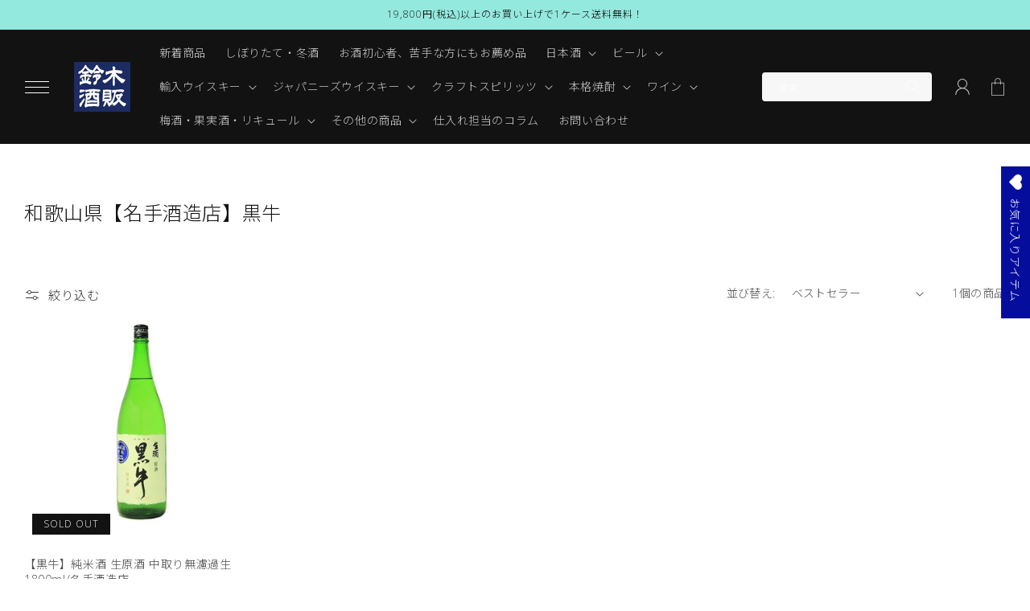

--- FILE ---
content_type: text/html; charset=utf-8
request_url: https://suzukishuhan.com/collections/%E5%92%8C%E6%AD%8C%E5%B1%B1%E7%9C%8C-%E5%90%8D%E6%89%8B%E9%85%92%E9%80%A0%E5%BA%97-%E9%BB%92%E7%89%9B
body_size: 44878
content:
<!doctype html>
<html class="no-js" lang="ja">
  <head>
    <meta charset="utf-8">
    <meta http-equiv="X-UA-Compatible" content="IE=edge">
    <meta name="viewport" content="width=device-width,initial-scale=1">
    <meta name="theme-color" content="">
    <link rel="canonical" href="https://suzukishuhan.com/collections/%e5%92%8c%e6%ad%8c%e5%b1%b1%e7%9c%8c-%e5%90%8d%e6%89%8b%e9%85%92%e9%80%a0%e5%ba%97-%e9%bb%92%e7%89%9b">
    <link rel="preconnect" href="https://cdn.shopify.com" crossorigin><link rel="icon" type="image/png" href="//suzukishuhan.com/cdn/shop/files/1_1.png?crop=center&height=32&v=1664193719&width=32"><title>
      和歌山県【名手酒造店】黒牛
 &ndash; 鈴木酒販ONLINE STORE</title>

    

    

<meta property="og:site_name" content="鈴木酒販ONLINE STORE">
<meta property="og:url" content="https://suzukishuhan.com/collections/%e5%92%8c%e6%ad%8c%e5%b1%b1%e7%9c%8c-%e5%90%8d%e6%89%8b%e9%85%92%e9%80%a0%e5%ba%97-%e9%bb%92%e7%89%9b">
<meta property="og:title" content="和歌山県【名手酒造店】黒牛">
<meta property="og:type" content="website">
<meta property="og:description" content="【鈴木酒販オンライン通販】創業60余年、台東区の酒屋です。全国から選りすぐった銘酒、国内外のクラフトビール、ジャパニーズウイスキーを取り揃えてます／商品代金19,800円(税込)以上で1ケース送料無料！ "><meta property="og:image" content="http://suzukishuhan.com/cdn/shop/files/B4955891-8127-4A9A-9D18-BC906E40B0F6.jpg?v=1668168142">
  <meta property="og:image:secure_url" content="https://suzukishuhan.com/cdn/shop/files/B4955891-8127-4A9A-9D18-BC906E40B0F6.jpg?v=1668168142">
  <meta property="og:image:width" content="900">
  <meta property="og:image:height" content="600"><meta name="twitter:card" content="summary_large_image">
<meta name="twitter:title" content="和歌山県【名手酒造店】黒牛">
<meta name="twitter:description" content="【鈴木酒販オンライン通販】創業60余年、台東区の酒屋です。全国から選りすぐった銘酒、国内外のクラフトビール、ジャパニーズウイスキーを取り揃えてます／商品代金19,800円(税込)以上で1ケース送料無料！ ">


    <script src="//suzukishuhan.com/cdn/shop/t/2/assets/global.js?v=24850326154503943211662974768" defer="defer"></script>
    <script>window.performance && window.performance.mark && window.performance.mark('shopify.content_for_header.start');</script><meta id="shopify-digital-wallet" name="shopify-digital-wallet" content="/57831424061/digital_wallets/dialog">
<meta name="shopify-checkout-api-token" content="0fd5486eac1dd92acf5b2258aed38a86">
<link rel="alternate" type="application/atom+xml" title="Feed" href="/collections/%E5%92%8C%E6%AD%8C%E5%B1%B1%E7%9C%8C-%E5%90%8D%E6%89%8B%E9%85%92%E9%80%A0%E5%BA%97-%E9%BB%92%E7%89%9B.atom" />
<link rel="alternate" type="application/json+oembed" href="https://suzukishuhan.com/collections/%e5%92%8c%e6%ad%8c%e5%b1%b1%e7%9c%8c-%e5%90%8d%e6%89%8b%e9%85%92%e9%80%a0%e5%ba%97-%e9%bb%92%e7%89%9b.oembed">
<script async="async" src="/checkouts/internal/preloads.js?locale=ja-JP"></script>
<link rel="preconnect" href="https://shop.app" crossorigin="anonymous">
<script async="async" src="https://shop.app/checkouts/internal/preloads.js?locale=ja-JP&shop_id=57831424061" crossorigin="anonymous"></script>
<script id="apple-pay-shop-capabilities" type="application/json">{"shopId":57831424061,"countryCode":"JP","currencyCode":"JPY","merchantCapabilities":["supports3DS"],"merchantId":"gid:\/\/shopify\/Shop\/57831424061","merchantName":"鈴木酒販ONLINE STORE","requiredBillingContactFields":["postalAddress","email","phone"],"requiredShippingContactFields":["postalAddress","email","phone"],"shippingType":"shipping","supportedNetworks":["visa","masterCard","amex","jcb","discover"],"total":{"type":"pending","label":"鈴木酒販ONLINE STORE","amount":"1.00"},"shopifyPaymentsEnabled":true,"supportsSubscriptions":true}</script>
<script id="shopify-features" type="application/json">{"accessToken":"0fd5486eac1dd92acf5b2258aed38a86","betas":["rich-media-storefront-analytics"],"domain":"suzukishuhan.com","predictiveSearch":false,"shopId":57831424061,"locale":"ja"}</script>
<script>var Shopify = Shopify || {};
Shopify.shop = "suzukishuhan.myshopify.com";
Shopify.locale = "ja";
Shopify.currency = {"active":"JPY","rate":"1.0"};
Shopify.country = "JP";
Shopify.theme = {"name":"COREKARAテーマv1.1","id":124879962173,"schema_name":"Dawn","schema_version":"5.0.0","theme_store_id":null,"role":"main"};
Shopify.theme.handle = "null";
Shopify.theme.style = {"id":null,"handle":null};
Shopify.cdnHost = "suzukishuhan.com/cdn";
Shopify.routes = Shopify.routes || {};
Shopify.routes.root = "/";</script>
<script type="module">!function(o){(o.Shopify=o.Shopify||{}).modules=!0}(window);</script>
<script>!function(o){function n(){var o=[];function n(){o.push(Array.prototype.slice.apply(arguments))}return n.q=o,n}var t=o.Shopify=o.Shopify||{};t.loadFeatures=n(),t.autoloadFeatures=n()}(window);</script>
<script>
  window.ShopifyPay = window.ShopifyPay || {};
  window.ShopifyPay.apiHost = "shop.app\/pay";
  window.ShopifyPay.redirectState = null;
</script>
<script id="shop-js-analytics" type="application/json">{"pageType":"collection"}</script>
<script defer="defer" async type="module" src="//suzukishuhan.com/cdn/shopifycloud/shop-js/modules/v2/client.init-shop-cart-sync_0MstufBG.ja.esm.js"></script>
<script defer="defer" async type="module" src="//suzukishuhan.com/cdn/shopifycloud/shop-js/modules/v2/chunk.common_jll-23Z1.esm.js"></script>
<script defer="defer" async type="module" src="//suzukishuhan.com/cdn/shopifycloud/shop-js/modules/v2/chunk.modal_HXih6-AF.esm.js"></script>
<script type="module">
  await import("//suzukishuhan.com/cdn/shopifycloud/shop-js/modules/v2/client.init-shop-cart-sync_0MstufBG.ja.esm.js");
await import("//suzukishuhan.com/cdn/shopifycloud/shop-js/modules/v2/chunk.common_jll-23Z1.esm.js");
await import("//suzukishuhan.com/cdn/shopifycloud/shop-js/modules/v2/chunk.modal_HXih6-AF.esm.js");

  window.Shopify.SignInWithShop?.initShopCartSync?.({"fedCMEnabled":true,"windoidEnabled":true});

</script>
<script>
  window.Shopify = window.Shopify || {};
  if (!window.Shopify.featureAssets) window.Shopify.featureAssets = {};
  window.Shopify.featureAssets['shop-js'] = {"shop-cart-sync":["modules/v2/client.shop-cart-sync_DN7iwvRY.ja.esm.js","modules/v2/chunk.common_jll-23Z1.esm.js","modules/v2/chunk.modal_HXih6-AF.esm.js"],"init-fed-cm":["modules/v2/client.init-fed-cm_DmZOWWut.ja.esm.js","modules/v2/chunk.common_jll-23Z1.esm.js","modules/v2/chunk.modal_HXih6-AF.esm.js"],"shop-cash-offers":["modules/v2/client.shop-cash-offers_HFfvn_Gz.ja.esm.js","modules/v2/chunk.common_jll-23Z1.esm.js","modules/v2/chunk.modal_HXih6-AF.esm.js"],"shop-login-button":["modules/v2/client.shop-login-button_BVN3pvk0.ja.esm.js","modules/v2/chunk.common_jll-23Z1.esm.js","modules/v2/chunk.modal_HXih6-AF.esm.js"],"pay-button":["modules/v2/client.pay-button_CyS_4GVi.ja.esm.js","modules/v2/chunk.common_jll-23Z1.esm.js","modules/v2/chunk.modal_HXih6-AF.esm.js"],"shop-button":["modules/v2/client.shop-button_zh22db91.ja.esm.js","modules/v2/chunk.common_jll-23Z1.esm.js","modules/v2/chunk.modal_HXih6-AF.esm.js"],"avatar":["modules/v2/client.avatar_BTnouDA3.ja.esm.js"],"init-windoid":["modules/v2/client.init-windoid_BlVJIuJ5.ja.esm.js","modules/v2/chunk.common_jll-23Z1.esm.js","modules/v2/chunk.modal_HXih6-AF.esm.js"],"init-shop-for-new-customer-accounts":["modules/v2/client.init-shop-for-new-customer-accounts_BqzwtUK7.ja.esm.js","modules/v2/client.shop-login-button_BVN3pvk0.ja.esm.js","modules/v2/chunk.common_jll-23Z1.esm.js","modules/v2/chunk.modal_HXih6-AF.esm.js"],"init-shop-email-lookup-coordinator":["modules/v2/client.init-shop-email-lookup-coordinator_DKDv3hKi.ja.esm.js","modules/v2/chunk.common_jll-23Z1.esm.js","modules/v2/chunk.modal_HXih6-AF.esm.js"],"init-shop-cart-sync":["modules/v2/client.init-shop-cart-sync_0MstufBG.ja.esm.js","modules/v2/chunk.common_jll-23Z1.esm.js","modules/v2/chunk.modal_HXih6-AF.esm.js"],"shop-toast-manager":["modules/v2/client.shop-toast-manager_BkVvTGW3.ja.esm.js","modules/v2/chunk.common_jll-23Z1.esm.js","modules/v2/chunk.modal_HXih6-AF.esm.js"],"init-customer-accounts":["modules/v2/client.init-customer-accounts_CZbUHFPX.ja.esm.js","modules/v2/client.shop-login-button_BVN3pvk0.ja.esm.js","modules/v2/chunk.common_jll-23Z1.esm.js","modules/v2/chunk.modal_HXih6-AF.esm.js"],"init-customer-accounts-sign-up":["modules/v2/client.init-customer-accounts-sign-up_C0QA8nCd.ja.esm.js","modules/v2/client.shop-login-button_BVN3pvk0.ja.esm.js","modules/v2/chunk.common_jll-23Z1.esm.js","modules/v2/chunk.modal_HXih6-AF.esm.js"],"shop-follow-button":["modules/v2/client.shop-follow-button_CSkbpFfm.ja.esm.js","modules/v2/chunk.common_jll-23Z1.esm.js","modules/v2/chunk.modal_HXih6-AF.esm.js"],"checkout-modal":["modules/v2/client.checkout-modal_rYdHFJTE.ja.esm.js","modules/v2/chunk.common_jll-23Z1.esm.js","modules/v2/chunk.modal_HXih6-AF.esm.js"],"shop-login":["modules/v2/client.shop-login_DeXIozZF.ja.esm.js","modules/v2/chunk.common_jll-23Z1.esm.js","modules/v2/chunk.modal_HXih6-AF.esm.js"],"lead-capture":["modules/v2/client.lead-capture_DGEoeVgo.ja.esm.js","modules/v2/chunk.common_jll-23Z1.esm.js","modules/v2/chunk.modal_HXih6-AF.esm.js"],"payment-terms":["modules/v2/client.payment-terms_BXPcfuME.ja.esm.js","modules/v2/chunk.common_jll-23Z1.esm.js","modules/v2/chunk.modal_HXih6-AF.esm.js"]};
</script>
<script>(function() {
  var isLoaded = false;
  function asyncLoad() {
    if (isLoaded) return;
    isLoaded = true;
    var urls = ["https:\/\/dd-gift.herokuapp.com\/dd-gift.js?shop=suzukishuhan.myshopify.com","https:\/\/delivery-date-and-time-picker.amp.tokyo\/script_tags\/cart_attributes.js?shop=suzukishuhan.myshopify.com","https:\/\/wishlisthero-assets.revampco.com\/store-front\/bundle2.js?shop=suzukishuhan.myshopify.com","https:\/\/wishlisthero-assets.revampco.com\/store-front\/bundle2.js?shop=suzukishuhan.myshopify.com","https:\/\/wishlisthero-assets.revampco.com\/store-front\/bundle2.js?shop=suzukishuhan.myshopify.com"];
    for (var i = 0; i < urls.length; i++) {
      var s = document.createElement('script');
      s.type = 'text/javascript';
      s.async = true;
      s.src = urls[i];
      var x = document.getElementsByTagName('script')[0];
      x.parentNode.insertBefore(s, x);
    }
  };
  if(window.attachEvent) {
    window.attachEvent('onload', asyncLoad);
  } else {
    window.addEventListener('load', asyncLoad, false);
  }
})();</script>
<script id="__st">var __st={"a":57831424061,"offset":32400,"reqid":"7003acf6-52c6-49ac-b4a8-34609793ee4e-1769106306","pageurl":"suzukishuhan.com\/collections\/%E5%92%8C%E6%AD%8C%E5%B1%B1%E7%9C%8C-%E5%90%8D%E6%89%8B%E9%85%92%E9%80%A0%E5%BA%97-%E9%BB%92%E7%89%9B","u":"5bc72148f953","p":"collection","rtyp":"collection","rid":274456412221};</script>
<script>window.ShopifyPaypalV4VisibilityTracking = true;</script>
<script id="captcha-bootstrap">!function(){'use strict';const t='contact',e='account',n='new_comment',o=[[t,t],['blogs',n],['comments',n],[t,'customer']],c=[[e,'customer_login'],[e,'guest_login'],[e,'recover_customer_password'],[e,'create_customer']],r=t=>t.map((([t,e])=>`form[action*='/${t}']:not([data-nocaptcha='true']) input[name='form_type'][value='${e}']`)).join(','),a=t=>()=>t?[...document.querySelectorAll(t)].map((t=>t.form)):[];function s(){const t=[...o],e=r(t);return a(e)}const i='password',u='form_key',d=['recaptcha-v3-token','g-recaptcha-response','h-captcha-response',i],f=()=>{try{return window.sessionStorage}catch{return}},m='__shopify_v',_=t=>t.elements[u];function p(t,e,n=!1){try{const o=window.sessionStorage,c=JSON.parse(o.getItem(e)),{data:r}=function(t){const{data:e,action:n}=t;return t[m]||n?{data:e,action:n}:{data:t,action:n}}(c);for(const[e,n]of Object.entries(r))t.elements[e]&&(t.elements[e].value=n);n&&o.removeItem(e)}catch(o){console.error('form repopulation failed',{error:o})}}const l='form_type',E='cptcha';function T(t){t.dataset[E]=!0}const w=window,h=w.document,L='Shopify',v='ce_forms',y='captcha';let A=!1;((t,e)=>{const n=(g='f06e6c50-85a8-45c8-87d0-21a2b65856fe',I='https://cdn.shopify.com/shopifycloud/storefront-forms-hcaptcha/ce_storefront_forms_captcha_hcaptcha.v1.5.2.iife.js',D={infoText:'hCaptchaによる保護',privacyText:'プライバシー',termsText:'利用規約'},(t,e,n)=>{const o=w[L][v],c=o.bindForm;if(c)return c(t,g,e,D).then(n);var r;o.q.push([[t,g,e,D],n]),r=I,A||(h.body.append(Object.assign(h.createElement('script'),{id:'captcha-provider',async:!0,src:r})),A=!0)});var g,I,D;w[L]=w[L]||{},w[L][v]=w[L][v]||{},w[L][v].q=[],w[L][y]=w[L][y]||{},w[L][y].protect=function(t,e){n(t,void 0,e),T(t)},Object.freeze(w[L][y]),function(t,e,n,w,h,L){const[v,y,A,g]=function(t,e,n){const i=e?o:[],u=t?c:[],d=[...i,...u],f=r(d),m=r(i),_=r(d.filter((([t,e])=>n.includes(e))));return[a(f),a(m),a(_),s()]}(w,h,L),I=t=>{const e=t.target;return e instanceof HTMLFormElement?e:e&&e.form},D=t=>v().includes(t);t.addEventListener('submit',(t=>{const e=I(t);if(!e)return;const n=D(e)&&!e.dataset.hcaptchaBound&&!e.dataset.recaptchaBound,o=_(e),c=g().includes(e)&&(!o||!o.value);(n||c)&&t.preventDefault(),c&&!n&&(function(t){try{if(!f())return;!function(t){const e=f();if(!e)return;const n=_(t);if(!n)return;const o=n.value;o&&e.removeItem(o)}(t);const e=Array.from(Array(32),(()=>Math.random().toString(36)[2])).join('');!function(t,e){_(t)||t.append(Object.assign(document.createElement('input'),{type:'hidden',name:u})),t.elements[u].value=e}(t,e),function(t,e){const n=f();if(!n)return;const o=[...t.querySelectorAll(`input[type='${i}']`)].map((({name:t})=>t)),c=[...d,...o],r={};for(const[a,s]of new FormData(t).entries())c.includes(a)||(r[a]=s);n.setItem(e,JSON.stringify({[m]:1,action:t.action,data:r}))}(t,e)}catch(e){console.error('failed to persist form',e)}}(e),e.submit())}));const S=(t,e)=>{t&&!t.dataset[E]&&(n(t,e.some((e=>e===t))),T(t))};for(const o of['focusin','change'])t.addEventListener(o,(t=>{const e=I(t);D(e)&&S(e,y())}));const B=e.get('form_key'),M=e.get(l),P=B&&M;t.addEventListener('DOMContentLoaded',(()=>{const t=y();if(P)for(const e of t)e.elements[l].value===M&&p(e,B);[...new Set([...A(),...v().filter((t=>'true'===t.dataset.shopifyCaptcha))])].forEach((e=>S(e,t)))}))}(h,new URLSearchParams(w.location.search),n,t,e,['guest_login'])})(!0,!0)}();</script>
<script integrity="sha256-4kQ18oKyAcykRKYeNunJcIwy7WH5gtpwJnB7kiuLZ1E=" data-source-attribution="shopify.loadfeatures" defer="defer" src="//suzukishuhan.com/cdn/shopifycloud/storefront/assets/storefront/load_feature-a0a9edcb.js" crossorigin="anonymous"></script>
<script crossorigin="anonymous" defer="defer" src="//suzukishuhan.com/cdn/shopifycloud/storefront/assets/shopify_pay/storefront-65b4c6d7.js?v=20250812"></script>
<script data-source-attribution="shopify.dynamic_checkout.dynamic.init">var Shopify=Shopify||{};Shopify.PaymentButton=Shopify.PaymentButton||{isStorefrontPortableWallets:!0,init:function(){window.Shopify.PaymentButton.init=function(){};var t=document.createElement("script");t.src="https://suzukishuhan.com/cdn/shopifycloud/portable-wallets/latest/portable-wallets.ja.js",t.type="module",document.head.appendChild(t)}};
</script>
<script data-source-attribution="shopify.dynamic_checkout.buyer_consent">
  function portableWalletsHideBuyerConsent(e){var t=document.getElementById("shopify-buyer-consent"),n=document.getElementById("shopify-subscription-policy-button");t&&n&&(t.classList.add("hidden"),t.setAttribute("aria-hidden","true"),n.removeEventListener("click",e))}function portableWalletsShowBuyerConsent(e){var t=document.getElementById("shopify-buyer-consent"),n=document.getElementById("shopify-subscription-policy-button");t&&n&&(t.classList.remove("hidden"),t.removeAttribute("aria-hidden"),n.addEventListener("click",e))}window.Shopify?.PaymentButton&&(window.Shopify.PaymentButton.hideBuyerConsent=portableWalletsHideBuyerConsent,window.Shopify.PaymentButton.showBuyerConsent=portableWalletsShowBuyerConsent);
</script>
<script data-source-attribution="shopify.dynamic_checkout.cart.bootstrap">document.addEventListener("DOMContentLoaded",(function(){function t(){return document.querySelector("shopify-accelerated-checkout-cart, shopify-accelerated-checkout")}if(t())Shopify.PaymentButton.init();else{new MutationObserver((function(e,n){t()&&(Shopify.PaymentButton.init(),n.disconnect())})).observe(document.body,{childList:!0,subtree:!0})}}));
</script>
<link id="shopify-accelerated-checkout-styles" rel="stylesheet" media="screen" href="https://suzukishuhan.com/cdn/shopifycloud/portable-wallets/latest/accelerated-checkout-backwards-compat.css" crossorigin="anonymous">
<style id="shopify-accelerated-checkout-cart">
        #shopify-buyer-consent {
  margin-top: 1em;
  display: inline-block;
  width: 100%;
}

#shopify-buyer-consent.hidden {
  display: none;
}

#shopify-subscription-policy-button {
  background: none;
  border: none;
  padding: 0;
  text-decoration: underline;
  font-size: inherit;
  cursor: pointer;
}

#shopify-subscription-policy-button::before {
  box-shadow: none;
}

      </style>
<script id="sections-script" data-sections="header,footer" defer="defer" src="//suzukishuhan.com/cdn/shop/t/2/compiled_assets/scripts.js?v=2283"></script>
<script>window.performance && window.performance.mark && window.performance.mark('shopify.content_for_header.end');</script>


    <style data-shopify>
      
      
      
      
      

      :root {
        
        --font-body-family: "Open Sans", "Noto Sans JP", "ヒラギノ角ゴ Pro W3", "Hiragino Kaku Gothic Pro", "メイリオ", Meiryo, sans-serif;
        --font-body-style: normal;
        
        --font-body-weight: 300;
        --font-body-weight-bold: 700;

        
        --font-heading-family: "Open Sans", "Noto Sans JP", "ヒラギノ角ゴ Pro W3", "Hiragino Kaku Gothic Pro", "メイリオ", Meiryo, sans-serif;
        --font-heading-style: normal;
        --font-heading-weight: 400;
        --font-heading-weight: 300;

        --font-body-scale: 1.0;
        --font-heading-scale: 1.0;

        --d_title_font: 'ヒラギノ明朝 ProN W3', 'Hiragino Mincho ProN', '游明朝体', 'Yu Mincho', YuMincho, serif;
        --d_title_font_scale: 30;
        --d_title_font_scale_sp: 24;
        --d_title_font_weight: 400;

        --color-base-text: 18, 18, 18;
        --color-shadow: 18, 18, 18;
        --color-base-background-1: 255, 255, 255;
        --color-base-background-2: 148, 233, 222;
        --color-base-solid-button-labels: 18, 18, 18;
        --color-base-outline-button-labels: 18, 18, 18;
        --color-base-accent-1: 255, 255, 255;
        --color-base-accent-2: 255, 255, 255;
        --payment-terms-background-color: #ffffff;

        --gradient-base-background-1: #ffffff;
        --gradient-base-background-2: #94e9de;
        --gradient-base-accent-1: linear-gradient(180deg, rgba(249, 105, 168, 1) 2%, rgba(228, 9, 68, 0.38) 47%, rgba(249, 119, 133, 0.11) 100%);
        --gradient-base-accent-2: radial-gradient(rgba(202, 229, 247, 1), rgba(202, 229, 247, 1) 100%);

        --media-padding: px;
        --media-border-opacity: 0.05;
        --media-border-width: 1px;
        --media-radius: 0px;
        --media-shadow-opacity: 0.0;
        --media-shadow-horizontal-offset: 0px;
        --media-shadow-vertical-offset: 4px;
        --media-shadow-blur-radius: 5px;

        --page-width: 140rem;
        --page-width-margin: 0rem;

        --card-image-padding: 0.0rem;
        --card-corner-radius: 0.0rem;
        --card-text-alignment: left;
        --card-border-width: 0.0rem;
        --card-border-opacity: 0.1;
        --card-shadow-opacity: 0.0;
        --card-shadow-horizontal-offset: 0.0rem;
        --card-shadow-vertical-offset: 0.4rem;
        --card-shadow-blur-radius: 0.5rem;

        --badge-corner-radius: 0.0rem;

        --popup-border-width: 1px;
        --popup-border-opacity: 0.1;
        --popup-corner-radius: 0px;
        --popup-shadow-opacity: 0.0;
        --popup-shadow-horizontal-offset: 0px;
        --popup-shadow-vertical-offset: 4px;
        --popup-shadow-blur-radius: 5px;

        --drawer-border-width: 1px;
        --drawer-border-opacity: 0.1;
        --drawer-shadow-opacity: 0.0;
        --drawer-shadow-horizontal-offset: 0px;
        --drawer-shadow-vertical-offset: 4px;
        --drawer-shadow-blur-radius: 5px;

        --spacing-sections-desktop: 0px;
        --spacing-sections-mobile: 0px;

        --grid-desktop-vertical-spacing: 8px;
        --grid-desktop-horizontal-spacing: 8px;
        --grid-mobile-vertical-spacing: 4px;
        --grid-mobile-horizontal-spacing: 4px;

        --text-boxes-border-opacity: 0.1;
        --text-boxes-border-width: 0px;
        --text-boxes-radius: 0px;
        --text-boxes-shadow-opacity: 0.0;
        --text-boxes-shadow-horizontal-offset: 0px;
        --text-boxes-shadow-vertical-offset: 4px;
        --text-boxes-shadow-blur-radius: 5px;

        --buttons-radius: 0px;
        --buttons-radius-outset: 0px;
        --buttons-border-width: 1px;
        --buttons-border-opacity: 1.0;
        --buttons-shadow-opacity: 0.0;
        --buttons-shadow-horizontal-offset: 0px;
        --buttons-shadow-vertical-offset: 4px;
        --buttons-shadow-blur-radius: 5px;
        --buttons-border-offset: 0px;

        --inputs-radius: 0px;
        --inputs-border-width: 1px;
        --inputs-border-opacity: 0.55;
        --inputs-shadow-opacity: 0.0;
        --inputs-shadow-horizontal-offset: 0px;
        --inputs-margin-offset: 0px;
        --inputs-shadow-vertical-offset: 4px;
        --inputs-shadow-blur-radius: 5px;
        --inputs-radius-outset: 0px;

        --variant-pills-radius: 0px;
        --variant-pills-border-width: 1px;
        --variant-pills-border-opacity: 0.55;
        --variant-pills-shadow-opacity: 0.0;
        --variant-pills-shadow-horizontal-offset: 0px;
        --variant-pills-shadow-vertical-offset: 4px;
        --variant-pills-shadow-blur-radius: 5px;
        --desktop-size-min: 1061px;
        --mini-desktop-size: 1060px;
        --tablet-size: 990px;
        --mobile-size: 750px;
      }

      *,
      *::before,
      *::after {
        box-sizing: inherit;
      }

      html {
        box-sizing: border-box;
        font-size: calc(var(--font-body-scale) * 62.5%);
        height: 100%;
      }

      body {
        display: grid;
        grid-template-rows: auto auto 1fr auto;
        grid-template-columns: 100%;
        min-height: 100%;
        margin: 0;
        font-size: 1.4rem;
        letter-spacing: 0.06rem;
        line-height: calc(1 + 0.8 / var(--font-body-scale));
        font-family: var(--font-body-family);
        font-style: var(--font-body-style);
        font-weight: var(--font-body-weight);
      }

      @media screen and (min-width: 750px) {
        body {
          font-size: 1.4rem;
        }
      }
      
      .d_title .main_en {
          font-family: var(--d_title_font);
          font-size: calc(var(--d_title_font_scale_sp) * 1px);
          font-weight: var(--d_title_font_weight);
      }

      @media screen and (min-width: 750px) {
        .d_title .main_en {
            font-size: calc(var(--d_title_font_scale) * 1px);
        }
      }
    </style>

    <link href="//suzukishuhan.com/cdn/shop/t/2/assets/base.css?v=172511486290906081801753954664" rel="stylesheet" type="text/css" media="all" />
<link rel="stylesheet" href="//suzukishuhan.com/cdn/shop/t/2/assets/component-predictive-search.css?v=165644661289088488651662974767" media="print" onload="this.media='all'">
    <link href="//suzukishuhan.com/cdn/shop/t/2/assets/base_layout.css?v=141050341564827822621662974767" rel="stylesheet" type="text/css" media="all" />
    <link href="//suzukishuhan.com/cdn/shop/t/2/assets/swiper-bundle.min.css?v=145134866565419094931662974766" rel="stylesheet" type="text/css" media="all" />
    <link href="//suzukishuhan.com/cdn/shop/t/2/assets/main.css?v=107536787369038505541662974768" rel="stylesheet" type="text/css" media="all" />
    <script>document.documentElement.className = document.documentElement.className.replace('no-js', 'js');
    if (Shopify.designMode) {
      document.documentElement.classList.add('shopify-design-mode');
    }
    </script>
    <!-- Swiper JS -->
    <script src="//suzukishuhan.com/cdn/shop/t/2/assets/swiper-bundle.min.js?v=7158048499523779971662974767"></script>
  
<!-- Font icon for header icons -->
<link href="https://wishlisthero-assets.revampco.com/safe-icons/css/wishlisthero-icons.css" rel="stylesheet"/>
<!-- Style for floating buttons and others -->
<style type="text/css">
    .wishlisthero-floating {
        position: absolute;
          right:5px;
        top: 5px;
        z-index: 23;
        border-radius: 100%;
    }

    .wishlisthero-floating:hover {
        background-color: rgba(0, 0, 0, 0.05);
    }

    .wishlisthero-floating button {
        font-size: 20px !important;
        width: 40px !important;
        padding: 0.125em 0 0 !important;
    }
.MuiTypography-body2 ,.MuiTypography-body1 ,.MuiTypography-caption ,.MuiTypography-button ,.MuiTypography-h1 ,.MuiTypography-h2 ,.MuiTypography-h3 ,.MuiTypography-h4 ,.MuiTypography-h5 ,.MuiTypography-h6 ,.MuiTypography-subtitle1 ,.MuiTypography-subtitle2 ,.MuiTypography-overline , MuiButton-root,  .MuiCardHeader-title a{
     font-family: inherit !important; /*Roboto, Helvetica, Arial, sans-serif;*/
}
.MuiTypography-h1 , .MuiTypography-h2 , .MuiTypography-h3 , .MuiTypography-h4 , .MuiTypography-h5 , .MuiTypography-h6 ,  .MuiCardHeader-title a{
     font-family: "New York", Iowan Old Style, Apple Garamond, Baskerville, Times New Roman, Droid Serif, Times, Source Serif Pro, serif, Apple Color Emoji, Segoe UI Emoji, Segoe UI Symbol !important;
     font-family: ,  !important;
     font-family: ,  !important;
     font-family: ,  !important;
}

    /****************************************************************************************/
    /* For some theme shared view need some spacing */
    /*
    #wishlist-hero-shared-list-view {
  margin-top: 15px;
  margin-bottom: 15px;
}
#wishlist-hero-shared-list-view h1 {
  padding-left: 5px;
}

#wishlisthero-product-page-button-container {
  padding-top: 15px;
}
*/
    /****************************************************************************************/
    /* #wishlisthero-product-page-button-container button {
  padding-left: 1px !important;
} */
    /****************************************************************************************/
    /* Customize the indicator when wishlist has items AND the normal indicator not working */
/*     span.wishlist-hero-items-count {

  top: 0px;
  right: -6px;



}

@media screen and (max-width: 749px){
.wishlisthero-product-page-button-container{
width:100%
}
.wishlisthero-product-page-button-container button{
 margin-left:auto !important; margin-right: auto !important;
}
}
@media screen and (max-width: 749px) {
span.wishlist-hero-items-count {
top: 10px;
right: 3px;
}
}*/
</style>
<script>window.wishlisthero_cartDotClasses=['site-header__cart-count', 'is-visible'];</script>
 <script type='text/javascript'>try{
   window.WishListHero_setting = {"ButtonColor":"rgba(4, 13, 156, 1)","IconColor":"rgba(255, 255, 255, 1)","IconType":"Heart","ButtonTextBeforeAdding":"お気に入りに追加","ButtonTextAfterAdding":"お気に入りに追加","AnimationAfterAddition":"None","ButtonTextAddToCart":"カートに追加する","ButtonTextOutOfStock":"在庫なし","ButtonTextAddAllToCart":"カートに追加する","ButtonTextRemoveAllToCart":"お気に入りリストから移動する","AddedProductNotificationText":"お気に入りに追加しました！","AddedProductToCartNotificationText":"商品をカートに追加しました","ViewCartLinkText":"カートを見る","SharePopup_TitleText":"お気に入りアイテムを共有する。","SharePopup_shareBtnText":"共有する","SharePopup_shareHederText":"お気に入りアイテムをSNSで共有する","SharePopup_shareCopyText":"お気に入りリストのリンクをコピーして共有する。","SharePopup_shareCancelBtnText":"キャンセル","SharePopup_shareCopyBtnText":"コピー","SendEMailPopup_BtnText":"メールで送る","SendEMailPopup_FromText":"あなたの名前","SendEMailPopup_ToText":"相手のメール","SendEMailPopup_BodyText":"本文","SendEMailPopup_SendBtnText":"送信","SendEMailPopup_TitleText":"お気に入りリストをメールで送る","AddProductMessageText":"すべての商品をカートに入れますか？","RemoveProductMessageText":"この商品をお気に入りリストから削除しますか？","RemoveAllProductMessageText":"お気に入りリストからすべての商品を削除しますか？","RemovedProductNotificationText":"お気に入りリストからアイテムが削除されました。","AddAllOutOfStockProductNotificationText":"商品をカートに入れる際に問題が発生したようです。もう一度やり直してください。","RemovePopupOkText":"はい","RemovePopup_HeaderText":"削除しますか？","ViewWishlistText":"お気に入りリストを見る","EmptyWishlistText":"お気に入りリストにアイテムがありません。","BuyNowButtonText":"購入する","BuyNowButtonColor":"rgb(144, 86, 162)","BuyNowTextButtonColor":"rgb(255, 255, 255)","Wishlist_Title":"お気に入りアイテム","WishlistHeaderTitleAlignment":"Left","WishlistProductImageSize":"Normal","PriceColor":"rgb(0, 122, 206)","HeaderFontSize":"30","PriceFontSize":"18","ProductNameFontSize":"16","LaunchPointType":"floating_point","DisplayWishlistAs":"popup_window","DisplayButtonAs":"button_with_icon","PopupSize":"md","HideAddToCartButton":false,"NoRedirectAfterAddToCart":false,"DisableGuestCustomer":false,"LoginPopupContent":"デバイス間でお気に入りリストを保存するには、ログインしてください。","LoginPopupLoginBtnText":"ログイン","LoginPopupContentFontSize":"20","NotificationPopupPosition":"right","WishlistButtonTextColor":"rgba(255, 255, 255, 1)","EnableRemoveFromWishlistAfterAddButtonText":"お気に入りリストから移動する","_id":"6360e941f8d52641ef5f5ed5","EnableCollection":false,"EnableShare":true,"RemovePowerBy":false,"EnableFBPixel":false,"DisapleApp":false,"FloatPointPossition":"right","HeartStateToggle":true,"HeaderMenuItemsIndicator":true,"EnableRemoveFromWishlistAfterAdd":true,"SendEMailPopup_SendNotificationText":"email sent successfully","SharePopup_shareCopiedText":"Copied","CollectionViewAddedToWishlistIconBackgroundColor":"","CollectionViewAddedToWishlistIconColor":"","CollectionViewIconBackgroundColor":"","CollectionViewIconColor":"rgba(4, 13, 156, 1)","Shop":"suzukishuhan.myshopify.com","shop":"suzukishuhan.myshopify.com","Status":"Active","Plan":"FREE"};  
  }catch(e){ console.error('Error loading config',e); } </script>
  
  <meta name="facebook-domain-verification" content="ytnmt53mtcucl3zo9xscla47g6jh5o" />
    <meta name="google-site-verification" content="VOMNoMSNB-87UVCpd_pqIYUYSlfObclZ9YE-rtsA9e8" />

<!-- BEGIN app block: shopify://apps/minmaxify-order-limits/blocks/app-embed-block/3acfba32-89f3-4377-ae20-cbb9abc48475 --><script type="text/javascript" src="https://limits.minmaxify.com/suzukishuhan.myshopify.com?v=139a&r=20251223102929"></script>

<!-- END app block --><!-- BEGIN app block: shopify://apps/hulk-age-verification/blocks/app-embed/f8382756-4f8b-4e6c-be6f-029abf22871c --><!-- BEGIN app snippet: hulk_age_verification_proxy --><script>
	window.av_url = "https://suzukishuhan.com"
	window.popup_data = {"popup_setting":{"header_text":"年齢確認","header_text_size":26,"header_text_color":"#333333","header_text_weight":"Black","sub_header_text":"　　　　20歳未満の方の飲酒は法律で禁止されています。　　　　　あなたは20歳以上ですか？","sub_header_text_color":"#0B0B0B","sub_header_text_size":14,"sub_header_text_weight":"Bold Italic","btn1_text":"はい","btn1_text_color":"#ffffff","btn1_bg_color":"#000000","btn1_border_radius":5,"btn2_text":"いいえ","btn2_text_color":"#999999","btn2_bg_color":"#ffffff","btn2_border_radius":5,"popup_bg_color":"#ffffff","popup_border_radius":5,"popup_top_bottom_padding":20,"popup_left_right_padding":20,"popup_logo_img":{"large":{"url":"https:\/\/dr8h81twidjpw.cloudfront.net\/uploads\/popup_setting\/popup_logo_img\/large_logo_img_2211010910.png"},"url":"https:\/\/dr8h81twidjpw.cloudfront.net\/uploads\/popup_setting\/popup_logo_img\/logo_img_2211010910.png"},"background_cover_img":{"url":null},"background_bg_color":"#F7F0F0","background_color_opacity":0.8,"btn1_border_width":"1","btn1_border_color":"#000000","btn2_border_width":"1","btn2_border_color":"#999999","popup_width":"500","popup_border_width":0,"popup_border_color":"#ffffff","is_enabled":false,"is_enabled_birthday":true,"is_enabled_facebook":true,"min_age":18,"exit_url":"https:\/\/www.google.com","age_validation_message":"年齢確認","cookie_lifetime":1,"popup_display":"specific_page","template":1,"verification_option":"no_input","facebook_authentication":true,"google_authentication":true,"buttons_background":"#5C6AC4","pages_urls":"https:\/\/suzukishuhan.myshopify.com\/","mobile_heading_text":18,"mobile_sub_heading_text":14,"is_monthly_email":false,"header_text_font_family":"ABeeZee","sub_header_text_font_family":"ABeeZee","date_format":"default","background_card_opacity":1.0,"selected_country_popup":false,"has_selected_tag_feature":false,"selected_tags":null,"btn1_text_font_family":null,"btn2_text_font_family":null,"btn1_height":null,"btn1_width":null,"btn2_height":null,"btn2_width":null,"popup_height":null,"popup_has_full_width":false,"twitter_authentication":false,"instagram_authentication":false,"allow_social_media_login":false,"is_enable_geo_coding":false,"no_peek_mode":false},"have_any_plan":true,"plan_features":["fully_customizable_popup","verification_by_birthday_input","verified_and_unverified_status","restrict_under_age_with_message","age_validation_setting","mobile_responsive","new_present_templates","restrict_country_with_specific_age","restrict_specific_pages"],"regionals":[{"regionals":["JP"],"min_age":20,"verification_option":"no_input","has_provinces":false,"provinces":[]}],"min_age":18,"verification_option":"no_input","is_enabled":false}
	window.language_settings = null

	window.hulk_avt_tags = []
	
</script>
<!-- END app snippet --><!-- END app block --><!-- BEGIN app block: shopify://apps/wishlist-hero/blocks/app-embed/a9a5079b-59e8-47cb-b659-ecf1c60b9b72 -->


<script type="text/javascript">
  
    window.wishlisthero_buttonProdPageClasses = [];
  
  
    window.wishlisthero_cartDotClasses = [];
  
</script>
<!-- BEGIN app snippet: extraStyles -->

<style>
  .wishlisthero-floating {
    position: absolute;
    top: 5px;
    z-index: 21;
    border-radius: 100%;
    width: fit-content;
    right: 5px;
    left: auto;
    &.wlh-left-btn {
      left: 5px !important;
      right: auto !important;
    }
    &.wlh-right-btn {
      right: 5px !important;
      left: auto !important;
    }
    
  }
  @media(min-width:1300px) {
    .product-item__link.product-item__image--margins .wishlisthero-floating, {
      
        left: 50% !important;
        margin-left: -295px;
      
    }
  }
  .MuiTypography-h1,.MuiTypography-h2,.MuiTypography-h3,.MuiTypography-h4,.MuiTypography-h5,.MuiTypography-h6,.MuiButton-root,.MuiCardHeader-title a {
    font-family: ,  !important;
  }
</style>






<!-- END app snippet -->
<!-- BEGIN app snippet: renderAssets -->

  <link rel="preload" href="https://cdn.shopify.com/extensions/019badc7-12fe-783e-9dfe-907190f91114/wishlist-hero-81/assets/default.css" as="style" onload="this.onload=null;this.rel='stylesheet'">
  <noscript><link href="//cdn.shopify.com/extensions/019badc7-12fe-783e-9dfe-907190f91114/wishlist-hero-81/assets/default.css" rel="stylesheet" type="text/css" media="all" /></noscript>
  <script defer src="https://cdn.shopify.com/extensions/019badc7-12fe-783e-9dfe-907190f91114/wishlist-hero-81/assets/default.js"></script>
<!-- END app snippet -->


<script type="text/javascript">
  try{
  
    var scr_bdl_path = "https://cdn.shopify.com/extensions/019badc7-12fe-783e-9dfe-907190f91114/wishlist-hero-81/assets/bundle2.js";
    window._wh_asset_path = scr_bdl_path.substring(0,scr_bdl_path.lastIndexOf("/")) + "/";
  

  }catch(e){ console.log(e)}
  try{

  
    window.WishListHero_setting = {"ButtonColor":"rgba(4, 13, 156, 1)","IconColor":"rgba(255, 255, 255, 1)","IconType":"Heart","ButtonTextBeforeAdding":"お気に入りに追加","ButtonTextAfterAdding":"お気に入りに追加","AnimationAfterAddition":"None","ButtonTextAddToCart":"カートに追加する","ButtonTextOutOfStock":"在庫なし","ButtonTextAddAllToCart":"カートに追加する","ButtonTextRemoveAllToCart":"お気に入りリストから移動する","AddedProductNotificationText":"お気に入りに追加しました！","AddedProductToCartNotificationText":"商品をカートに追加しました","ViewCartLinkText":"カートを見る","SharePopup_TitleText":"お気に入りアイテムを共有する。","SharePopup_shareBtnText":"共有する","SharePopup_shareHederText":"お気に入りアイテムをSNSで共有する","SharePopup_shareCopyText":"お気に入りリストのリンクをコピーして共有する。","SharePopup_shareCancelBtnText":"キャンセル","SharePopup_shareCopyBtnText":"コピー","SendEMailPopup_BtnText":"メールで送る","SendEMailPopup_FromText":"あなたの名前","SendEMailPopup_ToText":"相手のメール","SendEMailPopup_BodyText":"本文","SendEMailPopup_SendBtnText":"送信","SendEMailPopup_TitleText":"お気に入りリストをメールで送る","AddProductMessageText":"すべての商品をカートに入れますか？","RemoveProductMessageText":"この商品をお気に入りリストから削除しますか？","RemoveAllProductMessageText":"お気に入りリストからすべての商品を削除しますか？","RemovedProductNotificationText":"お気に入りリストからアイテムが削除されました。","AddAllOutOfStockProductNotificationText":"商品をカートに入れる際に問題が発生したようです。もう一度やり直してください。","RemovePopupOkText":"はい","RemovePopup_HeaderText":"削除しますか？","ViewWishlistText":"お気に入りリストを見る","EmptyWishlistText":"お気に入りリストにアイテムがありません。","BuyNowButtonText":"購入する","BuyNowButtonColor":"rgb(144, 86, 162)","BuyNowTextButtonColor":"rgb(255, 255, 255)","Wishlist_Title":"お気に入りアイテム","WishlistHeaderTitleAlignment":"Left","WishlistProductImageSize":"Normal","PriceColor":"rgb(0, 122, 206)","HeaderFontSize":"30","PriceFontSize":"18","ProductNameFontSize":"16","LaunchPointType":"floating_point","DisplayWishlistAs":"popup_window","DisplayButtonAs":"button_with_icon","PopupSize":"md","HideAddToCartButton":false,"NoRedirectAfterAddToCart":false,"DisableGuestCustomer":false,"LoginPopupContent":"デバイス間でお気に入りリストを保存するには、ログインしてください。","LoginPopupLoginBtnText":"ログイン","LoginPopupContentFontSize":"20","NotificationPopupPosition":"right","WishlistButtonTextColor":"rgba(255, 255, 255, 1)","EnableRemoveFromWishlistAfterAddButtonText":"お気に入りリストから移動する","_id":"6360e941f8d52641ef5f5ed5","EnableCollection":false,"EnableShare":true,"RemovePowerBy":false,"EnableFBPixel":false,"DisapleApp":false,"FloatPointPossition":"right","HeartStateToggle":true,"HeaderMenuItemsIndicator":true,"EnableRemoveFromWishlistAfterAdd":true,"SendEMailPopup_SendNotificationText":"email sent successfully","SharePopup_shareCopiedText":"Copied","CollectionViewAddedToWishlistIconBackgroundColor":"","CollectionViewAddedToWishlistIconColor":"","CollectionViewIconBackgroundColor":"","CollectionViewIconColor":"rgba(4, 13, 156, 1)","Shop":"suzukishuhan.myshopify.com","shop":"suzukishuhan.myshopify.com","Status":"Active","Plan":"FREE"};
    if(typeof(window.WishListHero_setting_theme_override) != "undefined"){
                                                                                window.WishListHero_setting = {
                                                                                    ...window.WishListHero_setting,
                                                                                    ...window.WishListHero_setting_theme_override
                                                                                };
                                                                            }
                                                                            // Done

  

  }catch(e){ console.error('Error loading config',e); }
</script>


  <script src="https://cdn.shopify.com/extensions/019badc7-12fe-783e-9dfe-907190f91114/wishlist-hero-81/assets/bundle2.js" defer></script>



<script type="text/javascript">
  if (!window.__wishlistHeroArriveScriptLoaded) {
    window.__wishlistHeroArriveScriptLoaded = true;
    function wh_loadScript(scriptUrl) {
      const script = document.createElement('script'); script.src = scriptUrl;
      document.body.appendChild(script);
      return new Promise((res, rej) => { script.onload = function () { res(); }; script.onerror = function () { rej(); } });
    }
  }
  document.addEventListener("DOMContentLoaded", () => {
      wh_loadScript('https://cdn.shopify.com/extensions/019badc7-12fe-783e-9dfe-907190f91114/wishlist-hero-81/assets/arrive.min.js').then(function () {
          document.arrive('.wishlist-hero-custom-button', function (wishlistButton) {
              var ev = new
                  CustomEvent('wishlist-hero-add-to-custom-element', { detail: wishlistButton }); document.dispatchEvent(ev);
          });
      });
  });
</script>


<!-- BEGIN app snippet: TransArray -->
<script>
  window.WLH_reload_translations = function() {
    let _wlh_res = {};
    if (window.WishListHero_setting && window.WishListHero_setting['ThrdParty_Trans_active']) {

      
        

        window.WishListHero_setting["ButtonTextBeforeAdding"] = "";
        _wlh_res["ButtonTextBeforeAdding"] = "";
        

        window.WishListHero_setting["ButtonTextAfterAdding"] = "";
        _wlh_res["ButtonTextAfterAdding"] = "";
        

        window.WishListHero_setting["ButtonTextAddToCart"] = "";
        _wlh_res["ButtonTextAddToCart"] = "";
        

        window.WishListHero_setting["ButtonTextOutOfStock"] = "";
        _wlh_res["ButtonTextOutOfStock"] = "";
        

        window.WishListHero_setting["ButtonTextAddAllToCart"] = "";
        _wlh_res["ButtonTextAddAllToCart"] = "";
        

        window.WishListHero_setting["ButtonTextRemoveAllToCart"] = "";
        _wlh_res["ButtonTextRemoveAllToCart"] = "";
        

        window.WishListHero_setting["AddedProductNotificationText"] = "";
        _wlh_res["AddedProductNotificationText"] = "";
        

        window.WishListHero_setting["AddedProductToCartNotificationText"] = "";
        _wlh_res["AddedProductToCartNotificationText"] = "";
        

        window.WishListHero_setting["ViewCartLinkText"] = "";
        _wlh_res["ViewCartLinkText"] = "";
        

        window.WishListHero_setting["SharePopup_TitleText"] = "";
        _wlh_res["SharePopup_TitleText"] = "";
        

        window.WishListHero_setting["SharePopup_shareBtnText"] = "";
        _wlh_res["SharePopup_shareBtnText"] = "";
        

        window.WishListHero_setting["SharePopup_shareHederText"] = "";
        _wlh_res["SharePopup_shareHederText"] = "";
        

        window.WishListHero_setting["SharePopup_shareCopyText"] = "";
        _wlh_res["SharePopup_shareCopyText"] = "";
        

        window.WishListHero_setting["SharePopup_shareCancelBtnText"] = "";
        _wlh_res["SharePopup_shareCancelBtnText"] = "";
        

        window.WishListHero_setting["SharePopup_shareCopyBtnText"] = "";
        _wlh_res["SharePopup_shareCopyBtnText"] = "";
        

        window.WishListHero_setting["SendEMailPopup_BtnText"] = "";
        _wlh_res["SendEMailPopup_BtnText"] = "";
        

        window.WishListHero_setting["SendEMailPopup_FromText"] = "";
        _wlh_res["SendEMailPopup_FromText"] = "";
        

        window.WishListHero_setting["SendEMailPopup_ToText"] = "";
        _wlh_res["SendEMailPopup_ToText"] = "";
        

        window.WishListHero_setting["SendEMailPopup_BodyText"] = "";
        _wlh_res["SendEMailPopup_BodyText"] = "";
        

        window.WishListHero_setting["SendEMailPopup_SendBtnText"] = "";
        _wlh_res["SendEMailPopup_SendBtnText"] = "";
        

        window.WishListHero_setting["SendEMailPopup_SendNotificationText"] = "";
        _wlh_res["SendEMailPopup_SendNotificationText"] = "";
        

        window.WishListHero_setting["SendEMailPopup_TitleText"] = "";
        _wlh_res["SendEMailPopup_TitleText"] = "";
        

        window.WishListHero_setting["AddProductMessageText"] = "";
        _wlh_res["AddProductMessageText"] = "";
        

        window.WishListHero_setting["RemoveProductMessageText"] = "";
        _wlh_res["RemoveProductMessageText"] = "";
        

        window.WishListHero_setting["RemoveAllProductMessageText"] = "";
        _wlh_res["RemoveAllProductMessageText"] = "";
        

        window.WishListHero_setting["RemovedProductNotificationText"] = "";
        _wlh_res["RemovedProductNotificationText"] = "";
        

        window.WishListHero_setting["AddAllOutOfStockProductNotificationText"] = "";
        _wlh_res["AddAllOutOfStockProductNotificationText"] = "";
        

        window.WishListHero_setting["RemovePopupOkText"] = "";
        _wlh_res["RemovePopupOkText"] = "";
        

        window.WishListHero_setting["RemovePopup_HeaderText"] = "";
        _wlh_res["RemovePopup_HeaderText"] = "";
        

        window.WishListHero_setting["ViewWishlistText"] = "";
        _wlh_res["ViewWishlistText"] = "";
        

        window.WishListHero_setting["EmptyWishlistText"] = "";
        _wlh_res["EmptyWishlistText"] = "";
        

        window.WishListHero_setting["BuyNowButtonText"] = "";
        _wlh_res["BuyNowButtonText"] = "";
        

        window.WishListHero_setting["Wishlist_Title"] = "";
        _wlh_res["Wishlist_Title"] = "";
        

        window.WishListHero_setting["LoginPopupContent"] = "";
        _wlh_res["LoginPopupContent"] = "";
        

        window.WishListHero_setting["LoginPopupLoginBtnText"] = "";
        _wlh_res["LoginPopupLoginBtnText"] = "";
        

        window.WishListHero_setting["EnableRemoveFromWishlistAfterAddButtonText"] = "";
        _wlh_res["EnableRemoveFromWishlistAfterAddButtonText"] = "";
        

        window.WishListHero_setting["LowStockEmailSubject"] = "";
        _wlh_res["LowStockEmailSubject"] = "";
        

        window.WishListHero_setting["OnSaleEmailSubject"] = "";
        _wlh_res["OnSaleEmailSubject"] = "";
        

        window.WishListHero_setting["SharePopup_shareCopiedText"] = "";
        _wlh_res["SharePopup_shareCopiedText"] = "";
    }
    return _wlh_res;
  }
  window.WLH_reload_translations();
</script><!-- END app snippet -->

<!-- END app block --><script src="https://cdn.shopify.com/extensions/e33587dd-02ee-440d-b007-b2b674d0b61b/hulk-age-verification-128/assets/hulk_age_verifier.js" type="text/javascript" defer="defer"></script>
<link href="https://cdn.shopify.com/extensions/e33587dd-02ee-440d-b007-b2b674d0b61b/hulk-age-verification-128/assets/hulk_age_popup.min.css" rel="stylesheet" type="text/css" media="all">
<link href="https://monorail-edge.shopifysvc.com" rel="dns-prefetch">
<script>(function(){if ("sendBeacon" in navigator && "performance" in window) {try {var session_token_from_headers = performance.getEntriesByType('navigation')[0].serverTiming.find(x => x.name == '_s').description;} catch {var session_token_from_headers = undefined;}var session_cookie_matches = document.cookie.match(/_shopify_s=([^;]*)/);var session_token_from_cookie = session_cookie_matches && session_cookie_matches.length === 2 ? session_cookie_matches[1] : "";var session_token = session_token_from_headers || session_token_from_cookie || "";function handle_abandonment_event(e) {var entries = performance.getEntries().filter(function(entry) {return /monorail-edge.shopifysvc.com/.test(entry.name);});if (!window.abandonment_tracked && entries.length === 0) {window.abandonment_tracked = true;var currentMs = Date.now();var navigation_start = performance.timing.navigationStart;var payload = {shop_id: 57831424061,url: window.location.href,navigation_start,duration: currentMs - navigation_start,session_token,page_type: "collection"};window.navigator.sendBeacon("https://monorail-edge.shopifysvc.com/v1/produce", JSON.stringify({schema_id: "online_store_buyer_site_abandonment/1.1",payload: payload,metadata: {event_created_at_ms: currentMs,event_sent_at_ms: currentMs}}));}}window.addEventListener('pagehide', handle_abandonment_event);}}());</script>
<script id="web-pixels-manager-setup">(function e(e,d,r,n,o){if(void 0===o&&(o={}),!Boolean(null===(a=null===(i=window.Shopify)||void 0===i?void 0:i.analytics)||void 0===a?void 0:a.replayQueue)){var i,a;window.Shopify=window.Shopify||{};var t=window.Shopify;t.analytics=t.analytics||{};var s=t.analytics;s.replayQueue=[],s.publish=function(e,d,r){return s.replayQueue.push([e,d,r]),!0};try{self.performance.mark("wpm:start")}catch(e){}var l=function(){var e={modern:/Edge?\/(1{2}[4-9]|1[2-9]\d|[2-9]\d{2}|\d{4,})\.\d+(\.\d+|)|Firefox\/(1{2}[4-9]|1[2-9]\d|[2-9]\d{2}|\d{4,})\.\d+(\.\d+|)|Chrom(ium|e)\/(9{2}|\d{3,})\.\d+(\.\d+|)|(Maci|X1{2}).+ Version\/(15\.\d+|(1[6-9]|[2-9]\d|\d{3,})\.\d+)([,.]\d+|)( \(\w+\)|)( Mobile\/\w+|) Safari\/|Chrome.+OPR\/(9{2}|\d{3,})\.\d+\.\d+|(CPU[ +]OS|iPhone[ +]OS|CPU[ +]iPhone|CPU IPhone OS|CPU iPad OS)[ +]+(15[._]\d+|(1[6-9]|[2-9]\d|\d{3,})[._]\d+)([._]\d+|)|Android:?[ /-](13[3-9]|1[4-9]\d|[2-9]\d{2}|\d{4,})(\.\d+|)(\.\d+|)|Android.+Firefox\/(13[5-9]|1[4-9]\d|[2-9]\d{2}|\d{4,})\.\d+(\.\d+|)|Android.+Chrom(ium|e)\/(13[3-9]|1[4-9]\d|[2-9]\d{2}|\d{4,})\.\d+(\.\d+|)|SamsungBrowser\/([2-9]\d|\d{3,})\.\d+/,legacy:/Edge?\/(1[6-9]|[2-9]\d|\d{3,})\.\d+(\.\d+|)|Firefox\/(5[4-9]|[6-9]\d|\d{3,})\.\d+(\.\d+|)|Chrom(ium|e)\/(5[1-9]|[6-9]\d|\d{3,})\.\d+(\.\d+|)([\d.]+$|.*Safari\/(?![\d.]+ Edge\/[\d.]+$))|(Maci|X1{2}).+ Version\/(10\.\d+|(1[1-9]|[2-9]\d|\d{3,})\.\d+)([,.]\d+|)( \(\w+\)|)( Mobile\/\w+|) Safari\/|Chrome.+OPR\/(3[89]|[4-9]\d|\d{3,})\.\d+\.\d+|(CPU[ +]OS|iPhone[ +]OS|CPU[ +]iPhone|CPU IPhone OS|CPU iPad OS)[ +]+(10[._]\d+|(1[1-9]|[2-9]\d|\d{3,})[._]\d+)([._]\d+|)|Android:?[ /-](13[3-9]|1[4-9]\d|[2-9]\d{2}|\d{4,})(\.\d+|)(\.\d+|)|Mobile Safari.+OPR\/([89]\d|\d{3,})\.\d+\.\d+|Android.+Firefox\/(13[5-9]|1[4-9]\d|[2-9]\d{2}|\d{4,})\.\d+(\.\d+|)|Android.+Chrom(ium|e)\/(13[3-9]|1[4-9]\d|[2-9]\d{2}|\d{4,})\.\d+(\.\d+|)|Android.+(UC? ?Browser|UCWEB|U3)[ /]?(15\.([5-9]|\d{2,})|(1[6-9]|[2-9]\d|\d{3,})\.\d+)\.\d+|SamsungBrowser\/(5\.\d+|([6-9]|\d{2,})\.\d+)|Android.+MQ{2}Browser\/(14(\.(9|\d{2,})|)|(1[5-9]|[2-9]\d|\d{3,})(\.\d+|))(\.\d+|)|K[Aa][Ii]OS\/(3\.\d+|([4-9]|\d{2,})\.\d+)(\.\d+|)/},d=e.modern,r=e.legacy,n=navigator.userAgent;return n.match(d)?"modern":n.match(r)?"legacy":"unknown"}(),u="modern"===l?"modern":"legacy",c=(null!=n?n:{modern:"",legacy:""})[u],f=function(e){return[e.baseUrl,"/wpm","/b",e.hashVersion,"modern"===e.buildTarget?"m":"l",".js"].join("")}({baseUrl:d,hashVersion:r,buildTarget:u}),m=function(e){var d=e.version,r=e.bundleTarget,n=e.surface,o=e.pageUrl,i=e.monorailEndpoint;return{emit:function(e){var a=e.status,t=e.errorMsg,s=(new Date).getTime(),l=JSON.stringify({metadata:{event_sent_at_ms:s},events:[{schema_id:"web_pixels_manager_load/3.1",payload:{version:d,bundle_target:r,page_url:o,status:a,surface:n,error_msg:t},metadata:{event_created_at_ms:s}}]});if(!i)return console&&console.warn&&console.warn("[Web Pixels Manager] No Monorail endpoint provided, skipping logging."),!1;try{return self.navigator.sendBeacon.bind(self.navigator)(i,l)}catch(e){}var u=new XMLHttpRequest;try{return u.open("POST",i,!0),u.setRequestHeader("Content-Type","text/plain"),u.send(l),!0}catch(e){return console&&console.warn&&console.warn("[Web Pixels Manager] Got an unhandled error while logging to Monorail."),!1}}}}({version:r,bundleTarget:l,surface:e.surface,pageUrl:self.location.href,monorailEndpoint:e.monorailEndpoint});try{o.browserTarget=l,function(e){var d=e.src,r=e.async,n=void 0===r||r,o=e.onload,i=e.onerror,a=e.sri,t=e.scriptDataAttributes,s=void 0===t?{}:t,l=document.createElement("script"),u=document.querySelector("head"),c=document.querySelector("body");if(l.async=n,l.src=d,a&&(l.integrity=a,l.crossOrigin="anonymous"),s)for(var f in s)if(Object.prototype.hasOwnProperty.call(s,f))try{l.dataset[f]=s[f]}catch(e){}if(o&&l.addEventListener("load",o),i&&l.addEventListener("error",i),u)u.appendChild(l);else{if(!c)throw new Error("Did not find a head or body element to append the script");c.appendChild(l)}}({src:f,async:!0,onload:function(){if(!function(){var e,d;return Boolean(null===(d=null===(e=window.Shopify)||void 0===e?void 0:e.analytics)||void 0===d?void 0:d.initialized)}()){var d=window.webPixelsManager.init(e)||void 0;if(d){var r=window.Shopify.analytics;r.replayQueue.forEach((function(e){var r=e[0],n=e[1],o=e[2];d.publishCustomEvent(r,n,o)})),r.replayQueue=[],r.publish=d.publishCustomEvent,r.visitor=d.visitor,r.initialized=!0}}},onerror:function(){return m.emit({status:"failed",errorMsg:"".concat(f," has failed to load")})},sri:function(e){var d=/^sha384-[A-Za-z0-9+/=]+$/;return"string"==typeof e&&d.test(e)}(c)?c:"",scriptDataAttributes:o}),m.emit({status:"loading"})}catch(e){m.emit({status:"failed",errorMsg:(null==e?void 0:e.message)||"Unknown error"})}}})({shopId: 57831424061,storefrontBaseUrl: "https://suzukishuhan.com",extensionsBaseUrl: "https://extensions.shopifycdn.com/cdn/shopifycloud/web-pixels-manager",monorailEndpoint: "https://monorail-edge.shopifysvc.com/unstable/produce_batch",surface: "storefront-renderer",enabledBetaFlags: ["2dca8a86"],webPixelsConfigList: [{"id":"380010557","configuration":"{\"config\":\"{\\\"pixel_id\\\":\\\"G-0QP6D9T9Q9\\\",\\\"gtag_events\\\":[{\\\"type\\\":\\\"purchase\\\",\\\"action_label\\\":\\\"G-0QP6D9T9Q9\\\"},{\\\"type\\\":\\\"page_view\\\",\\\"action_label\\\":\\\"G-0QP6D9T9Q9\\\"},{\\\"type\\\":\\\"view_item\\\",\\\"action_label\\\":\\\"G-0QP6D9T9Q9\\\"},{\\\"type\\\":\\\"search\\\",\\\"action_label\\\":\\\"G-0QP6D9T9Q9\\\"},{\\\"type\\\":\\\"add_to_cart\\\",\\\"action_label\\\":\\\"G-0QP6D9T9Q9\\\"},{\\\"type\\\":\\\"begin_checkout\\\",\\\"action_label\\\":\\\"G-0QP6D9T9Q9\\\"},{\\\"type\\\":\\\"add_payment_info\\\",\\\"action_label\\\":\\\"G-0QP6D9T9Q9\\\"}],\\\"enable_monitoring_mode\\\":false}\"}","eventPayloadVersion":"v1","runtimeContext":"OPEN","scriptVersion":"b2a88bafab3e21179ed38636efcd8a93","type":"APP","apiClientId":1780363,"privacyPurposes":[],"dataSharingAdjustments":{"protectedCustomerApprovalScopes":["read_customer_address","read_customer_email","read_customer_name","read_customer_personal_data","read_customer_phone"]}},{"id":"shopify-app-pixel","configuration":"{}","eventPayloadVersion":"v1","runtimeContext":"STRICT","scriptVersion":"0450","apiClientId":"shopify-pixel","type":"APP","privacyPurposes":["ANALYTICS","MARKETING"]},{"id":"shopify-custom-pixel","eventPayloadVersion":"v1","runtimeContext":"LAX","scriptVersion":"0450","apiClientId":"shopify-pixel","type":"CUSTOM","privacyPurposes":["ANALYTICS","MARKETING"]}],isMerchantRequest: false,initData: {"shop":{"name":"鈴木酒販ONLINE STORE","paymentSettings":{"currencyCode":"JPY"},"myshopifyDomain":"suzukishuhan.myshopify.com","countryCode":"JP","storefrontUrl":"https:\/\/suzukishuhan.com"},"customer":null,"cart":null,"checkout":null,"productVariants":[],"purchasingCompany":null},},"https://suzukishuhan.com/cdn","fcfee988w5aeb613cpc8e4bc33m6693e112",{"modern":"","legacy":""},{"shopId":"57831424061","storefrontBaseUrl":"https:\/\/suzukishuhan.com","extensionBaseUrl":"https:\/\/extensions.shopifycdn.com\/cdn\/shopifycloud\/web-pixels-manager","surface":"storefront-renderer","enabledBetaFlags":"[\"2dca8a86\"]","isMerchantRequest":"false","hashVersion":"fcfee988w5aeb613cpc8e4bc33m6693e112","publish":"custom","events":"[[\"page_viewed\",{}],[\"collection_viewed\",{\"collection\":{\"id\":\"274456412221\",\"title\":\"和歌山県【名手酒造店】黒牛\",\"productVariants\":[{\"price\":{\"amount\":3663.0,\"currencyCode\":\"JPY\"},\"product\":{\"title\":\"【黒牛】純米酒 生原酒 中取り無濾過生 1800ml\/名手酒造店\",\"vendor\":\"鈴木酒販ONLINE STORE\",\"id\":\"7614708809789\",\"untranslatedTitle\":\"【黒牛】純米酒 生原酒 中取り無濾過生 1800ml\/名手酒造店\",\"url\":\"\/products\/%E9%BB%92%E7%89%9B-%E7%B4%94%E7%B1%B3%E9%85%92-%E7%94%9F%E5%8E%9F%E9%85%92-%E4%B8%AD%E5%8F%96%E3%82%8A%E7%84%A1%E6%BF%BE%E9%81%8E%E7%94%9F-1800ml-%E5%90%8D%E6%89%8B%E9%85%92%E9%80%A0%E5%BA%97\",\"type\":\"\"},\"id\":\"42278851772477\",\"image\":{\"src\":\"\/\/suzukishuhan.com\/cdn\/shop\/files\/sy3ytnoi.jpg?v=1744875279\"},\"sku\":\"24598\",\"title\":\"Default Title\",\"untranslatedTitle\":\"Default Title\"}]}}]]"});</script><script>
  window.ShopifyAnalytics = window.ShopifyAnalytics || {};
  window.ShopifyAnalytics.meta = window.ShopifyAnalytics.meta || {};
  window.ShopifyAnalytics.meta.currency = 'JPY';
  var meta = {"products":[{"id":7614708809789,"gid":"gid:\/\/shopify\/Product\/7614708809789","vendor":"鈴木酒販ONLINE STORE","type":"","handle":"黒牛-純米酒-生原酒-中取り無濾過生-1800ml-名手酒造店","variants":[{"id":42278851772477,"price":366300,"name":"【黒牛】純米酒 生原酒 中取り無濾過生 1800ml\/名手酒造店","public_title":null,"sku":"24598"}],"remote":false}],"page":{"pageType":"collection","resourceType":"collection","resourceId":274456412221,"requestId":"7003acf6-52c6-49ac-b4a8-34609793ee4e-1769106306"}};
  for (var attr in meta) {
    window.ShopifyAnalytics.meta[attr] = meta[attr];
  }
</script>
<script class="analytics">
  (function () {
    var customDocumentWrite = function(content) {
      var jquery = null;

      if (window.jQuery) {
        jquery = window.jQuery;
      } else if (window.Checkout && window.Checkout.$) {
        jquery = window.Checkout.$;
      }

      if (jquery) {
        jquery('body').append(content);
      }
    };

    var hasLoggedConversion = function(token) {
      if (token) {
        return document.cookie.indexOf('loggedConversion=' + token) !== -1;
      }
      return false;
    }

    var setCookieIfConversion = function(token) {
      if (token) {
        var twoMonthsFromNow = new Date(Date.now());
        twoMonthsFromNow.setMonth(twoMonthsFromNow.getMonth() + 2);

        document.cookie = 'loggedConversion=' + token + '; expires=' + twoMonthsFromNow;
      }
    }

    var trekkie = window.ShopifyAnalytics.lib = window.trekkie = window.trekkie || [];
    if (trekkie.integrations) {
      return;
    }
    trekkie.methods = [
      'identify',
      'page',
      'ready',
      'track',
      'trackForm',
      'trackLink'
    ];
    trekkie.factory = function(method) {
      return function() {
        var args = Array.prototype.slice.call(arguments);
        args.unshift(method);
        trekkie.push(args);
        return trekkie;
      };
    };
    for (var i = 0; i < trekkie.methods.length; i++) {
      var key = trekkie.methods[i];
      trekkie[key] = trekkie.factory(key);
    }
    trekkie.load = function(config) {
      trekkie.config = config || {};
      trekkie.config.initialDocumentCookie = document.cookie;
      var first = document.getElementsByTagName('script')[0];
      var script = document.createElement('script');
      script.type = 'text/javascript';
      script.onerror = function(e) {
        var scriptFallback = document.createElement('script');
        scriptFallback.type = 'text/javascript';
        scriptFallback.onerror = function(error) {
                var Monorail = {
      produce: function produce(monorailDomain, schemaId, payload) {
        var currentMs = new Date().getTime();
        var event = {
          schema_id: schemaId,
          payload: payload,
          metadata: {
            event_created_at_ms: currentMs,
            event_sent_at_ms: currentMs
          }
        };
        return Monorail.sendRequest("https://" + monorailDomain + "/v1/produce", JSON.stringify(event));
      },
      sendRequest: function sendRequest(endpointUrl, payload) {
        // Try the sendBeacon API
        if (window && window.navigator && typeof window.navigator.sendBeacon === 'function' && typeof window.Blob === 'function' && !Monorail.isIos12()) {
          var blobData = new window.Blob([payload], {
            type: 'text/plain'
          });

          if (window.navigator.sendBeacon(endpointUrl, blobData)) {
            return true;
          } // sendBeacon was not successful

        } // XHR beacon

        var xhr = new XMLHttpRequest();

        try {
          xhr.open('POST', endpointUrl);
          xhr.setRequestHeader('Content-Type', 'text/plain');
          xhr.send(payload);
        } catch (e) {
          console.log(e);
        }

        return false;
      },
      isIos12: function isIos12() {
        return window.navigator.userAgent.lastIndexOf('iPhone; CPU iPhone OS 12_') !== -1 || window.navigator.userAgent.lastIndexOf('iPad; CPU OS 12_') !== -1;
      }
    };
    Monorail.produce('monorail-edge.shopifysvc.com',
      'trekkie_storefront_load_errors/1.1',
      {shop_id: 57831424061,
      theme_id: 124879962173,
      app_name: "storefront",
      context_url: window.location.href,
      source_url: "//suzukishuhan.com/cdn/s/trekkie.storefront.46a754ac07d08c656eb845cfbf513dd9a18d4ced.min.js"});

        };
        scriptFallback.async = true;
        scriptFallback.src = '//suzukishuhan.com/cdn/s/trekkie.storefront.46a754ac07d08c656eb845cfbf513dd9a18d4ced.min.js';
        first.parentNode.insertBefore(scriptFallback, first);
      };
      script.async = true;
      script.src = '//suzukishuhan.com/cdn/s/trekkie.storefront.46a754ac07d08c656eb845cfbf513dd9a18d4ced.min.js';
      first.parentNode.insertBefore(script, first);
    };
    trekkie.load(
      {"Trekkie":{"appName":"storefront","development":false,"defaultAttributes":{"shopId":57831424061,"isMerchantRequest":null,"themeId":124879962173,"themeCityHash":"1294992249218483492","contentLanguage":"ja","currency":"JPY","eventMetadataId":"128fe450-f314-4e13-b099-c37f04ad2f04"},"isServerSideCookieWritingEnabled":true,"monorailRegion":"shop_domain","enabledBetaFlags":["65f19447"]},"Session Attribution":{},"S2S":{"facebookCapiEnabled":false,"source":"trekkie-storefront-renderer","apiClientId":580111}}
    );

    var loaded = false;
    trekkie.ready(function() {
      if (loaded) return;
      loaded = true;

      window.ShopifyAnalytics.lib = window.trekkie;

      var originalDocumentWrite = document.write;
      document.write = customDocumentWrite;
      try { window.ShopifyAnalytics.merchantGoogleAnalytics.call(this); } catch(error) {};
      document.write = originalDocumentWrite;

      window.ShopifyAnalytics.lib.page(null,{"pageType":"collection","resourceType":"collection","resourceId":274456412221,"requestId":"7003acf6-52c6-49ac-b4a8-34609793ee4e-1769106306","shopifyEmitted":true});

      var match = window.location.pathname.match(/checkouts\/(.+)\/(thank_you|post_purchase)/)
      var token = match? match[1]: undefined;
      if (!hasLoggedConversion(token)) {
        setCookieIfConversion(token);
        window.ShopifyAnalytics.lib.track("Viewed Product Category",{"currency":"JPY","category":"Collection: 和歌山県-名手酒造店-黒牛","collectionName":"和歌山県-名手酒造店-黒牛","collectionId":274456412221,"nonInteraction":true},undefined,undefined,{"shopifyEmitted":true});
      }
    });


        var eventsListenerScript = document.createElement('script');
        eventsListenerScript.async = true;
        eventsListenerScript.src = "//suzukishuhan.com/cdn/shopifycloud/storefront/assets/shop_events_listener-3da45d37.js";
        document.getElementsByTagName('head')[0].appendChild(eventsListenerScript);

})();</script>
  <script>
  if (!window.ga || (window.ga && typeof window.ga !== 'function')) {
    window.ga = function ga() {
      (window.ga.q = window.ga.q || []).push(arguments);
      if (window.Shopify && window.Shopify.analytics && typeof window.Shopify.analytics.publish === 'function') {
        window.Shopify.analytics.publish("ga_stub_called", {}, {sendTo: "google_osp_migration"});
      }
      console.error("Shopify's Google Analytics stub called with:", Array.from(arguments), "\nSee https://help.shopify.com/manual/promoting-marketing/pixels/pixel-migration#google for more information.");
    };
    if (window.Shopify && window.Shopify.analytics && typeof window.Shopify.analytics.publish === 'function') {
      window.Shopify.analytics.publish("ga_stub_initialized", {}, {sendTo: "google_osp_migration"});
    }
  }
</script>
<script
  defer
  src="https://suzukishuhan.com/cdn/shopifycloud/perf-kit/shopify-perf-kit-3.0.4.min.js"
  data-application="storefront-renderer"
  data-shop-id="57831424061"
  data-render-region="gcp-us-central1"
  data-page-type="collection"
  data-theme-instance-id="124879962173"
  data-theme-name="Dawn"
  data-theme-version="5.0.0"
  data-monorail-region="shop_domain"
  data-resource-timing-sampling-rate="10"
  data-shs="true"
  data-shs-beacon="true"
  data-shs-export-with-fetch="true"
  data-shs-logs-sample-rate="1"
  data-shs-beacon-endpoint="https://suzukishuhan.com/api/collect"
></script>
</head>

  <body id="page_body" class="gradient v_和歌山県-名手酒造店-黒牛">
    <a class="skip-to-content-link button visually-hidden" href="#MainContent">
      コンテンツに進む
    </a>

    <div id="shopify-section-announcement-bar" class="shopify-section"><div class="announcement-bar color-background-2 gradient" role="region" aria-label="告知" ><p class="announcement-bar__message h5">
                19,800円(税込)以上のお買い上げで1ケース送料無料！
</p></div>
</div>
    <div class="sticky_padding">
    </div>
    <div id="shopify-section-header" class="shopify-section section-header"><link rel="stylesheet" href="//suzukishuhan.com/cdn/shop/t/2/assets/component-list-menu.css?v=151968516119678728991662974768" media="print" onload="this.media='all'">
<link rel="stylesheet" href="//suzukishuhan.com/cdn/shop/t/2/assets/component-search.css?v=96455689198851321781662974766" media="print" onload="this.media='all'">
<link rel="stylesheet" href="//suzukishuhan.com/cdn/shop/t/2/assets/component-menu-drawer.css?v=41225661575022003121662974767" media="print" onload="this.media='all'">
<link rel="stylesheet" href="//suzukishuhan.com/cdn/shop/t/2/assets/component-cart-notification.css?v=119852831333870967341662974766" media="print" onload="this.media='all'">
<link rel="stylesheet" href="//suzukishuhan.com/cdn/shop/t/2/assets/component-cart-items.css?v=23917223812499722491662974770" media="print" onload="this.media='all'"><link rel="stylesheet" href="//suzukishuhan.com/cdn/shop/t/2/assets/component-price.css?v=168256357047601373631662974767" media="print" onload="this.media='all'">
  <link rel="stylesheet" href="//suzukishuhan.com/cdn/shop/t/2/assets/component-loading-overlay.css?v=167310470843593579841662974770" media="print" onload="this.media='all'"><link rel="stylesheet" href="//suzukishuhan.com/cdn/shop/t/2/assets/component-mega-menu.css?v=177496590996265276461662974770" media="print" onload="this.media='all'">
  <noscript><link href="//suzukishuhan.com/cdn/shop/t/2/assets/component-mega-menu.css?v=177496590996265276461662974770" rel="stylesheet" type="text/css" media="all" /></noscript><noscript><link href="//suzukishuhan.com/cdn/shop/t/2/assets/component-list-menu.css?v=151968516119678728991662974768" rel="stylesheet" type="text/css" media="all" /></noscript>
<noscript><link href="//suzukishuhan.com/cdn/shop/t/2/assets/component-search.css?v=96455689198851321781662974766" rel="stylesheet" type="text/css" media="all" /></noscript>
<noscript><link href="//suzukishuhan.com/cdn/shop/t/2/assets/component-menu-drawer.css?v=41225661575022003121662974767" rel="stylesheet" type="text/css" media="all" /></noscript>
<noscript><link href="//suzukishuhan.com/cdn/shop/t/2/assets/component-cart-notification.css?v=119852831333870967341662974766" rel="stylesheet" type="text/css" media="all" /></noscript>
<noscript><link href="//suzukishuhan.com/cdn/shop/t/2/assets/component-cart-items.css?v=23917223812499722491662974770" rel="stylesheet" type="text/css" media="all" /></noscript>

<style>
  header-drawer {
    justify-self: start;
    margin-left: -0.6rem;
  }

  @media screen and (min-width: 990px) {
    header-drawer {
      margin-left: -6px;
    }
  }

  .menu-drawer-container {
    display: flex;
  }

  .list-menu {
    list-style: none;
    padding: 0;
    margin: 0;
  }

  .list-menu--inline {
    display: inline-flex;
    flex-wrap: wrap;
  }

  summary.list-menu__item {
    padding-right: 2.7rem;
  }

  .list-menu__item {
    display: flex;
    align-items: center;
    line-height: calc(1 + 0.3 / var(--font-body-scale));
  }

  .list-menu__item--link {
    text-decoration: none;
    padding-bottom: 1rem;
    padding-top: 1rem;
    line-height: calc(1 + 0.8 / var(--font-body-scale));
  }

  @media screen and (min-width: 750px) {
    .list-menu__item--link {
      padding-bottom: 0.5rem;
      padding-top: 0.5rem;
    }
  }
  @media screen and (max-width: 749px) {
    .cart-count-bubble {
        left: auto;
        top: 0;
        right: 0;
    }
  }
</style><style data-shopify>.section-header {
    margin-bottom: 33px;
  }

  @media screen and (min-width: 750px) {
    .section-header {
      margin-bottom: 44px;
    }
  }</style><script src="//suzukishuhan.com/cdn/shop/t/2/assets/details-disclosure.js?v=153497636716254413831662974769" defer="defer"></script>
<script src="//suzukishuhan.com/cdn/shop/t/2/assets/details-modal.js?v=4511761896672669691662974769" defer="defer"></script>
<script src="//suzukishuhan.com/cdn/shop/t/2/assets/cart-notification.js?v=146771965050272264641662974767" defer="defer"></script>



<svg xmlns="http://www.w3.org/2000/svg" class="hidden">
  <symbol id="icon-search" viewbox="0 0 18 19" fill="none">
    <path fill-rule="evenodd" clip-rule="evenodd" d="M11.03 11.68A5.784 5.784 0 112.85 3.5a5.784 5.784 0 018.18 8.18zm.26 1.12a6.78 6.78 0 11.72-.7l5.4 5.4a.5.5 0 11-.71.7l-5.41-5.4z" fill="currentColor"/>
  </symbol>

  <symbol id="icon-close" class="icon icon-close" fill="none" viewBox="0 0 18 17">
    <path d="M.865 15.978a.5.5 0 00.707.707l7.433-7.431 7.579 7.282a.501.501 0 00.846-.37.5.5 0 00-.153-.351L9.712 8.546l7.417-7.416a.5.5 0 10-.707-.708L8.991 7.853 1.413.573a.5.5 0 10-.693.72l7.563 7.268-7.418 7.417z" fill="currentColor">
  </symbol>
</svg>
<sticky-header class="header-wrapper color-inverse gradient sticky-header_all">
  <header class="header header--middle-left page-width header--has-menu"><header-drawer data-breakpoint="desktop">
        <details id="Details-menu-drawer-container" class="menu-drawer-container">
          <summary class="header__icon header__icon--menu header__icon--summary link focus-inset" aria-label="メニュー">
            <span>
              <div class="icon_hamburger2">
  <span></span>
  <span></span>
  <span></span>
</div>
              <svg xmlns="http://www.w3.org/2000/svg" aria-hidden="true" focusable="false" role="presentation" class="icon icon-close" fill="none" viewBox="0 0 18 17">
  <path d="M.865 15.978a.5.5 0 00.707.707l7.433-7.431 7.579 7.282a.501.501 0 00.846-.37.5.5 0 00-.153-.351L9.712 8.546l7.417-7.416a.5.5 0 10-.707-.708L8.991 7.853 1.413.573a.5.5 0 10-.693.72l7.563 7.268-7.418 7.417z" fill="currentColor">
</svg>

            </span>
          </summary>
          <div id="menu-drawer" class="gradient menu-drawer motion-reduce" tabindex="-1">
            <div class="menu-drawer__inner-container"><div class="m_drawer_account_links">
                <div class="m_drawer_container">
                  <ul class="m_drawer_account_links_inner"><li><a class="m_drawer_account_link v_main" href="https://suzukishuhan.com/customer_authentication/redirect?locale=ja&region_country=JP">ログイン</a></li>
                    <li><a class="m_drawer_account_link" href="https://shopify.com/57831424061/account?locale=ja">新規会員登録</a></li></ul>
                </div>
              </div><div class="m_drawer_recent_itmes">
                <div class="m_drawer_container">
                  <div class="recently-viewed-wrapper">
                    <h2 class="d_title mode_sp">
                      <span class="main_en">Recent items</span><span class="sub_jp">最近チェックした商品</span></h2>
                    <div class="recently-viewed-grid_wrap">
                      <ul class="recently-viewed-grid">
                      <!-- Recently viewed products will appear here -->
                      </ul>
                    </div>
                  </div>
                </div>
              </div>
              <script>
function setRecentlyViewedProducts() {
  const productData = {
	productTitle: "",
	productImg: "//suzukishuhan.com/cdn/shopifycloud/storefront/assets/no-image-2048-a2addb12_300x.gif",
	productPrice: "",
	productUrl: "",
	productImageAltText: ""
  };
  const productList = [];
  let jsonResp, jsonRespArr, jsonRespArrStr;
  const numberOfProducts = 10;
  productList.push(productData);
  const currProductPageTitle = productData.productTitle;
  const productDataString = JSON.stringify(productList);
  const localData = localStorage.getItem("recentlyViewedProduct");

  if (localData === null) {
	localStorage.setItem("recentlyViewedProduct", productDataString);
  } else if (localData) {
	const oldProductData = localStorage.getItem("recentlyViewedProduct");
	const countProductData = (oldProductData.match(/productTitle/g) || []).length;
	const sameProduct = oldProductData.includes(currProductPageTitle);
	if (countProductData < numberOfProducts && sameProduct == false) {
	  jsonResp = JSON.parse(oldProductData);
	  jsonRespArr = jsonResp.concat(productList);
	  jsonRespArrStr = JSON.stringify(jsonRespArr);
	  localStorage.setItem("recentlyViewedProduct", jsonRespArrStr);
	} else if (countProductData >= numberOfProducts && sameProduct == false) {
	  jsonResp = JSON.parse(oldProductData);
	  jsonResp.shift();
	  jsonRespArr = jsonResp.concat(productList);
	  jsonRespArr = JSON.stringify(jsonRespArr);
	  localStorage.setItem("recentlyViewedProduct", jsonRespArr);
	}
  }
}

setRecentlyViewedProducts();
const localViewed = localStorage.recentlyViewedProduct;
function getRecentlyViewedProducts() {
  const productData = JSON.parse(localStorage.getItem("recentlyViewedProduct"));
  const recentlyViewedHtml = [];
  productData.map(item => {
	recentlyViewedHtml.unshift(`
	<li class="recently-viewed-grid-item">
	  <a href="${item.productUrl}"> 
		<img class="recently-viewed-img" src='${item.productImg}' loading="lazy" alt="${item.productImageAltText}"/>
	  </a>
	   <h3><a class="recently-viewed-a" href="${item.productUrl}">${item.productTitle}</a></h3>
	   <p>${item.productPrice}</p>
	</li>
   `);
  });
  const newProductData = `${recentlyViewedHtml.join("")}`;
  const fullContent = document.getElementsByClassName("recently-viewed-grid");
  fullContent[0].innerHTML = newProductData;
}

document.addEventListener("DOMContentLoaded", function (event) {
  getRecentlyViewedProducts();
});
</script>


<style>
.recently-viewed-wrapper{
}
.recently-viewed-img {
}
.recently-viewed-grid {

}    
.recently-viewed-grid-item {

}
.recently-viewed-a {

}
</style>
<div class="m_drawer_guide_link_sec">
                <div class="m_drawer_container">
                  <ul class="m_drawer_guide_link flbox"><li><a href="/pages/%E3%81%94%E5%88%A9%E7%94%A8%E3%82%AC%E3%82%A4%E3%83%89"><span class="m_guide_link_icon"><svg xmlns="http://www.w3.org/2000/svg" width="25.067" height="25.067" viewBox="0 0 25.067 25.067">
  <g id="basic_question" transform="translate(-0.5 -0.5)">
	<path id="icon_guide_234" data-name="icon_guide_234" d="M21.542,4.525a12.033,12.033,0,1,1-17.018,0A12.032,12.032,0,0,1,21.542,4.525Z" fill="none" stroke="currentColor" stroke-miterlimit="10" stroke-width="1"/>
	<line id="icon_guide_153" data-name="icon_guide_153" y2="1.553" transform="translate(12.257 17.303)" stroke="currentColor" stroke-miterlimit="10" stroke-width="1"/>
	<path id="icon_guide_235" data-name="icon_guide_235" d="M24,17.941C24,16.776,24.776,16,27.105,16c1.941,0,3.105,1.165,3.105,2.717s-2.329,2.717-2.329,2.717a3.364,3.364,0,0,0-1.553,3.105v.388" transform="translate(-14.072 -9.177)" fill="none" stroke="currentColor" stroke-miterlimit="10" stroke-width="1"/>
  </g>
</svg></span><span>ご利用ガイド</span></a></li></ul>
                </div>
              </div><div class="m_drawer_search">
                <div class="m_drawer_container">
                  <div class="m_drawer_search_form_wrap">
                    <form action="/search" method="get" role="search" class="drawer_search_form">
                      <div class="field">
                        <input class="search__input field__input" id="Search-In-Drawer" type="search" name="q" value="" placeholder="検索"role="combobox" aria-expanded="false" aria-owns="predictive-search-results-list" aria-controls="predictive-search-results-list" aria-haspopup="listbox" aria-autocomplete="list" autocorrect="off" autocomplete="off" autocapitalize="off" spellcheck="false">
                        <label class="field__label" for="Search-In-Drawer">検索</label>
                        <input type="hidden" name="options[prefix]" value="last">
                        <button class="search__button field__button" aria-label="検索">
                          <svg class="icon icon-search" aria-hidden="true" focusable="false" role="presentation">
                            <use href="#icon-search">
                          </svg>
                        </button>
                      </div>
                    </form>       
                  </div></div>
              </div><div class="menu-drawer__navigation-container">
                <nav class="menu-drawer__navigation">
                  <ul class="menu-drawer__menu has-submenu list-menu" role="list"><li><a href="/collections/%E6%96%B0%E7%9D%80%E5%95%86%E5%93%81" class="menu-drawer__menu-item list-menu__item link link--text focus-inset">
                            新着商品
                          </a></li><li><a href="/collections/%E5%86%AC%E9%85%92" class="menu-drawer__menu-item list-menu__item link link--text focus-inset">
                            しぼりたて・冬酒
                          </a></li><li><a href="/collections/%E3%81%8A%E9%85%92%E5%88%9D%E5%BF%83%E8%80%85-%E8%8B%A6%E6%89%8B%E3%81%AA%E6%96%B9%E3%81%AB%E3%82%82%E3%81%8A%E8%96%A6%E3%82%81%E5%93%81" class="menu-drawer__menu-item list-menu__item link link--text focus-inset">
                            お酒初心者、苦手な方にもお薦め品
                          </a></li><li><details id="Details-menu-drawer-menu-item-4">
                            <summary class="menu-drawer__menu-item list-menu__item link link--text focus-inset">
                              日本酒
                              <svg viewBox="0 0 14 10" fill="none" aria-hidden="true" focusable="false" role="presentation" class="icon icon-arrow" xmlns="http://www.w3.org/2000/svg">
  <path fill-rule="evenodd" clip-rule="evenodd" d="M8.537.808a.5.5 0 01.817-.162l4 4a.5.5 0 010 .708l-4 4a.5.5 0 11-.708-.708L11.793 5.5H1a.5.5 0 010-1h10.793L8.646 1.354a.5.5 0 01-.109-.546z" fill="currentColor">
</svg>

                              <svg aria-hidden="true" focusable="false" role="presentation" class="icon icon-caret" viewBox="0 0 10 6">
  <path fill-rule="evenodd" clip-rule="evenodd" d="M9.354.646a.5.5 0 00-.708 0L5 4.293 1.354.646a.5.5 0 00-.708.708l4 4a.5.5 0 00.708 0l4-4a.5.5 0 000-.708z" fill="currentColor">
</svg>

                            </summary>
                            <div id="link-日本酒" class="menu-drawer__submenu has-submenu gradient motion-reduce" tabindex="-1">
                              <div class="menu-drawer__inner-submenu">
                                <button class="menu-drawer__close-button link link--text focus-inset" aria-expanded="true">
                                  <svg viewBox="0 0 14 10" fill="none" aria-hidden="true" focusable="false" role="presentation" class="icon icon-arrow" xmlns="http://www.w3.org/2000/svg">
  <path fill-rule="evenodd" clip-rule="evenodd" d="M8.537.808a.5.5 0 01.817-.162l4 4a.5.5 0 010 .708l-4 4a.5.5 0 11-.708-.708L11.793 5.5H1a.5.5 0 010-1h10.793L8.646 1.354a.5.5 0 01-.109-.546z" fill="currentColor">
</svg>

                                  日本酒
                                </button>
                                <ul class="menu-drawer__menu list-menu" role="list" tabindex="-1"><li><a href="/collections/%E6%97%A5%E6%9C%AC%E9%85%92" class="menu-drawer__menu-item link link--text list-menu__item focus-inset">
                                          すべてのコレクション
                                        </a></li><li><details id="Details-menu-drawer-submenu-2">
                                          <summary class="menu-drawer__menu-item link link--text list-menu__item focus-inset">
                                            種類から選ぶ
                                            <svg viewBox="0 0 14 10" fill="none" aria-hidden="true" focusable="false" role="presentation" class="icon icon-arrow" xmlns="http://www.w3.org/2000/svg">
  <path fill-rule="evenodd" clip-rule="evenodd" d="M8.537.808a.5.5 0 01.817-.162l4 4a.5.5 0 010 .708l-4 4a.5.5 0 11-.708-.708L11.793 5.5H1a.5.5 0 010-1h10.793L8.646 1.354a.5.5 0 01-.109-.546z" fill="currentColor">
</svg>

                                            <svg aria-hidden="true" focusable="false" role="presentation" class="icon icon-caret" viewBox="0 0 10 6">
  <path fill-rule="evenodd" clip-rule="evenodd" d="M9.354.646a.5.5 0 00-.708 0L5 4.293 1.354.646a.5.5 0 00-.708.708l4 4a.5.5 0 00.708 0l4-4a.5.5 0 000-.708z" fill="currentColor">
</svg>

                                          </summary>
                                          <div id="childlink-種類から選ぶ" class="menu-drawer__submenu has-submenu gradient motion-reduce">
                                            <button class="menu-drawer__close-button link link--text focus-inset" aria-expanded="true">
                                              <svg viewBox="0 0 14 10" fill="none" aria-hidden="true" focusable="false" role="presentation" class="icon icon-arrow" xmlns="http://www.w3.org/2000/svg">
  <path fill-rule="evenodd" clip-rule="evenodd" d="M8.537.808a.5.5 0 01.817-.162l4 4a.5.5 0 010 .708l-4 4a.5.5 0 11-.708-.708L11.793 5.5H1a.5.5 0 010-1h10.793L8.646 1.354a.5.5 0 01-.109-.546z" fill="currentColor">
</svg>

                                              種類から選ぶ
                                            </button>
                                            <ul class="menu-drawer__menu list-menu" role="list" tabindex="-1"><li>
                                                  <a href="/collections/%E7%B4%94%E7%B1%B3%E5%A4%A7%E5%90%9F%E9%86%B8-%E5%A4%A7%E5%90%9F%E9%86%B8" class="menu-drawer__menu-item link link--text list-menu__item focus-inset">
                                                    純米大吟醸・大吟醸
                                                  </a>
                                                </li><li>
                                                  <a href="/collections/%E7%B4%94%E7%B1%B3%E5%90%9F%E9%86%B8-%E5%90%9F%E9%86%B8" class="menu-drawer__menu-item link link--text list-menu__item focus-inset">
                                                    純米吟醸・吟醸
                                                  </a>
                                                </li><li>
                                                  <a href="/collections/%E7%B4%94%E7%B1%B3%E9%85%92" class="menu-drawer__menu-item link link--text list-menu__item focus-inset">
                                                    純米酒・特別純米酒
                                                  </a>
                                                </li><li>
                                                  <a href="/collections/%E6%9C%AC%E9%86%B8%E9%80%A0" class="menu-drawer__menu-item link link--text list-menu__item focus-inset">
                                                    本醸造・普通酒
                                                  </a>
                                                </li><li>
                                                  <a href="https://suzukishuhan.com/collections/%E7%94%9F%E9%85%9B-%E5%B1%B1%E5%BB%83" class="menu-drawer__menu-item link link--text list-menu__item focus-inset">
                                                    生酛・山廃
                                                  </a>
                                                </li><li>
                                                  <a href="https://suzukishuhan.com/collections/%E3%82%B9%E3%83%91%E3%83%BC%E3%82%AF%E3%83%AA%E3%83%B3%E3%82%B0" class="menu-drawer__menu-item link link--text list-menu__item focus-inset">
                                                    スパークリング
                                                  </a>
                                                </li><li>
                                                  <a href="/collections/%E3%81%AB%E3%81%94%E3%82%8A%E9%85%92-%E3%81%A9%E3%81%B6%E3%82%8D%E3%81%8F" class="menu-drawer__menu-item link link--text list-menu__item focus-inset">
                                                    にごり酒・どぶろく
                                                  </a>
                                                </li><li>
                                                  <a href="/collections/%E7%86%9F%E6%88%90%E9%85%92" class="menu-drawer__menu-item link link--text list-menu__item focus-inset">
                                                    熟成酒
                                                  </a>
                                                </li><li>
                                                  <a href="https://suzukishuhan.com/collections/%E3%83%A9%E3%82%B0%E3%82%B8%E3%83%A5%E3%82%A2%E3%83%AA%E3%83%BC%E3%81%AA%E6%97%A5%E6%9C%AC%E9%85%92" class="menu-drawer__menu-item link link--text list-menu__item focus-inset">
                                                    ラグジュアリーな日本酒
                                                  </a>
                                                </li><li>
                                                  <a href="/collections/%E8%B4%88%E7%AD%94%E5%93%81%E3%81%A8%E3%81%97%E3%81%A6%E3%81%8A%E5%8B%A7%E3%82%81%E3%81%AE%E5%93%81" class="menu-drawer__menu-item link link--text list-menu__item focus-inset">
                                                    贈答品としてお勧めの品
                                                  </a>
                                                </li></ul>
                                          </div>
                                        </details></li><li><details id="Details-menu-drawer-submenu-3">
                                          <summary class="menu-drawer__menu-item link link--text list-menu__item focus-inset">
                                            サイズで選ぶ
                                            <svg viewBox="0 0 14 10" fill="none" aria-hidden="true" focusable="false" role="presentation" class="icon icon-arrow" xmlns="http://www.w3.org/2000/svg">
  <path fill-rule="evenodd" clip-rule="evenodd" d="M8.537.808a.5.5 0 01.817-.162l4 4a.5.5 0 010 .708l-4 4a.5.5 0 11-.708-.708L11.793 5.5H1a.5.5 0 010-1h10.793L8.646 1.354a.5.5 0 01-.109-.546z" fill="currentColor">
</svg>

                                            <svg aria-hidden="true" focusable="false" role="presentation" class="icon icon-caret" viewBox="0 0 10 6">
  <path fill-rule="evenodd" clip-rule="evenodd" d="M9.354.646a.5.5 0 00-.708 0L5 4.293 1.354.646a.5.5 0 00-.708.708l4 4a.5.5 0 00.708 0l4-4a.5.5 0 000-.708z" fill="currentColor">
</svg>

                                          </summary>
                                          <div id="childlink-サイズで選ぶ" class="menu-drawer__submenu has-submenu gradient motion-reduce">
                                            <button class="menu-drawer__close-button link link--text focus-inset" aria-expanded="true">
                                              <svg viewBox="0 0 14 10" fill="none" aria-hidden="true" focusable="false" role="presentation" class="icon icon-arrow" xmlns="http://www.w3.org/2000/svg">
  <path fill-rule="evenodd" clip-rule="evenodd" d="M8.537.808a.5.5 0 01.817-.162l4 4a.5.5 0 010 .708l-4 4a.5.5 0 11-.708-.708L11.793 5.5H1a.5.5 0 010-1h10.793L8.646 1.354a.5.5 0 01-.109-.546z" fill="currentColor">
</svg>

                                              サイズで選ぶ
                                            </button>
                                            <ul class="menu-drawer__menu list-menu" role="list" tabindex="-1"><li>
                                                  <a href="https://suzukishuhan.com/collections/1800ml%E3%81%AE%E6%97%A5%E6%9C%AC%E9%85%92" class="menu-drawer__menu-item link link--text list-menu__item focus-inset">
                                                    一升瓶（1800ml）
                                                  </a>
                                                </li><li>
                                                  <a href="https://suzukishuhan.com/collections/720ml%E3%81%AE%E6%97%A5%E6%9C%AC%E9%85%92" class="menu-drawer__menu-item link link--text list-menu__item focus-inset">
                                                    四合瓶（720ml）
                                                  </a>
                                                </li><li>
                                                  <a href="https://suzukishuhan.com/collections/300ml%E3%81%AE%E6%97%A5%E6%9C%AC%E9%85%92" class="menu-drawer__menu-item link link--text list-menu__item focus-inset">
                                                    サンデシ（300ml）
                                                  </a>
                                                </li></ul>
                                          </div>
                                        </details></li><li><details id="Details-menu-drawer-submenu-4">
                                          <summary class="menu-drawer__menu-item link link--text list-menu__item focus-inset">
                                            北海道・北東北のおさけ
                                            <svg viewBox="0 0 14 10" fill="none" aria-hidden="true" focusable="false" role="presentation" class="icon icon-arrow" xmlns="http://www.w3.org/2000/svg">
  <path fill-rule="evenodd" clip-rule="evenodd" d="M8.537.808a.5.5 0 01.817-.162l4 4a.5.5 0 010 .708l-4 4a.5.5 0 11-.708-.708L11.793 5.5H1a.5.5 0 010-1h10.793L8.646 1.354a.5.5 0 01-.109-.546z" fill="currentColor">
</svg>

                                            <svg aria-hidden="true" focusable="false" role="presentation" class="icon icon-caret" viewBox="0 0 10 6">
  <path fill-rule="evenodd" clip-rule="evenodd" d="M9.354.646a.5.5 0 00-.708 0L5 4.293 1.354.646a.5.5 0 00-.708.708l4 4a.5.5 0 00.708 0l4-4a.5.5 0 000-.708z" fill="currentColor">
</svg>

                                          </summary>
                                          <div id="childlink-北海道・北東北のおさけ" class="menu-drawer__submenu has-submenu gradient motion-reduce">
                                            <button class="menu-drawer__close-button link link--text focus-inset" aria-expanded="true">
                                              <svg viewBox="0 0 14 10" fill="none" aria-hidden="true" focusable="false" role="presentation" class="icon icon-arrow" xmlns="http://www.w3.org/2000/svg">
  <path fill-rule="evenodd" clip-rule="evenodd" d="M8.537.808a.5.5 0 01.817-.162l4 4a.5.5 0 010 .708l-4 4a.5.5 0 11-.708-.708L11.793 5.5H1a.5.5 0 010-1h10.793L8.646 1.354a.5.5 0 01-.109-.546z" fill="currentColor">
</svg>

                                              北海道・北東北のおさけ
                                            </button>
                                            <ul class="menu-drawer__menu list-menu" role="list" tabindex="-1"><li>
                                                  <a href="/collections/%E5%8C%97%E6%B5%B7%E9%81%93-%E7%94%B7%E5%B1%B1-%E7%94%B7%E5%B1%B1" class="menu-drawer__menu-item link link--text list-menu__item focus-inset">
                                                    北海道【男山】男山
                                                  </a>
                                                </li><li>
                                                  <a href="/collections/%E9%9D%92%E6%A3%AE%E7%9C%8C-%E5%85%AB%E6%88%B8%E9%85%92%E9%80%A0-%E9%99%B8%E5%A5%A5%E5%85%AB%E4%BB%99-%E9%99%B8%E5%A5%A5%E7%94%B7%E5%B1%B1" class="menu-drawer__menu-item link link--text list-menu__item focus-inset">
                                                    青森県【八戸酒造】陸奥八仙・陸奥男山
                                                  </a>
                                                </li><li>
                                                  <a href="/collections/%E7%A7%8B%E7%94%B0%E7%9C%8C-%E5%A4%A9%E5%AF%BF%E9%85%92%E9%80%A0-%E5%A4%A9%E5%AF%BF-%E9%B3%A5%E6%B5%B7%E5%B1%B1" class="menu-drawer__menu-item link link--text list-menu__item focus-inset">
                                                    秋田県【天寿酒造】天寿・鳥海山
                                                  </a>
                                                </li><li>
                                                  <a href="/collections/%E7%A7%8B%E7%94%B0%E7%9C%8C-%E9%98%BF%E6%AB%BB%E9%85%92%E9%80%A0-%E9%98%BF%E6%AB%BB" class="menu-drawer__menu-item link link--text list-menu__item focus-inset">
                                                    秋田県【阿櫻酒造】阿櫻
                                                  </a>
                                                </li><li>
                                                  <a href="/collections/%E7%A7%8B%E7%94%B0%E7%9C%8C-%E9%A3%9B%E8%89%AF%E6%B3%89%E6%9C%AC%E8%88%97-%E9%A3%9B%E8%89%AF%E6%B3%89" class="menu-drawer__menu-item link link--text list-menu__item focus-inset">
                                                    秋田県【飛良泉本舗】飛良泉
                                                  </a>
                                                </li><li>
                                                  <a href="/collections/%E7%A7%8B%E7%94%B0%E7%9C%8C-%E7%A7%8B%E7%94%B0%E9%85%92%E9%A1%9E%E8%A3%BD%E9%80%A0%E6%A0%AA%E5%BC%8F%E4%BC%9A%E7%A4%BE-%E9%AB%98%E6%B8%85%E6%B0%B4" class="menu-drawer__menu-item link link--text list-menu__item focus-inset">
                                                    秋田県【秋田酒類製造株式会社】 高清水
                                                  </a>
                                                </li><li>
                                                  <a href="/collections/%E7%A7%8B%E7%94%B0%E7%9C%8C-%E7%A7%8B%E7%94%B0%E6%B8%85%E9%85%92-%E5%88%88%E7%A9%82" class="menu-drawer__menu-item link link--text list-menu__item focus-inset">
                                                    秋田県【秋田清酒】刈穂
                                                  </a>
                                                </li><li>
                                                  <a href="/collections/%E7%A7%8B%E7%94%B0%E7%9C%8C-%E7%A8%B2%E3%81%A8%E3%82%A2%E3%82%AC%E3%83%99%E6%A0%AA%E5%BC%8F%E4%BC%9A%E7%A4%BE-%E7%A8%B2%E3%81%A8%E3%82%A2%E3%82%AC%E3%83%99" class="menu-drawer__menu-item link link--text list-menu__item focus-inset">
                                                    秋田県【稲とアガベ株式会社】稲とアガベ
                                                  </a>
                                                </li><li>
                                                  <a href="/collections/%E5%B2%A9%E6%89%8B%E7%9C%8C-%E6%A0%AA%E5%BC%8F%E4%BC%9A%E7%A4%BE%E5%8D%97%E9%83%A8%E7%BE%8E%E4%BA%BA-%E5%8D%97%E9%83%A8%E7%BE%8E%E4%BA%BA" class="menu-drawer__menu-item link link--text list-menu__item focus-inset">
                                                    岩手県【株式会社南部美人】南部美人
                                                  </a>
                                                </li></ul>
                                          </div>
                                        </details></li><li><details id="Details-menu-drawer-submenu-5">
                                          <summary class="menu-drawer__menu-item link link--text list-menu__item focus-inset">
                                            南東北のおさけ
                                            <svg viewBox="0 0 14 10" fill="none" aria-hidden="true" focusable="false" role="presentation" class="icon icon-arrow" xmlns="http://www.w3.org/2000/svg">
  <path fill-rule="evenodd" clip-rule="evenodd" d="M8.537.808a.5.5 0 01.817-.162l4 4a.5.5 0 010 .708l-4 4a.5.5 0 11-.708-.708L11.793 5.5H1a.5.5 0 010-1h10.793L8.646 1.354a.5.5 0 01-.109-.546z" fill="currentColor">
</svg>

                                            <svg aria-hidden="true" focusable="false" role="presentation" class="icon icon-caret" viewBox="0 0 10 6">
  <path fill-rule="evenodd" clip-rule="evenodd" d="M9.354.646a.5.5 0 00-.708 0L5 4.293 1.354.646a.5.5 0 00-.708.708l4 4a.5.5 0 00.708 0l4-4a.5.5 0 000-.708z" fill="currentColor">
</svg>

                                          </summary>
                                          <div id="childlink-南東北のおさけ" class="menu-drawer__submenu has-submenu gradient motion-reduce">
                                            <button class="menu-drawer__close-button link link--text focus-inset" aria-expanded="true">
                                              <svg viewBox="0 0 14 10" fill="none" aria-hidden="true" focusable="false" role="presentation" class="icon icon-arrow" xmlns="http://www.w3.org/2000/svg">
  <path fill-rule="evenodd" clip-rule="evenodd" d="M8.537.808a.5.5 0 01.817-.162l4 4a.5.5 0 010 .708l-4 4a.5.5 0 11-.708-.708L11.793 5.5H1a.5.5 0 010-1h10.793L8.646 1.354a.5.5 0 01-.109-.546z" fill="currentColor">
</svg>

                                              南東北のおさけ
                                            </button>
                                            <ul class="menu-drawer__menu list-menu" role="list" tabindex="-1"><li>
                                                  <a href="/collections/%E5%AE%AE%E5%9F%8E%E7%9C%8C-%E4%B8%80%E3%83%8E%E8%94%B5-%E4%B8%80%E3%83%8E%E8%94%B5-%E7%A5%A5%E9%9B%B2%E9%87%91%E9%BE%8D-%E3%81%99%E3%81%9A%E9%9F%B3" class="menu-drawer__menu-item link link--text list-menu__item focus-inset">
                                                    宮城県 【一ノ蔵】 一ノ蔵 祥雲金龍　すず音
                                                  </a>
                                                </li><li>
                                                  <a href="/collections/%E5%AE%AE%E5%9F%8E%E7%9C%8C-%E7%94%B0%E4%B8%AD%E9%85%92%E9%80%A0%E5%BA%97-%E7%9C%9F%E9%B6%B4-%E7%94%B0%E6%9E%97" class="menu-drawer__menu-item link link--text list-menu__item focus-inset">
                                                    宮城県【田中酒造店】真鶴・田林・シャムロック
                                                  </a>
                                                </li><li>
                                                  <a href="/collections/%E5%AE%AE%E5%9F%8E%E7%9C%8C-%E5%8B%9D%E5%B1%B1%E9%85%92%E9%80%A0-%E5%8B%9D%E5%B1%B1-%E6%88%A6%E5%8B%9D%E6%94%BF%E5%AE%97" class="menu-drawer__menu-item link link--text list-menu__item focus-inset">
                                                    宮城県【仙台伊澤家 勝山酒造】勝山・戦勝政宗
                                                  </a>
                                                </li><li>
                                                  <a href="/collections/%E5%AE%AE%E5%9F%8E%E7%9C%8C-%E8%90%A9%E9%87%8E%E9%85%92%E9%80%A0-%E8%90%A9%E3%81%AE%E9%B6%B4" class="menu-drawer__menu-item link link--text list-menu__item focus-inset">
                                                    宮城県 【萩野酒造】 萩の鶴
                                                  </a>
                                                </li><li>
                                                  <a href="/collections/%E5%B1%B1%E5%BD%A2%E7%9C%8C-%E6%B0%B4%E6%88%B8%E9%83%A8%E9%85%92%E9%80%A0-%E5%B1%B1%E5%BD%A2%E6%AD%A3%E5%AE%97" class="menu-drawer__menu-item link link--text list-menu__item focus-inset">
                                                    山形県【水戸部酒造】山形正宗
                                                  </a>
                                                </li><li>
                                                  <a href="/collections/%E5%B1%B1%E5%BD%A2%E7%9C%8C-%E6%A5%AF%E3%81%AE%E5%B7%9D%E9%85%92%E9%80%A0-%E6%A5%AF%E9%87%8E%E5%B7%9D" class="menu-drawer__menu-item link link--text list-menu__item focus-inset">
                                                    山形県【楯の川酒造】楯野川
                                                  </a>
                                                </li><li>
                                                  <a href="/collections/%E5%B1%B1%E5%BD%A2%E7%9C%8C-%E9%85%92%E7%94%B0%E9%85%92%E9%80%A0-%E4%B8%8A%E5%96%9C%E5%85%83" class="menu-drawer__menu-item link link--text list-menu__item focus-inset">
                                                    山形県【酒田酒造】上喜元
                                                  </a>
                                                </li><li>
                                                  <a href="/collections/%E5%B1%B1%E5%BD%A2%E7%9C%8C-%E4%BA%80%E3%81%AE%E4%BA%95%E9%85%92%E9%80%A0-%E3%81%8F%E3%81%A9%E3%81%8D%E4%B8%8A%E6%89%8B-%E3%81%B0%E3%81%8F%E3%82%8C%E3%82%93" class="menu-drawer__menu-item link link--text list-menu__item focus-inset">
                                                    山形県【亀の井酒造】くどき上手・ばくれん
                                                  </a>
                                                </li><li>
                                                  <a href="/collections/%E5%B1%B1%E5%BD%A2%E7%9C%8C-%E7%A7%80%E9%B3%B3%E9%85%92%E9%80%A0%E5%A0%B4-%E7%A7%80%E9%B3%B3" class="menu-drawer__menu-item link link--text list-menu__item focus-inset">
                                                    山形県【秀鳳酒造場】秀鳳
                                                  </a>
                                                </li><li>
                                                  <a href="/collections/%E5%B1%B1%E5%BD%A2%E7%9C%8C-%E5%86%A8%E5%A3%AB%E9%85%92%E9%80%A0-%E6%A0%84%E5%85%89%E5%86%A8%E5%A3%AB" class="menu-drawer__menu-item link link--text list-menu__item focus-inset">
                                                    山形県【冨士酒造】栄光冨士
                                                  </a>
                                                </li><li>
                                                  <a href="/collections/%E5%B1%B1%E5%BD%A2%E7%9C%8C-%E5%8A%A0%E8%97%A4%E5%98%89%E5%85%AB%E9%83%8E%E9%85%92%E9%80%A0-%E5%A4%A7%E5%B1%B1" class="menu-drawer__menu-item link link--text list-menu__item focus-inset">
                                                    山形県【 加藤嘉八郎酒造】大山
                                                  </a>
                                                </li><li>
                                                  <a href="/collections/%E5%B1%B1%E5%BD%A2%E7%9C%8C-%E6%9D%B1%E5%8C%97%E9%8A%98%E9%86%B8-%E5%88%9D%E5%AD%AB" class="menu-drawer__menu-item link link--text list-menu__item focus-inset">
                                                    山形県【東北銘醸】初孫
                                                  </a>
                                                </li><li>
                                                  <a href="/collections/%E5%B1%B1%E5%BD%A2%E7%9C%8C-%E5%87%BA%E7%BE%BD%E6%A1%9C%E9%85%92%E9%80%A0-%E5%87%BA%E7%BE%BD%E6%A1%9C" class="menu-drawer__menu-item link link--text list-menu__item focus-inset">
                                                    山形県【出羽桜酒造】出羽桜
                                                  </a>
                                                </li><li>
                                                  <a href="/collections/%E5%B1%B1%E5%BD%A2%E7%9C%8C-%E5%8F%A4%E6%BE%A4%E9%85%92%E9%80%A0-%E6%BE%A4%E6%AD%A3%E5%AE%97" class="menu-drawer__menu-item link link--text list-menu__item focus-inset">
                                                    山形県【古澤酒造】澤正宗
                                                  </a>
                                                </li><li>
                                                  <a href="/collections/%E7%A6%8F%E5%B3%B6%E7%9C%8C-%E6%9B%99%E9%85%92%E9%80%A0-%E5%A4%A9%E6%98%8E" class="menu-drawer__menu-item link link--text list-menu__item focus-inset">
                                                    福島県【曙酒造】天明
                                                  </a>
                                                </li><li>
                                                  <a href="/collections/%E7%A6%8F%E5%B3%B6%E7%9C%8C-%E5%A4%A7%E6%9C%A8%E4%BB%A3%E5%90%89%E6%9C%AC%E5%BA%97-%E8%87%AA%E7%84%B6%E9%83%B7" class="menu-drawer__menu-item link link--text list-menu__item focus-inset">
                                                    福島県【大木代吉本店】自然郷
                                                  </a>
                                                </li><li>
                                                  <a href="/collections/%E7%A6%8F%E5%B3%B6%E7%9C%8C-%E4%BB%81%E4%BA%95%E7%94%B0%E6%9C%AC%E5%AE%B6-%E3%81%97%E3%81%9C%E3%82%93%E3%81%97%E3%82%85-%E3%81%8A%E3%81%A0%E3%82%84%E3%81%8B" class="menu-drawer__menu-item link link--text list-menu__item focus-inset">
                                                    福島県【仁井田本家】しぜんしゅ・おだやか
                                                  </a>
                                                </li><li>
                                                  <a href="/collections/%E7%A6%8F%E5%B3%B6%E7%9C%8C-%E8%BE%B0%E6%B3%89%E9%85%92%E9%80%A0-%E8%BE%B0%E6%B3%89" class="menu-drawer__menu-item link link--text list-menu__item focus-inset">
                                                    福島県【辰泉酒造】辰泉
                                                  </a>
                                                </li></ul>
                                          </div>
                                        </details></li><li><details id="Details-menu-drawer-submenu-6">
                                          <summary class="menu-drawer__menu-item link link--text list-menu__item focus-inset">
                                            関東のおさけ
                                            <svg viewBox="0 0 14 10" fill="none" aria-hidden="true" focusable="false" role="presentation" class="icon icon-arrow" xmlns="http://www.w3.org/2000/svg">
  <path fill-rule="evenodd" clip-rule="evenodd" d="M8.537.808a.5.5 0 01.817-.162l4 4a.5.5 0 010 .708l-4 4a.5.5 0 11-.708-.708L11.793 5.5H1a.5.5 0 010-1h10.793L8.646 1.354a.5.5 0 01-.109-.546z" fill="currentColor">
</svg>

                                            <svg aria-hidden="true" focusable="false" role="presentation" class="icon icon-caret" viewBox="0 0 10 6">
  <path fill-rule="evenodd" clip-rule="evenodd" d="M9.354.646a.5.5 0 00-.708 0L5 4.293 1.354.646a.5.5 0 00-.708.708l4 4a.5.5 0 00.708 0l4-4a.5.5 0 000-.708z" fill="currentColor">
</svg>

                                          </summary>
                                          <div id="childlink-関東のおさけ" class="menu-drawer__submenu has-submenu gradient motion-reduce">
                                            <button class="menu-drawer__close-button link link--text focus-inset" aria-expanded="true">
                                              <svg viewBox="0 0 14 10" fill="none" aria-hidden="true" focusable="false" role="presentation" class="icon icon-arrow" xmlns="http://www.w3.org/2000/svg">
  <path fill-rule="evenodd" clip-rule="evenodd" d="M8.537.808a.5.5 0 01.817-.162l4 4a.5.5 0 010 .708l-4 4a.5.5 0 11-.708-.708L11.793 5.5H1a.5.5 0 010-1h10.793L8.646 1.354a.5.5 0 01-.109-.546z" fill="currentColor">
</svg>

                                              関東のおさけ
                                            </button>
                                            <ul class="menu-drawer__menu list-menu" role="list" tabindex="-1"><li>
                                                  <a href="/collections/%E6%A0%83%E6%9C%A8%E7%9C%8C-%E3%81%9B%E3%82%93%E3%81%8D%E3%82%93-%E4%BB%99%E7%A6%BD-%E7%BE%BD%E6%B0%B4" class="menu-drawer__menu-item link link--text list-menu__item focus-inset">
                                                    栃木県【せんきん】仙禽
                                                  </a>
                                                </li><li>
                                                  <a href="/collections/%E6%A0%83%E6%9C%A8%E7%9C%8C-%E6%83%A3%E8%AD%BD%E9%85%92%E9%80%A0-%E6%83%A3%E8%AD%BD" class="menu-drawer__menu-item link link--text list-menu__item focus-inset">
                                                    栃木県【惣譽酒造】惣譽
                                                  </a>
                                                </li><li>
                                                  <a href="/collections/%E6%A0%83%E6%9C%A8%E7%9C%8C-%E5%B3%B6%E5%B4%8E%E9%85%92%E9%80%A0-%E6%9D%B1%E5%8A%9B%E5%A3%AB" class="menu-drawer__menu-item link link--text list-menu__item focus-inset">
                                                    栃木県【島崎酒造】東力士
                                                  </a>
                                                </li><li>
                                                  <a href="/collections/%E6%A0%83%E6%9C%A8%E7%9C%8C-%E8%8F%8A%E3%81%AE%E9%87%8C%E9%85%92%E9%80%A0-%E8%8F%8A%E3%81%AE%E9%87%8C" class="menu-drawer__menu-item link link--text list-menu__item focus-inset">
                                                    栃木県【菊の里酒造】菊の里
                                                  </a>
                                                </li><li>
                                                  <a href="/collections/%E7%BE%A4%E9%A6%AC%E7%9C%8C-%E6%B0%B8%E4%BA%95%E9%85%92%E9%80%A0-%E6%B0%B4%E8%8A%AD%E8%95%89-%E8%B0%B7%E5%B7%9D%E5%B2%B3" class="menu-drawer__menu-item link link--text list-menu__item focus-inset">
                                                    群馬県【永井酒造】水芭蕉・谷川岳
                                                  </a>
                                                </li><li>
                                                  <a href="/collections/%E7%BE%A4%E9%A6%AC%E7%9C%8C-%E5%9C%9F%E7%94%B0%E9%85%92%E9%80%A0-%E5%9C%9F%E7%94%B0-%E8%AD%BD%E5%9C%8B%E5%85%89" class="menu-drawer__menu-item link link--text list-menu__item focus-inset">
                                                    群馬県【土田酒造】土田・譽國光
                                                  </a>
                                                </li><li>
                                                  <a href="/collections/%E7%BE%A4%E9%A6%AC%E7%9C%8C-%E9%BE%8D%E7%A5%9E%E9%85%92%E9%80%A0-%E5%B0%BE%E7%80%AC%E3%81%AE%E9%9B%AA%E3%81%A9%E3%81%91-%E9%BE%8D%E7%A5%9E" class="menu-drawer__menu-item link link--text list-menu__item focus-inset">
                                                    群馬県【龍神酒造】尾瀬の雪どけ・龍神
                                                  </a>
                                                </li><li>
                                                  <a href="/collections/%E7%BE%A4%E9%A6%AC%E7%9C%8C-%E5%B3%B6%E5%B2%A1%E9%85%92%E9%80%A0-%E7%BE%A4%E9%A6%AC%E6%B3%89" class="menu-drawer__menu-item link link--text list-menu__item focus-inset">
                                                    群馬県【島岡酒造】群馬泉
                                                  </a>
                                                </li><li>
                                                  <a href="/collections/%E5%8D%83%E8%91%89%E7%9C%8C-%E9%A3%AF%E6%B2%BC%E6%9C%AC%E5%AE%B6-%E7%94%B2%E5%AD%90-%E7%94%B2%E5%AD%90%E6%9E%97%E6%AA%8E" class="menu-drawer__menu-item link link--text list-menu__item focus-inset">
                                                    千葉県【飯沼本家】甲子/甲子林檎
                                                  </a>
                                                </li><li>
                                                  <a href="/collections/%E5%8D%83%E8%91%89%E7%9C%8C-%E5%AF%92%E8%8F%8A%E9%8A%98%E9%86%B8-%E5%AF%92%E8%8F%8A" class="menu-drawer__menu-item link link--text list-menu__item focus-inset">
                                                    千葉県 【寒菊銘醸】寒菊
                                                  </a>
                                                </li><li>
                                                  <a href="/collections/%E5%8D%83%E8%91%89%E7%9C%8C-%E5%AF%BA%E7%94%B0%E6%9C%AC%E5%AE%B6-%E4%BA%94%E4%BA%BA%E5%A8%98-%E9%A6%99%E5%8F%96" class="menu-drawer__menu-item link link--text list-menu__item focus-inset">
                                                    千葉県【寺田本家】五人娘・香取
                                                  </a>
                                                </li><li>
                                                  <a href="/collections/%E6%9D%B1%E4%BA%AC%E9%83%BD-%E6%9C%A8%E8%8A%B1%E4%B9%8B%E9%86%B8%E9%80%A0%E6%89%80-%E3%83%8F%E3%83%8A%E3%82%B0%E3%83%A2%E3%83%AA" class="menu-drawer__menu-item link link--text list-menu__item focus-inset">
                                                    東京都【木花之醸造所】ハナグモリ
                                                  </a>
                                                </li><li>
                                                  <a href="/collections/%E7%A5%9E%E5%A5%88%E5%B7%9D%E7%9C%8C-%E6%B3%89%E6%A9%8B%E9%85%92%E9%80%A0-%E3%81%84%E3%81%A5%E3%81%BF%E6%A9%8B" class="menu-drawer__menu-item link link--text list-menu__item focus-inset">
                                                    神奈川県【泉橋酒造】いづみ橋
                                                  </a>
                                                </li><li>
                                                  <a href="/collections/%E7%A5%9E%E5%A5%88%E5%B7%9D%E7%9C%8C-%E9%87%91%E4%BA%95%E9%85%92%E9%80%A0%E5%BA%97-%E9%BB%92%E7%AC%B9-%E7%99%BD%E7%AC%B9%E9%BC%93" class="menu-drawer__menu-item link link--text list-menu__item focus-inset">
                                                    神奈川県【金井酒造店】黒笹 白笹鼓
                                                  </a>
                                                </li><li>
                                                  <a href="/collections/%E8%8C%A8%E5%9F%8E%E7%9C%8C-%E6%9D%A5%E7%A6%8F%E9%85%92%E9%80%A0-%E6%9D%A5%E7%A6%8F" class="menu-drawer__menu-item link link--text list-menu__item focus-inset">
                                                    茨城県【来福酒造】来福
                                                  </a>
                                                </li></ul>
                                          </div>
                                        </details></li><li><details id="Details-menu-drawer-submenu-7">
                                          <summary class="menu-drawer__menu-item link link--text list-menu__item focus-inset">
                                            信越・中部のおさけ
                                            <svg viewBox="0 0 14 10" fill="none" aria-hidden="true" focusable="false" role="presentation" class="icon icon-arrow" xmlns="http://www.w3.org/2000/svg">
  <path fill-rule="evenodd" clip-rule="evenodd" d="M8.537.808a.5.5 0 01.817-.162l4 4a.5.5 0 010 .708l-4 4a.5.5 0 11-.708-.708L11.793 5.5H1a.5.5 0 010-1h10.793L8.646 1.354a.5.5 0 01-.109-.546z" fill="currentColor">
</svg>

                                            <svg aria-hidden="true" focusable="false" role="presentation" class="icon icon-caret" viewBox="0 0 10 6">
  <path fill-rule="evenodd" clip-rule="evenodd" d="M9.354.646a.5.5 0 00-.708 0L5 4.293 1.354.646a.5.5 0 00-.708.708l4 4a.5.5 0 00.708 0l4-4a.5.5 0 000-.708z" fill="currentColor">
</svg>

                                          </summary>
                                          <div id="childlink-信越・中部のおさけ" class="menu-drawer__submenu has-submenu gradient motion-reduce">
                                            <button class="menu-drawer__close-button link link--text focus-inset" aria-expanded="true">
                                              <svg viewBox="0 0 14 10" fill="none" aria-hidden="true" focusable="false" role="presentation" class="icon icon-arrow" xmlns="http://www.w3.org/2000/svg">
  <path fill-rule="evenodd" clip-rule="evenodd" d="M8.537.808a.5.5 0 01.817-.162l4 4a.5.5 0 010 .708l-4 4a.5.5 0 11-.708-.708L11.793 5.5H1a.5.5 0 010-1h10.793L8.646 1.354a.5.5 0 01-.109-.546z" fill="currentColor">
</svg>

                                              信越・中部のおさけ
                                            </button>
                                            <ul class="menu-drawer__menu list-menu" role="list" tabindex="-1"><li>
                                                  <a href="/collections/%E6%96%B0%E6%BD%9F%E7%9C%8C-%E6%9C%9D%E6%97%A5%E9%85%92%E9%80%A0-%E4%B9%85%E4%BF%9D%E7%94%B0" class="menu-drawer__menu-item link link--text list-menu__item focus-inset">
                                                    新潟県【朝日酒造】久保田・朝日山
                                                  </a>
                                                </li><li>
                                                  <a href="/collections/%E6%96%B0%E6%BD%9F%E7%9C%8C-%E8%AB%B8%E6%A9%8B%E9%85%92%E9%80%A0-%E8%B6%8A%E4%B9%83%E6%99%AF%E8%99%8E" class="menu-drawer__menu-item link link--text list-menu__item focus-inset">
                                                    新潟県【諸橋酒造】越乃景虎
                                                  </a>
                                                </li><li>
                                                  <a href="/collections/%E6%96%B0%E6%BD%9F%E7%9C%8C-%E5%85%AB%E6%B5%B7%E9%86%B8%E9%80%A0-%E5%85%AB%E6%B5%B7%E5%B1%B1" class="menu-drawer__menu-item link link--text list-menu__item focus-inset">
                                                    新潟県【八海醸造】八海山
                                                  </a>
                                                </li><li>
                                                  <a href="/collections/%E6%96%B0%E6%BD%9F%E7%9C%8C-%E9%9D%92%E6%9C%A8%E9%85%92%E9%80%A0-%E9%B6%B4%E9%BD%A2-%E9%9B%AA%E7%94%B7" class="menu-drawer__menu-item link link--text list-menu__item focus-inset">
                                                    新潟県【青木酒造】鶴齢・雪男
                                                  </a>
                                                </li><li>
                                                  <a href="/collections/%E6%96%B0%E6%BD%9F%E7%9C%8C-%E9%AB%98%E5%8D%83%E4%BB%A3%E9%85%92%E9%80%A0-%E9%AB%98%E5%8D%83%E4%BB%A3-%E3%81%9F%E3%81%8B%E3%81%A1%E3%82%88-59takachiyo" class="menu-drawer__menu-item link link--text list-menu__item focus-inset">
                                                    新潟県【高千代酒造】高千代・たかちよ・59Takachiyo・シンタカチヨ
                                                  </a>
                                                </li><li>
                                                  <a href="/collections/%E6%96%B0%E6%BD%9F%E7%9C%8C-%E5%AE%AE%E5%B0%BE%E9%85%92%E9%80%A0-%E3%80%86%E5%BC%B5%E9%B6%B4" class="menu-drawer__menu-item link link--text list-menu__item focus-inset">
                                                    新潟県【宮尾酒造】〆張鶴
                                                  </a>
                                                </li><li>
                                                  <a href="/collections/%E6%96%B0%E6%BD%9F%E7%9C%8C-%E5%B0%BE%E7%95%91%E9%85%92%E9%80%A0-%E7%9C%9F%E9%87%8E%E9%B6%B4-%E5%AD%A6%E6%A0%A1%E8%94%B5" class="menu-drawer__menu-item link link--text list-menu__item focus-inset">
                                                    新潟県【尾畑酒造】真野鶴
                                                  </a>
                                                </li><li>
                                                  <a href="/collections/%E6%96%B0%E6%BD%9F%E7%9C%8C-%E9%A0%9A%E5%9F%8E%E9%85%92%E9%80%A0-%E8%B6%8A%E8%B7%AF%E4%B9%83%E7%B4%85%E6%A2%85" class="menu-drawer__menu-item link link--text list-menu__item focus-inset">
                                                    新潟県【頚城酒造】越路乃紅梅
                                                  </a>
                                                </li><li>
                                                  <a href="/collections/%E5%B1%B1%E6%A2%A8%E7%9C%8C-%E5%B1%B1%E6%A2%A8%E9%8A%98%E9%86%B8-%E4%B8%83%E8%B3%A2" class="menu-drawer__menu-item link link--text list-menu__item focus-inset">
                                                    山梨県【山梨銘醸】七賢
                                                  </a>
                                                </li><li>
                                                  <a href="/collections/%E9%95%B7%E9%87%8E%E7%9C%8C-%E5%B0%8F%E9%87%8E%E9%85%92%E9%80%A0%E5%BA%97-%E5%A4%9C%E6%98%8E%E3%81%91%E5%89%8D" class="menu-drawer__menu-item link link--text list-menu__item focus-inset">
                                                    長野県【小野酒造店】夜明け前
                                                  </a>
                                                </li><li>
                                                  <a href="/collections/%E9%95%B7%E9%87%8E%E7%9C%8C-%E8%A5%BF%E9%A3%AF%E7%94%B0%E9%85%92%E9%80%A0%E5%BA%97-%E7%A9%8D%E5%96%84" class="menu-drawer__menu-item link link--text list-menu__item focus-inset">
                                                    長野県【西飯田酒造店】積善
                                                  </a>
                                                </li><li>
                                                  <a href="/collections/%E9%95%B7%E9%87%8E%E7%9C%8C-%E5%A4%A7%E9%9B%AA%E6%B8%93%E9%85%92%E9%80%A0-%E5%A4%A7%E9%9B%AA%E6%B8%93" class="menu-drawer__menu-item link link--text list-menu__item focus-inset">
                                                    長野県【大雪渓酒造】大雪渓
                                                  </a>
                                                </li><li>
                                                  <a href="/collections/%E9%95%B7%E9%87%8E%E7%9C%8C-%E5%AE%AE%E5%9D%82%E9%86%B8%E9%80%A0-%E7%9C%9F%E6%BE%84" class="menu-drawer__menu-item link link--text list-menu__item focus-inset">
                                                    長野県【宮坂醸造】真澄
                                                  </a>
                                                </li><li>
                                                  <a href="/collections/%E9%95%B7%E9%87%8E%E7%9C%8C-%E5%AE%AE%E5%B3%B6%E9%85%92%E5%BA%97-%E4%BF%A1%E6%BF%83%E9%8C%A6" class="menu-drawer__menu-item link link--text list-menu__item focus-inset">
                                                    長野県【宮島酒店】信濃錦
                                                  </a>
                                                </li><li>
                                                  <a href="/collections/%E9%95%B7%E9%87%8E%E7%9C%8C-%E5%8D%83%E6%9B%B2%E9%8C%A6%E9%85%92%E9%80%A0-%E5%8D%83%E6%9B%B2%E9%8C%A6" class="menu-drawer__menu-item link link--text list-menu__item focus-inset">
                                                    長野県【千曲錦酒造】千曲錦
                                                  </a>
                                                </li><li>
                                                  <a href="/collections/%E9%9D%99%E5%B2%A1%E7%9C%8C-%E4%B8%89%E5%92%8C%E9%85%92%E9%80%A0-%E8%87%A5%E9%BE%8D%E6%A2%85" class="menu-drawer__menu-item link link--text list-menu__item focus-inset">
                                                    静岡県【三和酒造】臥龍梅
                                                  </a>
                                                </li><li>
                                                  <a href="/collections/%E9%9D%99%E5%B2%A1%E7%9C%8C-%E5%9C%9F%E4%BA%95%E9%85%92%E9%80%A0%E5%A0%B4-%E9%96%8B%E9%81%8B" class="menu-drawer__menu-item link link--text list-menu__item focus-inset">
                                                    静岡県【土井酒造場】開運
                                                  </a>
                                                </li><li>
                                                  <a href="/collections/%E6%84%9B%E7%9F%A5%E7%9C%8C-%E6%BE%A4%E7%94%B0%E9%85%92%E9%80%A0-%E7%99%BD%E8%80%81" class="menu-drawer__menu-item link link--text list-menu__item focus-inset">
                                                    愛知県【澤田酒造】白老
                                                  </a>
                                                </li><li>
                                                  <a href="/collections/%E5%B2%90%E9%98%9C%E7%9C%8C-%E6%B8%A1%E8%BE%BA%E9%85%92%E9%80%A0%E5%BA%97-w%E3%83%80%E3%83%96%E3%83%AA%E3%83%A5%E3%83%BC" class="menu-drawer__menu-item link link--text list-menu__item focus-inset">
                                                    岐阜県【渡辺酒造店】W(ダブリュー)
                                                  </a>
                                                </li><li>
                                                  <a href="/collections/%E5%B2%90%E9%98%9C%E7%9C%8C-%E4%B8%AD%E5%B3%B6%E9%86%B8%E9%80%A0-%E5%B0%8F%E5%B7%A6%E8%A1%9B%E9%96%80-%E5%A7%8B%E7%A6%84" class="menu-drawer__menu-item link link--text list-menu__item focus-inset">
                                                    岐阜県【中島醸造】小左衛門・始禄
                                                  </a>
                                                </li><li>
                                                  <a href="/collections/%E5%B2%90%E9%98%9C%E7%9C%8C-%E6%9E%97%E6%9C%AC%E5%BA%97-%E7%99%BE%E5%8D%81%E9%83%8E" class="menu-drawer__menu-item link link--text list-menu__item focus-inset">
                                                    岐阜県【林本店】百十郎
                                                  </a>
                                                </li><li>
                                                  <a href="/collections/%E5%B2%90%E9%98%9C%E7%9C%8C-%E7%99%BD%E6%9C%A8%E6%81%92%E5%8A%A9%E5%95%86%E5%BA%97-%E9%81%94%E7%A3%A8%E6%AD%A3%E5%AE%97" class="menu-drawer__menu-item link link--text list-menu__item focus-inset">
                                                    岐阜県【白木恒助商店】達磨正宗
                                                  </a>
                                                </li></ul>
                                          </div>
                                        </details></li><li><details id="Details-menu-drawer-submenu-8">
                                          <summary class="menu-drawer__menu-item link link--text list-menu__item focus-inset">
                                            北陸のおさけ
                                            <svg viewBox="0 0 14 10" fill="none" aria-hidden="true" focusable="false" role="presentation" class="icon icon-arrow" xmlns="http://www.w3.org/2000/svg">
  <path fill-rule="evenodd" clip-rule="evenodd" d="M8.537.808a.5.5 0 01.817-.162l4 4a.5.5 0 010 .708l-4 4a.5.5 0 11-.708-.708L11.793 5.5H1a.5.5 0 010-1h10.793L8.646 1.354a.5.5 0 01-.109-.546z" fill="currentColor">
</svg>

                                            <svg aria-hidden="true" focusable="false" role="presentation" class="icon icon-caret" viewBox="0 0 10 6">
  <path fill-rule="evenodd" clip-rule="evenodd" d="M9.354.646a.5.5 0 00-.708 0L5 4.293 1.354.646a.5.5 0 00-.708.708l4 4a.5.5 0 00.708 0l4-4a.5.5 0 000-.708z" fill="currentColor">
</svg>

                                          </summary>
                                          <div id="childlink-北陸のおさけ" class="menu-drawer__submenu has-submenu gradient motion-reduce">
                                            <button class="menu-drawer__close-button link link--text focus-inset" aria-expanded="true">
                                              <svg viewBox="0 0 14 10" fill="none" aria-hidden="true" focusable="false" role="presentation" class="icon icon-arrow" xmlns="http://www.w3.org/2000/svg">
  <path fill-rule="evenodd" clip-rule="evenodd" d="M8.537.808a.5.5 0 01.817-.162l4 4a.5.5 0 010 .708l-4 4a.5.5 0 11-.708-.708L11.793 5.5H1a.5.5 0 010-1h10.793L8.646 1.354a.5.5 0 01-.109-.546z" fill="currentColor">
</svg>

                                              北陸のおさけ
                                            </button>
                                            <ul class="menu-drawer__menu list-menu" role="list" tabindex="-1"><li>
                                                  <a href="/collections/%E5%AF%8C%E5%B1%B1%E7%9C%8C-%E8%8B%A5%E9%B6%B4%E9%85%92%E9%80%A0-%E8%8B%A5%E9%B6%B4-%E8%8B%97%E5%8A%A0%E5%B1%8B" class="menu-drawer__menu-item link link--text list-menu__item focus-inset">
                                                    富山県【若鶴酒造】若鶴・苗加屋
                                                  </a>
                                                </li><li>
                                                  <a href="/collections/%E5%AF%8C%E5%B1%B1%E7%9C%8C-%E4%B8%89%E7%AC%91%E6%A5%BD%E9%85%92%E9%80%A0-%E4%B8%89%E7%AC%91%E6%A5%BD" class="menu-drawer__menu-item link link--text list-menu__item focus-inset">
                                                    富山県【三笑楽酒造】三笑楽
                                                  </a>
                                                </li><li>
                                                  <a href="/collections/%E7%A6%8F%E4%BA%95%E7%9C%8C-%E5%8A%A0%E8%97%A4%E5%90%89%E5%B9%B3%E5%95%86%E5%BA%97-%E6%A2%B5" class="menu-drawer__menu-item link link--text list-menu__item focus-inset">
                                                    福井県【加藤吉平商店】梵
                                                  </a>
                                                </li><li>
                                                  <a href="/collections/%E7%A6%8F%E4%BA%95%E7%9C%8C-%E5%8D%97%E9%83%A8%E9%85%92%E9%80%A0%E5%A0%B4-%E8%8A%B1%E5%9E%A3" class="menu-drawer__menu-item link link--text list-menu__item focus-inset">
                                                    福井県【南部酒造場】花垣
                                                  </a>
                                                </li><li>
                                                  <a href="/collections/%E7%A6%8F%E4%BA%95%E7%9C%8C-%E7%BE%8E%E5%B7%9D%E9%85%92%E9%80%A0%E5%A0%B4-%E8%88%9E%E7%BE%8E%E4%BA%BA" class="menu-drawer__menu-item link link--text list-menu__item focus-inset">
                                                    福井県【美川酒造場】舞美人
                                                  </a>
                                                </li><li>
                                                  <a href="/collections/%E7%A6%8F%E4%BA%95%E7%9C%8C-%E4%B8%80%E6%9C%AC%E7%BE%A9%E4%B9%85%E4%BF%9D%E6%9C%AC%E5%BA%97-%E4%BC%9D%E5%BF%83" class="menu-drawer__menu-item link link--text list-menu__item focus-inset">
                                                    福井県【一本義久保本店】伝心
                                                  </a>
                                                </li><li>
                                                  <a href="/collections/%E7%9F%B3%E5%B7%9D%E7%9C%8C-%E5%AE%97%E7%8E%84%E9%85%92%E9%80%A0-%E5%AE%97%E7%8E%84" class="menu-drawer__menu-item link link--text list-menu__item focus-inset">
                                                    石川県【宗玄酒造】 宗玄
                                                  </a>
                                                </li><li>
                                                  <a href="/collections/%E7%9F%B3%E5%B7%9D%E7%9C%8C-%E6%95%B0%E9%A6%AC%E9%85%92%E9%80%A0-%E7%AB%B9%E8%91%89-%E9%96%83" class="menu-drawer__menu-item link link--text list-menu__item focus-inset">
                                                    石川県【数馬酒造】竹葉/閃
                                                  </a>
                                                </li><li>
                                                  <a href="/collections/%E7%9F%B3%E5%B7%9D%E7%9C%8C-%E8%8F%8A%E5%A7%AB-%E8%8F%8A%E5%A7%AB" class="menu-drawer__menu-item link link--text list-menu__item focus-inset">
                                                    石川県【菊姫】菊姫
                                                  </a>
                                                </li><li>
                                                  <a href="/collections/%E7%9F%B3%E5%B7%9D%E7%9C%8C-%E8%BE%B2%E5%8F%A3%E5%B0%9A%E5%BD%A6%E7%A0%94%E7%A9%B6%E6%89%80-%E8%BE%B2%E5%8F%A3%E5%B0%9A%E5%BD%A6%E7%A0%94%E7%A9%B6%E6%89%80" class="menu-drawer__menu-item link link--text list-menu__item focus-inset">
                                                    石川県【農口尚彦研究所】農口尚彦研究所
                                                  </a>
                                                </li></ul>
                                          </div>
                                        </details></li><li><details id="Details-menu-drawer-submenu-9">
                                          <summary class="menu-drawer__menu-item link link--text list-menu__item focus-inset">
                                            関西のおさけ
                                            <svg viewBox="0 0 14 10" fill="none" aria-hidden="true" focusable="false" role="presentation" class="icon icon-arrow" xmlns="http://www.w3.org/2000/svg">
  <path fill-rule="evenodd" clip-rule="evenodd" d="M8.537.808a.5.5 0 01.817-.162l4 4a.5.5 0 010 .708l-4 4a.5.5 0 11-.708-.708L11.793 5.5H1a.5.5 0 010-1h10.793L8.646 1.354a.5.5 0 01-.109-.546z" fill="currentColor">
</svg>

                                            <svg aria-hidden="true" focusable="false" role="presentation" class="icon icon-caret" viewBox="0 0 10 6">
  <path fill-rule="evenodd" clip-rule="evenodd" d="M9.354.646a.5.5 0 00-.708 0L5 4.293 1.354.646a.5.5 0 00-.708.708l4 4a.5.5 0 00.708 0l4-4a.5.5 0 000-.708z" fill="currentColor">
</svg>

                                          </summary>
                                          <div id="childlink-関西のおさけ" class="menu-drawer__submenu has-submenu gradient motion-reduce">
                                            <button class="menu-drawer__close-button link link--text focus-inset" aria-expanded="true">
                                              <svg viewBox="0 0 14 10" fill="none" aria-hidden="true" focusable="false" role="presentation" class="icon icon-arrow" xmlns="http://www.w3.org/2000/svg">
  <path fill-rule="evenodd" clip-rule="evenodd" d="M8.537.808a.5.5 0 01.817-.162l4 4a.5.5 0 010 .708l-4 4a.5.5 0 11-.708-.708L11.793 5.5H1a.5.5 0 010-1h10.793L8.646 1.354a.5.5 0 01-.109-.546z" fill="currentColor">
</svg>

                                              関西のおさけ
                                            </button>
                                            <ul class="menu-drawer__menu list-menu" role="list" tabindex="-1"><li>
                                                  <a href="/collections/%E4%B8%89%E9%87%8D%E7%9C%8C-%E6%B8%85%E6%B0%B4%E6%B8%85%E4%B8%89%E9%83%8E%E5%95%86%E5%BA%97-%E4%BD%9C" class="menu-drawer__menu-item link link--text list-menu__item focus-inset">
                                                    三重県【清水清三郎商店】作
                                                  </a>
                                                </li><li>
                                                  <a href="/collections/%E6%BB%8B%E8%B3%80%E7%9C%8C-%E5%86%A8%E7%94%B0%E9%85%92%E9%80%A0-%E4%B8%83%E6%9C%AC%E6%A7%8D" class="menu-drawer__menu-item link link--text list-menu__item focus-inset">
                                                    滋賀県【冨田酒造】七本鎗
                                                  </a>
                                                </li></ul>
                                          </div>
                                        </details></li><li><details id="Details-menu-drawer-submenu-10">
                                          <summary class="menu-drawer__menu-item link link--text list-menu__item focus-inset">
                                            山陽・山陰のお酒
                                            <svg viewBox="0 0 14 10" fill="none" aria-hidden="true" focusable="false" role="presentation" class="icon icon-arrow" xmlns="http://www.w3.org/2000/svg">
  <path fill-rule="evenodd" clip-rule="evenodd" d="M8.537.808a.5.5 0 01.817-.162l4 4a.5.5 0 010 .708l-4 4a.5.5 0 11-.708-.708L11.793 5.5H1a.5.5 0 010-1h10.793L8.646 1.354a.5.5 0 01-.109-.546z" fill="currentColor">
</svg>

                                            <svg aria-hidden="true" focusable="false" role="presentation" class="icon icon-caret" viewBox="0 0 10 6">
  <path fill-rule="evenodd" clip-rule="evenodd" d="M9.354.646a.5.5 0 00-.708 0L5 4.293 1.354.646a.5.5 0 00-.708.708l4 4a.5.5 0 00.708 0l4-4a.5.5 0 000-.708z" fill="currentColor">
</svg>

                                          </summary>
                                          <div id="childlink-山陽・山陰のお酒" class="menu-drawer__submenu has-submenu gradient motion-reduce">
                                            <button class="menu-drawer__close-button link link--text focus-inset" aria-expanded="true">
                                              <svg viewBox="0 0 14 10" fill="none" aria-hidden="true" focusable="false" role="presentation" class="icon icon-arrow" xmlns="http://www.w3.org/2000/svg">
  <path fill-rule="evenodd" clip-rule="evenodd" d="M8.537.808a.5.5 0 01.817-.162l4 4a.5.5 0 010 .708l-4 4a.5.5 0 11-.708-.708L11.793 5.5H1a.5.5 0 010-1h10.793L8.646 1.354a.5.5 0 01-.109-.546z" fill="currentColor">
</svg>

                                              山陽・山陰のお酒
                                            </button>
                                            <ul class="menu-drawer__menu list-menu" role="list" tabindex="-1"><li>
                                                  <a href="/collections/%E5%B2%A1%E5%B1%B1%E7%9C%8C-%E5%98%89%E7%BE%8E%E5%BF%83%E9%85%92%E9%80%A0-%E5%98%89%E7%BE%8E%E5%BF%83" class="menu-drawer__menu-item link link--text list-menu__item focus-inset">
                                                    岡山県【嘉美心酒造】嘉美心
                                                  </a>
                                                </li><li>
                                                  <a href="/collections/%E5%B1%B1%E5%8F%A3%E7%9C%8C-%E6%97%AD%E9%85%92%E9%80%A0-%E7%8D%BA%E7%A5%AD" class="menu-drawer__menu-item link link--text list-menu__item focus-inset">
                                                    山口県【獺祭】獺祭
                                                  </a>
                                                </li><li>
                                                  <a href="/collections/%E5%B1%B1%E5%8F%A3%E7%9C%8C-%E6%B0%B8%E5%B1%B1%E6%9C%AC%E5%AE%B6%E9%85%92%E9%80%A0%E5%A0%B4-%E8%B2%B4" class="menu-drawer__menu-item link link--text list-menu__item focus-inset">
                                                    山口県【永山本家酒造場】貴
                                                  </a>
                                                </li><li>
                                                  <a href="https://suzukishuhan.com/collections/%E5%B1%B1%E5%8F%A3%E7%9C%8C-%E6%BE%84%E5%B7%9D%E9%85%92%E9%80%A0%E5%A0%B4-%E6%9D%B1%E6%B4%8B%E7%BE%8E%E4%BA%BA" class="menu-drawer__menu-item link link--text list-menu__item focus-inset">
                                                    山口県【澄川酒造場】東洋美人
                                                  </a>
                                                </li><li>
                                                  <a href="/collections/%E5%B1%B1%E5%8F%A3%E7%9C%8C-%E3%81%AF%E3%81%A4%E3%82%82%E3%81%BF%E3%81%98-%E5%8E%9F%E7%94%B0" class="menu-drawer__menu-item link link--text list-menu__item focus-inset">
                                                    山口県【はつもみじ】原田
                                                  </a>
                                                </li><li>
                                                  <a href="/collections/%E5%BA%83%E5%B3%B6%E7%9C%8C-%E4%BB%8A%E7%94%B0%E9%85%92%E9%80%A0%E6%9C%AC%E5%BA%97-%E5%AF%8C%E4%B9%85%E9%95%B7" class="menu-drawer__menu-item link link--text list-menu__item focus-inset">
                                                    広島県【今田酒造本店】富久長
                                                  </a>
                                                </li><li>
                                                  <a href="/collections/%E5%BA%83%E5%B3%B6%E7%9C%8C-%E8%97%A4%E4%BA%95%E9%85%92%E9%80%A0-%E9%BE%8D%E5%8B%A2" class="menu-drawer__menu-item link link--text list-menu__item focus-inset">
                                                    広島県【藤井酒造】 龍勢
                                                  </a>
                                                </li><li>
                                                  <a href="/collections/%E5%B3%B6%E6%A0%B9%E7%9C%8C-%E6%9D%BF%E5%80%89%E9%85%92%E9%80%A0-%E5%A4%A9%E7%A9%8F" class="menu-drawer__menu-item link link--text list-menu__item focus-inset">
                                                    島根県【板倉酒造】天穏
                                                  </a>
                                                </li><li>
                                                  <a href="/collections/%E5%B3%B6%E6%A0%B9%E7%9C%8C-%E5%90%89%E7%94%B0%E9%85%92%E9%80%A0-%E6%9C%88%E5%B1%B1" class="menu-drawer__menu-item link link--text list-menu__item focus-inset">
                                                    島根県【吉田酒造】月山
                                                  </a>
                                                </li></ul>
                                          </div>
                                        </details></li><li><details id="Details-menu-drawer-submenu-11">
                                          <summary class="menu-drawer__menu-item link link--text list-menu__item focus-inset">
                                            四国・九州のおさけ
                                            <svg viewBox="0 0 14 10" fill="none" aria-hidden="true" focusable="false" role="presentation" class="icon icon-arrow" xmlns="http://www.w3.org/2000/svg">
  <path fill-rule="evenodd" clip-rule="evenodd" d="M8.537.808a.5.5 0 01.817-.162l4 4a.5.5 0 010 .708l-4 4a.5.5 0 11-.708-.708L11.793 5.5H1a.5.5 0 010-1h10.793L8.646 1.354a.5.5 0 01-.109-.546z" fill="currentColor">
</svg>

                                            <svg aria-hidden="true" focusable="false" role="presentation" class="icon icon-caret" viewBox="0 0 10 6">
  <path fill-rule="evenodd" clip-rule="evenodd" d="M9.354.646a.5.5 0 00-.708 0L5 4.293 1.354.646a.5.5 0 00-.708.708l4 4a.5.5 0 00.708 0l4-4a.5.5 0 000-.708z" fill="currentColor">
</svg>

                                          </summary>
                                          <div id="childlink-四国・九州のおさけ" class="menu-drawer__submenu has-submenu gradient motion-reduce">
                                            <button class="menu-drawer__close-button link link--text focus-inset" aria-expanded="true">
                                              <svg viewBox="0 0 14 10" fill="none" aria-hidden="true" focusable="false" role="presentation" class="icon icon-arrow" xmlns="http://www.w3.org/2000/svg">
  <path fill-rule="evenodd" clip-rule="evenodd" d="M8.537.808a.5.5 0 01.817-.162l4 4a.5.5 0 010 .708l-4 4a.5.5 0 11-.708-.708L11.793 5.5H1a.5.5 0 010-1h10.793L8.646 1.354a.5.5 0 01-.109-.546z" fill="currentColor">
</svg>

                                              四国・九州のおさけ
                                            </button>
                                            <ul class="menu-drawer__menu list-menu" role="list" tabindex="-1"><li>
                                                  <a href="/collections/%E6%84%9B%E5%AA%9B%E7%9C%8C-%E7%9F%B3%E9%8E%9A%E9%85%92%E9%80%A0-%E7%9F%B3%E9%8E%9A" class="menu-drawer__menu-item link link--text list-menu__item focus-inset">
                                                    愛媛県【石鎚酒造】石鎚
                                                  </a>
                                                </li><li>
                                                  <a href="/collections/%E6%84%9B%E5%AA%9B%E7%9C%8C-%E5%85%AB%E6%9C%A8%E9%85%92%E9%80%A0%E9%83%A8-%E5%B1%B1%E4%B8%B9%E6%AD%A3%E5%AE%97" class="menu-drawer__menu-item link link--text list-menu__item focus-inset">
                                                    愛媛県【八木酒造部】山丹正宗
                                                  </a>
                                                </li><li>
                                                  <a href="/collections/%E9%AB%98%E7%9F%A5%E7%9C%8C-%E4%BA%80%E6%B3%89%E9%85%92%E9%80%A0-%E4%BA%80%E6%B3%89" class="menu-drawer__menu-item link link--text list-menu__item focus-inset">
                                                    高知県【亀泉酒造】亀泉
                                                  </a>
                                                </li><li>
                                                  <a href="/collections/%E9%AB%98%E7%9F%A5%E7%9C%8C-%E5%8F%B8%E7%89%A1%E4%B8%B9%E9%85%92%E9%80%A0-%E5%8F%B8%E7%89%A1%E4%B8%B9-%E8%88%B9%E4%B8%AD%E5%85%AB%E7%AD%96" class="menu-drawer__menu-item link link--text list-menu__item focus-inset">
                                                    高知県【司牡丹酒造】司牡丹・船中八策
                                                  </a>
                                                </li><li>
                                                  <a href="/collections/%E9%AB%98%E7%9F%A5%E7%9C%8C-%E5%9C%9F%E4%BD%90%E9%85%92%E9%80%A0-%E6%A1%82%E6%9C%88" class="menu-drawer__menu-item link link--text list-menu__item focus-inset">
                                                    高知県【土佐酒造】桂月
                                                  </a>
                                                </li><li>
                                                  <a href="/collections/%E5%BE%B3%E5%B3%B6%E7%9C%8C-%E4%B8%89%E8%8A%B3%E8%8F%8A%E9%85%92%E9%80%A0-%E4%B8%89%E8%8A%B3%E8%8F%8A" class="menu-drawer__menu-item link link--text list-menu__item focus-inset">
                                                    徳島県【三芳菊酒造】三芳菊
                                                  </a>
                                                </li><li>
                                                  <a href="/collections/%E7%A6%8F%E5%B2%A1%E7%9C%8C-%E5%96%9C%E5%A4%9A%E5%B1%8B-%E5%96%9C%E5%A4%9A%E5%B1%8B" class="menu-drawer__menu-item link link--text list-menu__item focus-inset">
                                                    福岡県【喜多屋】喜多屋
                                                  </a>
                                                </li><li>
                                                  <a href="/collections/%E4%BD%90%E8%B3%80%E7%9C%8C-%E5%A4%A9%E5%B1%B1%E9%85%92%E9%80%A0-%E4%B8%83%E7%94%B0-%E5%A4%A9%E5%B1%B1" class="menu-drawer__menu-item link link--text list-menu__item focus-inset">
                                                    佐賀県【天山酒造】七田・天山
                                                  </a>
                                                </li><li>
                                                  <a href="/collections/%E9%B9%BF%E5%85%90%E5%B3%B6%E7%9C%8C-%E8%A5%BF%E9%85%92%E9%80%A0-%E5%A4%A9%E8%B3%A6%E3%81%A6%E3%82%93%E3%81%B6" class="menu-drawer__menu-item link link--text list-menu__item focus-inset">
                                                    鹿児島県【西酒造】天賦（てんぶ）
                                                  </a>
                                                </li></ul>
                                          </div>
                                        </details></li><li><a href="/collections/%E3%81%9D%E3%81%AE%E4%BB%96%E6%97%A5%E6%9C%AC%E9%85%92" class="menu-drawer__menu-item link link--text list-menu__item focus-inset">
                                          その他日本酒
                                        </a></li></ul>
                              </div>
                            </div>
                          </details></li><li><details id="Details-menu-drawer-menu-item-5">
                            <summary class="menu-drawer__menu-item list-menu__item link link--text focus-inset">
                              ビール
                              <svg viewBox="0 0 14 10" fill="none" aria-hidden="true" focusable="false" role="presentation" class="icon icon-arrow" xmlns="http://www.w3.org/2000/svg">
  <path fill-rule="evenodd" clip-rule="evenodd" d="M8.537.808a.5.5 0 01.817-.162l4 4a.5.5 0 010 .708l-4 4a.5.5 0 11-.708-.708L11.793 5.5H1a.5.5 0 010-1h10.793L8.646 1.354a.5.5 0 01-.109-.546z" fill="currentColor">
</svg>

                              <svg aria-hidden="true" focusable="false" role="presentation" class="icon icon-caret" viewBox="0 0 10 6">
  <path fill-rule="evenodd" clip-rule="evenodd" d="M9.354.646a.5.5 0 00-.708 0L5 4.293 1.354.646a.5.5 0 00-.708.708l4 4a.5.5 0 00.708 0l4-4a.5.5 0 000-.708z" fill="currentColor">
</svg>

                            </summary>
                            <div id="link-ビール" class="menu-drawer__submenu has-submenu gradient motion-reduce" tabindex="-1">
                              <div class="menu-drawer__inner-submenu">
                                <button class="menu-drawer__close-button link link--text focus-inset" aria-expanded="true">
                                  <svg viewBox="0 0 14 10" fill="none" aria-hidden="true" focusable="false" role="presentation" class="icon icon-arrow" xmlns="http://www.w3.org/2000/svg">
  <path fill-rule="evenodd" clip-rule="evenodd" d="M8.537.808a.5.5 0 01.817-.162l4 4a.5.5 0 010 .708l-4 4a.5.5 0 11-.708-.708L11.793 5.5H1a.5.5 0 010-1h10.793L8.646 1.354a.5.5 0 01-.109-.546z" fill="currentColor">
</svg>

                                  ビール
                                </button>
                                <ul class="menu-drawer__menu list-menu" role="list" tabindex="-1"><li><a href="/collections/%E3%83%93%E3%83%BC%E3%83%AB" class="menu-drawer__menu-item link link--text list-menu__item focus-inset">
                                          すべてのコレクション
                                        </a></li><li><a href="https://suzukishuhan.com/collections/%E6%9D%B1%E6%97%A5%E6%9C%AC%E3%81%AE%E3%83%93%E3%83%BC%E3%83%AB" class="menu-drawer__menu-item link link--text list-menu__item focus-inset">
                                          東日本のビール
                                        </a></li><li><a href="https://suzukishuhan.com/collections/%E8%A5%BF%E6%97%A5%E6%9C%AC%E3%81%AE%E3%83%93%E3%83%BC%E3%83%AB" class="menu-drawer__menu-item link link--text list-menu__item focus-inset">
                                          西日本のビール
                                        </a></li><li><details id="Details-menu-drawer-submenu-4">
                                          <summary class="menu-drawer__menu-item link link--text list-menu__item focus-inset">
                                            海外のビール
                                            <svg viewBox="0 0 14 10" fill="none" aria-hidden="true" focusable="false" role="presentation" class="icon icon-arrow" xmlns="http://www.w3.org/2000/svg">
  <path fill-rule="evenodd" clip-rule="evenodd" d="M8.537.808a.5.5 0 01.817-.162l4 4a.5.5 0 010 .708l-4 4a.5.5 0 11-.708-.708L11.793 5.5H1a.5.5 0 010-1h10.793L8.646 1.354a.5.5 0 01-.109-.546z" fill="currentColor">
</svg>

                                            <svg aria-hidden="true" focusable="false" role="presentation" class="icon icon-caret" viewBox="0 0 10 6">
  <path fill-rule="evenodd" clip-rule="evenodd" d="M9.354.646a.5.5 0 00-.708 0L5 4.293 1.354.646a.5.5 0 00-.708.708l4 4a.5.5 0 00.708 0l4-4a.5.5 0 000-.708z" fill="currentColor">
</svg>

                                          </summary>
                                          <div id="childlink-海外のビール" class="menu-drawer__submenu has-submenu gradient motion-reduce">
                                            <button class="menu-drawer__close-button link link--text focus-inset" aria-expanded="true">
                                              <svg viewBox="0 0 14 10" fill="none" aria-hidden="true" focusable="false" role="presentation" class="icon icon-arrow" xmlns="http://www.w3.org/2000/svg">
  <path fill-rule="evenodd" clip-rule="evenodd" d="M8.537.808a.5.5 0 01.817-.162l4 4a.5.5 0 010 .708l-4 4a.5.5 0 11-.708-.708L11.793 5.5H1a.5.5 0 010-1h10.793L8.646 1.354a.5.5 0 01-.109-.546z" fill="currentColor">
</svg>

                                              海外のビール
                                            </button>
                                            <ul class="menu-drawer__menu list-menu" role="list" tabindex="-1"><li>
                                                  <a href="https://suzukishuhan.com/collections/%E3%82%A2%E3%83%A1%E3%83%AA%E3%82%AB%E3%81%AE%E3%83%93%E3%83%BC%E3%83%AB" class="menu-drawer__menu-item link link--text list-menu__item focus-inset">
                                                    アメリカのビール
                                                  </a>
                                                </li><li>
                                                  <a href="https://suzukishuhan.com/collections/%E3%81%9D%E3%81%AE%E4%BB%96%E3%81%AE%E5%9B%BD%E3%81%AE%E3%83%93%E3%83%BC%E3%83%AB" class="menu-drawer__menu-item link link--text list-menu__item focus-inset">
                                                    ヨーロッパのビール
                                                  </a>
                                                </li><li>
                                                  <a href="https://suzukishuhan.com/collections/%E3%82%A2%E3%82%B8%E3%82%A2%E3%81%AE%E3%83%93%E3%83%BC%E3%83%AB" class="menu-drawer__menu-item link link--text list-menu__item focus-inset">
                                                    アジアのビール
                                                  </a>
                                                </li><li>
                                                  <a href="https://suzukishuhan.com/collections/%E3%81%9D%E3%81%AE%E4%BB%96%E3%81%AE%E5%9B%BD%E3%81%AE%E3%83%93%E3%83%BC%E3%83%AB-1" class="menu-drawer__menu-item link link--text list-menu__item focus-inset">
                                                    その他の国のビール
                                                  </a>
                                                </li></ul>
                                          </div>
                                        </details></li><li><details id="Details-menu-drawer-submenu-5">
                                          <summary class="menu-drawer__menu-item link link--text list-menu__item focus-inset">
                                            タイプから選ぶ
                                            <svg viewBox="0 0 14 10" fill="none" aria-hidden="true" focusable="false" role="presentation" class="icon icon-arrow" xmlns="http://www.w3.org/2000/svg">
  <path fill-rule="evenodd" clip-rule="evenodd" d="M8.537.808a.5.5 0 01.817-.162l4 4a.5.5 0 010 .708l-4 4a.5.5 0 11-.708-.708L11.793 5.5H1a.5.5 0 010-1h10.793L8.646 1.354a.5.5 0 01-.109-.546z" fill="currentColor">
</svg>

                                            <svg aria-hidden="true" focusable="false" role="presentation" class="icon icon-caret" viewBox="0 0 10 6">
  <path fill-rule="evenodd" clip-rule="evenodd" d="M9.354.646a.5.5 0 00-.708 0L5 4.293 1.354.646a.5.5 0 00-.708.708l4 4a.5.5 0 00.708 0l4-4a.5.5 0 000-.708z" fill="currentColor">
</svg>

                                          </summary>
                                          <div id="childlink-タイプから選ぶ" class="menu-drawer__submenu has-submenu gradient motion-reduce">
                                            <button class="menu-drawer__close-button link link--text focus-inset" aria-expanded="true">
                                              <svg viewBox="0 0 14 10" fill="none" aria-hidden="true" focusable="false" role="presentation" class="icon icon-arrow" xmlns="http://www.w3.org/2000/svg">
  <path fill-rule="evenodd" clip-rule="evenodd" d="M8.537.808a.5.5 0 01.817-.162l4 4a.5.5 0 010 .708l-4 4a.5.5 0 11-.708-.708L11.793 5.5H1a.5.5 0 010-1h10.793L8.646 1.354a.5.5 0 01-.109-.546z" fill="currentColor">
</svg>

                                              タイプから選ぶ
                                            </button>
                                            <ul class="menu-drawer__menu list-menu" role="list" tabindex="-1"><li>
                                                  <a href="/collections/ipa" class="menu-drawer__menu-item link link--text list-menu__item focus-inset">
                                                    IPA/ペールエール
                                                  </a>
                                                </li><li>
                                                  <a href="/collections/%E3%83%94%E3%83%AB%E3%82%B9%E3%83%8A%E3%83%BC-%E3%83%A9%E3%82%AC%E3%83%BC" class="menu-drawer__menu-item link link--text list-menu__item focus-inset">
                                                    ピルスナー／ラガー
                                                  </a>
                                                </li><li>
                                                  <a href="/collections/%E3%82%BB%E3%82%BE%E3%83%B3-%E3%83%96%E3%83%AD%E3%83%B3%E3%83%89%E3%82%A8%E3%83%BC%E3%83%AB-%E3%82%B4%E3%83%BC%E3%83%AB%E3%83%87%E3%83%B3%E3%82%A8%E3%83%BC%E3%83%AB" class="menu-drawer__menu-item link link--text list-menu__item focus-inset">
                                                    セゾン／ブロンドエール／ゴールデンエール
                                                  </a>
                                                </li><li>
                                                  <a href="/collections/%E3%83%B4%E3%82%A1%E3%82%A4%E3%83%84%E3%82%A7%E3%83%B3-%E3%82%A6%E3%82%A3%E3%83%BC%E3%83%88-%E3%83%9B%E3%83%AF%E3%82%A4%E3%83%88%E3%82%A8%E3%83%BC%E3%83%AB" class="menu-drawer__menu-item link link--text list-menu__item focus-inset">
                                                    ヴァイツェン／ウィート／ホワイトエール
                                                  </a>
                                                </li><li>
                                                  <a href="/collections/%E3%82%B5%E3%83%AF%E3%83%BC%E3%82%A8%E3%83%BC%E3%83%AB" class="menu-drawer__menu-item link link--text list-menu__item focus-inset">
                                                    サワーエール
                                                  </a>
                                                </li><li>
                                                  <a href="/collections/%E8%A4%90%E8%89%B2%E7%B3%BB%E3%82%A8%E3%83%BC%E3%83%AB" class="menu-drawer__menu-item link link--text list-menu__item focus-inset">
                                                    褐色系エール
                                                  </a>
                                                </li><li>
                                                  <a href="/collections/%E3%82%B9%E3%82%BF%E3%82%A6%E3%83%88-%E3%83%9D%E3%83%BC%E3%82%BF%E3%83%BC" class="menu-drawer__menu-item link link--text list-menu__item focus-inset">
                                                    スタウト／ポーター
                                                  </a>
                                                </li><li>
                                                  <a href="/collections/%E3%83%90%E3%83%AC%E3%83%AB%E3%82%A8%E3%82%A4%E3%82%B8-%E6%A8%BD%E7%86%9F%E6%88%90" class="menu-drawer__menu-item link link--text list-menu__item focus-inset">
                                                    バレルエイジ（樽熟成）
                                                  </a>
                                                </li><li>
                                                  <a href="https://suzukishuhan.com/collections/%E3%81%9D%E3%81%AE%E4%BB%96%E3%81%AE%E3%82%BF%E3%82%A4%E3%83%97-1" class="menu-drawer__menu-item link link--text list-menu__item focus-inset">
                                                    その他のタイプ
                                                  </a>
                                                </li></ul>
                                          </div>
                                        </details></li></ul>
                              </div>
                            </div>
                          </details></li><li><details id="Details-menu-drawer-menu-item-6">
                            <summary class="menu-drawer__menu-item list-menu__item link link--text focus-inset">
                              輸入ウイスキー
                              <svg viewBox="0 0 14 10" fill="none" aria-hidden="true" focusable="false" role="presentation" class="icon icon-arrow" xmlns="http://www.w3.org/2000/svg">
  <path fill-rule="evenodd" clip-rule="evenodd" d="M8.537.808a.5.5 0 01.817-.162l4 4a.5.5 0 010 .708l-4 4a.5.5 0 11-.708-.708L11.793 5.5H1a.5.5 0 010-1h10.793L8.646 1.354a.5.5 0 01-.109-.546z" fill="currentColor">
</svg>

                              <svg aria-hidden="true" focusable="false" role="presentation" class="icon icon-caret" viewBox="0 0 10 6">
  <path fill-rule="evenodd" clip-rule="evenodd" d="M9.354.646a.5.5 0 00-.708 0L5 4.293 1.354.646a.5.5 0 00-.708.708l4 4a.5.5 0 00.708 0l4-4a.5.5 0 000-.708z" fill="currentColor">
</svg>

                            </summary>
                            <div id="link-輸入ウイスキー" class="menu-drawer__submenu has-submenu gradient motion-reduce" tabindex="-1">
                              <div class="menu-drawer__inner-submenu">
                                <button class="menu-drawer__close-button link link--text focus-inset" aria-expanded="true">
                                  <svg viewBox="0 0 14 10" fill="none" aria-hidden="true" focusable="false" role="presentation" class="icon icon-arrow" xmlns="http://www.w3.org/2000/svg">
  <path fill-rule="evenodd" clip-rule="evenodd" d="M8.537.808a.5.5 0 01.817-.162l4 4a.5.5 0 010 .708l-4 4a.5.5 0 11-.708-.708L11.793 5.5H1a.5.5 0 010-1h10.793L8.646 1.354a.5.5 0 01-.109-.546z" fill="currentColor">
</svg>

                                  輸入ウイスキー
                                </button>
                                <ul class="menu-drawer__menu list-menu" role="list" tabindex="-1"><li><a href="/collections/%E8%BC%B8%E5%85%A5%E3%82%A6%E3%82%A4%E3%82%B9%E3%82%AD%E3%83%BC" class="menu-drawer__menu-item link link--text list-menu__item focus-inset">
                                          すべてのコレクション
                                        </a></li><li><details id="Details-menu-drawer-submenu-2">
                                          <summary class="menu-drawer__menu-item link link--text list-menu__item focus-inset">
                                            種類で選ぶ
                                            <svg viewBox="0 0 14 10" fill="none" aria-hidden="true" focusable="false" role="presentation" class="icon icon-arrow" xmlns="http://www.w3.org/2000/svg">
  <path fill-rule="evenodd" clip-rule="evenodd" d="M8.537.808a.5.5 0 01.817-.162l4 4a.5.5 0 010 .708l-4 4a.5.5 0 11-.708-.708L11.793 5.5H1a.5.5 0 010-1h10.793L8.646 1.354a.5.5 0 01-.109-.546z" fill="currentColor">
</svg>

                                            <svg aria-hidden="true" focusable="false" role="presentation" class="icon icon-caret" viewBox="0 0 10 6">
  <path fill-rule="evenodd" clip-rule="evenodd" d="M9.354.646a.5.5 0 00-.708 0L5 4.293 1.354.646a.5.5 0 00-.708.708l4 4a.5.5 0 00.708 0l4-4a.5.5 0 000-.708z" fill="currentColor">
</svg>

                                          </summary>
                                          <div id="childlink-種類で選ぶ" class="menu-drawer__submenu has-submenu gradient motion-reduce">
                                            <button class="menu-drawer__close-button link link--text focus-inset" aria-expanded="true">
                                              <svg viewBox="0 0 14 10" fill="none" aria-hidden="true" focusable="false" role="presentation" class="icon icon-arrow" xmlns="http://www.w3.org/2000/svg">
  <path fill-rule="evenodd" clip-rule="evenodd" d="M8.537.808a.5.5 0 01.817-.162l4 4a.5.5 0 010 .708l-4 4a.5.5 0 11-.708-.708L11.793 5.5H1a.5.5 0 010-1h10.793L8.646 1.354a.5.5 0 01-.109-.546z" fill="currentColor">
</svg>

                                              種類で選ぶ
                                            </button>
                                            <ul class="menu-drawer__menu list-menu" role="list" tabindex="-1"><li>
                                                  <a href="/collections/%E3%82%B9%E3%82%B3%E3%83%83%E3%83%81-%E3%82%B7%E3%83%B3%E3%82%B0%E3%83%AB%E3%83%A2%E3%83%AB%E3%83%88" class="menu-drawer__menu-item link link--text list-menu__item focus-inset">
                                                    スコッチ シングルモルト
                                                  </a>
                                                </li><li>
                                                  <a href="/collections/%E3%82%B9%E3%82%B3%E3%83%83%E3%83%81-%E3%83%96%E3%83%AC%E3%83%B3%E3%83%87%E3%83%83%E3%83%89" class="menu-drawer__menu-item link link--text list-menu__item focus-inset">
                                                    スコッチ ブレンデッド
                                                  </a>
                                                </li><li>
                                                  <a href="/collections/%E3%82%A2%E3%82%A4%E3%83%AA%E3%83%83%E3%82%B7%E3%83%A5%E3%82%A6%E3%82%A4%E3%82%B9%E3%82%AD%E3%83%BC" class="menu-drawer__menu-item link link--text list-menu__item focus-inset">
                                                    アイリッシュ
                                                  </a>
                                                </li><li>
                                                  <a href="/collections/%E3%83%86%E3%83%8D%E3%82%B7%E3%83%BC%E3%82%A6%E3%82%A4%E3%82%B9%E3%82%AD%E3%83%BC" class="menu-drawer__menu-item link link--text list-menu__item focus-inset">
                                                    テネシーウイスキー
                                                  </a>
                                                </li><li>
                                                  <a href="/collections/%E8%BC%B8%E5%85%A5%E3%82%A6%E3%82%A4%E3%82%B9%E3%82%AD%E3%83%BC/%E5%8F%B0%E6%B9%BE" class="menu-drawer__menu-item link link--text list-menu__item focus-inset">
                                                    その他
                                                  </a>
                                                </li></ul>
                                          </div>
                                        </details></li></ul>
                              </div>
                            </div>
                          </details></li><li><details id="Details-menu-drawer-menu-item-7">
                            <summary class="menu-drawer__menu-item list-menu__item link link--text focus-inset">
                              ジャパニーズウイスキー
                              <svg viewBox="0 0 14 10" fill="none" aria-hidden="true" focusable="false" role="presentation" class="icon icon-arrow" xmlns="http://www.w3.org/2000/svg">
  <path fill-rule="evenodd" clip-rule="evenodd" d="M8.537.808a.5.5 0 01.817-.162l4 4a.5.5 0 010 .708l-4 4a.5.5 0 11-.708-.708L11.793 5.5H1a.5.5 0 010-1h10.793L8.646 1.354a.5.5 0 01-.109-.546z" fill="currentColor">
</svg>

                              <svg aria-hidden="true" focusable="false" role="presentation" class="icon icon-caret" viewBox="0 0 10 6">
  <path fill-rule="evenodd" clip-rule="evenodd" d="M9.354.646a.5.5 0 00-.708 0L5 4.293 1.354.646a.5.5 0 00-.708.708l4 4a.5.5 0 00.708 0l4-4a.5.5 0 000-.708z" fill="currentColor">
</svg>

                            </summary>
                            <div id="link-ジャパニーズウイスキー" class="menu-drawer__submenu has-submenu gradient motion-reduce" tabindex="-1">
                              <div class="menu-drawer__inner-submenu">
                                <button class="menu-drawer__close-button link link--text focus-inset" aria-expanded="true">
                                  <svg viewBox="0 0 14 10" fill="none" aria-hidden="true" focusable="false" role="presentation" class="icon icon-arrow" xmlns="http://www.w3.org/2000/svg">
  <path fill-rule="evenodd" clip-rule="evenodd" d="M8.537.808a.5.5 0 01.817-.162l4 4a.5.5 0 010 .708l-4 4a.5.5 0 11-.708-.708L11.793 5.5H1a.5.5 0 010-1h10.793L8.646 1.354a.5.5 0 01-.109-.546z" fill="currentColor">
</svg>

                                  ジャパニーズウイスキー
                                </button>
                                <ul class="menu-drawer__menu list-menu" role="list" tabindex="-1"><li><a href="/collections/%E3%82%B8%E3%83%A3%E3%83%91%E3%83%8B%E3%83%BC%E3%82%BA%E3%82%A6%E3%82%A3%E3%82%B9%E3%82%AD%E3%83%BC" class="menu-drawer__menu-item link link--text list-menu__item focus-inset">
                                          すべてのコレクション
                                        </a></li><li><a href="/collections/%E6%9D%B1%E5%8C%97%E3%81%AE%E3%82%A6%E3%82%A4%E3%82%B9%E3%82%AD%E3%83%BC" class="menu-drawer__menu-item link link--text list-menu__item focus-inset">
                                          東北のウイスキー
                                        </a></li><li><a href="/collections/%E9%96%A2%E6%9D%B1%E7%94%B2%E4%BF%A1%E8%B6%8A%E3%81%AE%E3%82%A6%E3%82%A4%E3%82%B9%E3%82%AD%E3%83%BC" class="menu-drawer__menu-item link link--text list-menu__item focus-inset">
                                          関東甲信越のウイスキー
                                        </a></li><li><a href="/collections/%E5%8C%97%E9%99%B8%E3%81%AE%E3%82%A6%E3%82%A4%E3%82%B9%E3%82%AD%E3%83%BC" class="menu-drawer__menu-item link link--text list-menu__item focus-inset">
                                          北陸のウイスキー
                                        </a></li><li><a href="/collections/%E9%96%A2%E8%A5%BF%E3%81%AE%E3%82%A6%E3%82%A4%E3%82%B9%E3%82%AD%E3%83%BC" class="menu-drawer__menu-item link link--text list-menu__item focus-inset">
                                          関西のウイスキー
                                        </a></li><li><a href="/collections/%E4%B8%AD%E5%9B%9B%E5%9B%BD%E3%81%AE%E3%82%A6%E3%82%A4%E3%82%B9%E3%82%AD%E3%83%BC" class="menu-drawer__menu-item link link--text list-menu__item focus-inset">
                                          中国四国のウイスキー
                                        </a></li><li><a href="/collections/%E4%B9%9D%E5%B7%9E%E3%81%AE%E3%82%A6%E3%82%A4%E3%82%B9%E3%82%AD%E3%83%BC" class="menu-drawer__menu-item link link--text list-menu__item focus-inset">
                                          九州のウイスキー
                                        </a></li></ul>
                              </div>
                            </div>
                          </details></li><li><details id="Details-menu-drawer-menu-item-8">
                            <summary class="menu-drawer__menu-item list-menu__item link link--text focus-inset">
                              クラフトスピリッツ
                              <svg viewBox="0 0 14 10" fill="none" aria-hidden="true" focusable="false" role="presentation" class="icon icon-arrow" xmlns="http://www.w3.org/2000/svg">
  <path fill-rule="evenodd" clip-rule="evenodd" d="M8.537.808a.5.5 0 01.817-.162l4 4a.5.5 0 010 .708l-4 4a.5.5 0 11-.708-.708L11.793 5.5H1a.5.5 0 010-1h10.793L8.646 1.354a.5.5 0 01-.109-.546z" fill="currentColor">
</svg>

                              <svg aria-hidden="true" focusable="false" role="presentation" class="icon icon-caret" viewBox="0 0 10 6">
  <path fill-rule="evenodd" clip-rule="evenodd" d="M9.354.646a.5.5 0 00-.708 0L5 4.293 1.354.646a.5.5 0 00-.708.708l4 4a.5.5 0 00.708 0l4-4a.5.5 0 000-.708z" fill="currentColor">
</svg>

                            </summary>
                            <div id="link-クラフトスピリッツ" class="menu-drawer__submenu has-submenu gradient motion-reduce" tabindex="-1">
                              <div class="menu-drawer__inner-submenu">
                                <button class="menu-drawer__close-button link link--text focus-inset" aria-expanded="true">
                                  <svg viewBox="0 0 14 10" fill="none" aria-hidden="true" focusable="false" role="presentation" class="icon icon-arrow" xmlns="http://www.w3.org/2000/svg">
  <path fill-rule="evenodd" clip-rule="evenodd" d="M8.537.808a.5.5 0 01.817-.162l4 4a.5.5 0 010 .708l-4 4a.5.5 0 11-.708-.708L11.793 5.5H1a.5.5 0 010-1h10.793L8.646 1.354a.5.5 0 01-.109-.546z" fill="currentColor">
</svg>

                                  クラフトスピリッツ
                                </button>
                                <ul class="menu-drawer__menu list-menu" role="list" tabindex="-1"><li><a href="/collections/%E3%82%B9%E3%83%94%E3%83%AA%E3%83%83%E3%83%84" class="menu-drawer__menu-item link link--text list-menu__item focus-inset">
                                          すべてのコレクション
                                        </a></li><li><details id="Details-menu-drawer-submenu-2">
                                          <summary class="menu-drawer__menu-item link link--text list-menu__item focus-inset">
                                            種類で選ぶ
                                            <svg viewBox="0 0 14 10" fill="none" aria-hidden="true" focusable="false" role="presentation" class="icon icon-arrow" xmlns="http://www.w3.org/2000/svg">
  <path fill-rule="evenodd" clip-rule="evenodd" d="M8.537.808a.5.5 0 01.817-.162l4 4a.5.5 0 010 .708l-4 4a.5.5 0 11-.708-.708L11.793 5.5H1a.5.5 0 010-1h10.793L8.646 1.354a.5.5 0 01-.109-.546z" fill="currentColor">
</svg>

                                            <svg aria-hidden="true" focusable="false" role="presentation" class="icon icon-caret" viewBox="0 0 10 6">
  <path fill-rule="evenodd" clip-rule="evenodd" d="M9.354.646a.5.5 0 00-.708 0L5 4.293 1.354.646a.5.5 0 00-.708.708l4 4a.5.5 0 00.708 0l4-4a.5.5 0 000-.708z" fill="currentColor">
</svg>

                                          </summary>
                                          <div id="childlink-種類で選ぶ" class="menu-drawer__submenu has-submenu gradient motion-reduce">
                                            <button class="menu-drawer__close-button link link--text focus-inset" aria-expanded="true">
                                              <svg viewBox="0 0 14 10" fill="none" aria-hidden="true" focusable="false" role="presentation" class="icon icon-arrow" xmlns="http://www.w3.org/2000/svg">
  <path fill-rule="evenodd" clip-rule="evenodd" d="M8.537.808a.5.5 0 01.817-.162l4 4a.5.5 0 010 .708l-4 4a.5.5 0 11-.708-.708L11.793 5.5H1a.5.5 0 010-1h10.793L8.646 1.354a.5.5 0 01-.109-.546z" fill="currentColor">
</svg>

                                              種類で選ぶ
                                            </button>
                                            <ul class="menu-drawer__menu list-menu" role="list" tabindex="-1"><li>
                                                  <a href="/collections/%E3%82%B8%E3%83%B3" class="menu-drawer__menu-item link link--text list-menu__item focus-inset">
                                                    ジン
                                                  </a>
                                                </li><li>
                                                  <a href="/collections/%E3%83%A9%E3%83%A0" class="menu-drawer__menu-item link link--text list-menu__item focus-inset">
                                                    ラム
                                                  </a>
                                                </li><li>
                                                  <a href="/collections/%E3%83%96%E3%83%A9%E3%83%B3%E3%83%87%E3%83%BC" class="menu-drawer__menu-item link link--text list-menu__item focus-inset">
                                                    ブランデー
                                                  </a>
                                                </li><li>
                                                  <a href="/collections/%E3%81%9D%E3%81%AE%E4%BB%96%E3%81%AE%E3%82%B9%E3%83%94%E3%83%AA%E3%83%83%E3%83%84" class="menu-drawer__menu-item link link--text list-menu__item focus-inset">
                                                    その他のスピリッツ
                                                  </a>
                                                </li></ul>
                                          </div>
                                        </details></li><li><a href="/collections/%E5%8C%97%E6%B5%B7%E9%81%93-%E8%87%AA%E7%94%B1%E3%82%A6%E3%83%B0%E3%82%B9%E3%82%AD%E3%83%BC%E7%B4%85%E6%AB%BB%E8%92%B8%E7%95%99%E6%89%80-9148" class="menu-drawer__menu-item link link--text list-menu__item focus-inset">
                                          北海道【自由ウヰスキー紅櫻蒸留所】9148
                                        </a></li><li><a href="/collections/mcg" class="menu-drawer__menu-item link link--text list-menu__item focus-inset">
                                          宮城県【MCG(Miyagi Craft Gin)】
                                        </a></li><li><a href="/collections/%E5%8D%83%E8%91%89%E7%9C%8C-mitosaya%E8%96%AC%E8%8D%89%E5%9C%92%E8%92%B8%E7%95%99%E6%89%80" class="menu-drawer__menu-item link link--text list-menu__item focus-inset">
                                          千葉県【MITOSAYA薬草園蒸留所】
                                        </a></li><li><a href="/collections/%E6%9D%B1%E4%BA%AC%E9%83%BD-%E3%82%A8%E3%82%B7%E3%82%AB%E3%83%AB-%E3%82%B9%E3%83%94%E3%83%AA%E3%83%83%E3%83%84" class="menu-drawer__menu-item link link--text list-menu__item focus-inset">
                                          東京都【エシカル・スピリッツ】
                                        </a></li><li><a href="/collections/%E5%B2%90%E9%98%9C%E7%9C%8C-%E8%BE%B0%E5%B7%B3%E8%92%B8%E7%95%99%E6%89%80-alchemiae%E3%82%A2%E3%83%AB%E3%82%B1%E3%83%9F%E3%82%A8" class="menu-drawer__menu-item link link--text list-menu__item focus-inset">
                                          岐阜県【辰巳蒸留所】Alchemiae(アルケミエ)
                                        </a></li><li><a href="/collections/%E5%A5%88%E8%89%AF%E7%9C%8C-%E6%B2%B9%E9%95%B7%E9%85%92%E9%80%A0-%E5%A4%A7%E5%92%8C%E8%92%B8%E6%BA%9C%E6%89%80-kikka-gin%E6%A9%98%E8%8A%B1%E3%82%B8%E3%83%B3" class="menu-drawer__menu-item link link--text list-menu__item focus-inset">
                                          奈良県【油長酒造 大和蒸溜所】KIKKA GIN(橘花ジン)
                                        </a></li><li><a href="/collections/%E6%BB%8B%E8%B3%80%E7%9C%8C-%E3%83%8A%E3%82%A4%E3%83%B3%E3%83%AA%E3%83%BC%E3%83%B4%E3%82%B9%E8%92%B8%E7%95%99%E6%89%80-nine-leaves%E3%83%8A%E3%82%A4%E3%83%B3%E3%83%AA%E3%83%BC%E3%83%96%E3%82%B9" class="menu-drawer__menu-item link link--text list-menu__item focus-inset">
                                          滋賀県【ナインリーヴス蒸留所】NINE LEAVES(ナインリーブス)
                                        </a></li><li><a href="/collections/%E9%B9%BF%E5%85%90%E5%B3%B6%E7%9C%8C-%E4%BD%90%E5%A4%9A%E5%AE%97%E4%BA%8C%E5%95%86%E5%BA%97-akayane" class="menu-drawer__menu-item link link--text list-menu__item focus-inset">
                                          鹿児島県【佐多宗二商店】AKAYANE
                                        </a></li><li><a href="/collections/%E6%B2%96%E7%B8%84%E7%9C%8C-%E4%BC%8A%E6%B1%9F%E5%B3%B6%E8%92%B8%E7%95%99%E6%89%80-%E4%BC%8A%E6%B1%9F%E3%83%A9%E3%83%A0-%E3%82%B5%E3%83%B3%E3%82%BF%E3%83%9E%E3%83%AA%E3%82%A2" class="menu-drawer__menu-item link link--text list-menu__item focus-inset">
                                          沖縄県【伊江島蒸留所】伊江ラム サンタマリア
                                        </a></li></ul>
                              </div>
                            </div>
                          </details></li><li><details id="Details-menu-drawer-menu-item-9">
                            <summary class="menu-drawer__menu-item list-menu__item link link--text focus-inset">
                              本格焼酎
                              <svg viewBox="0 0 14 10" fill="none" aria-hidden="true" focusable="false" role="presentation" class="icon icon-arrow" xmlns="http://www.w3.org/2000/svg">
  <path fill-rule="evenodd" clip-rule="evenodd" d="M8.537.808a.5.5 0 01.817-.162l4 4a.5.5 0 010 .708l-4 4a.5.5 0 11-.708-.708L11.793 5.5H1a.5.5 0 010-1h10.793L8.646 1.354a.5.5 0 01-.109-.546z" fill="currentColor">
</svg>

                              <svg aria-hidden="true" focusable="false" role="presentation" class="icon icon-caret" viewBox="0 0 10 6">
  <path fill-rule="evenodd" clip-rule="evenodd" d="M9.354.646a.5.5 0 00-.708 0L5 4.293 1.354.646a.5.5 0 00-.708.708l4 4a.5.5 0 00.708 0l4-4a.5.5 0 000-.708z" fill="currentColor">
</svg>

                            </summary>
                            <div id="link-本格焼酎" class="menu-drawer__submenu has-submenu gradient motion-reduce" tabindex="-1">
                              <div class="menu-drawer__inner-submenu">
                                <button class="menu-drawer__close-button link link--text focus-inset" aria-expanded="true">
                                  <svg viewBox="0 0 14 10" fill="none" aria-hidden="true" focusable="false" role="presentation" class="icon icon-arrow" xmlns="http://www.w3.org/2000/svg">
  <path fill-rule="evenodd" clip-rule="evenodd" d="M8.537.808a.5.5 0 01.817-.162l4 4a.5.5 0 010 .708l-4 4a.5.5 0 11-.708-.708L11.793 5.5H1a.5.5 0 010-1h10.793L8.646 1.354a.5.5 0 01-.109-.546z" fill="currentColor">
</svg>

                                  本格焼酎
                                </button>
                                <ul class="menu-drawer__menu list-menu" role="list" tabindex="-1"><li><a href="/collections/%E6%9C%AC%E6%A0%BC%E7%84%BC%E9%85%8E" class="menu-drawer__menu-item link link--text list-menu__item focus-inset">
                                          すべてのコレクション
                                        </a></li><li><details id="Details-menu-drawer-submenu-2">
                                          <summary class="menu-drawer__menu-item link link--text list-menu__item focus-inset">
                                            種類で選ぶ
                                            <svg viewBox="0 0 14 10" fill="none" aria-hidden="true" focusable="false" role="presentation" class="icon icon-arrow" xmlns="http://www.w3.org/2000/svg">
  <path fill-rule="evenodd" clip-rule="evenodd" d="M8.537.808a.5.5 0 01.817-.162l4 4a.5.5 0 010 .708l-4 4a.5.5 0 11-.708-.708L11.793 5.5H1a.5.5 0 010-1h10.793L8.646 1.354a.5.5 0 01-.109-.546z" fill="currentColor">
</svg>

                                            <svg aria-hidden="true" focusable="false" role="presentation" class="icon icon-caret" viewBox="0 0 10 6">
  <path fill-rule="evenodd" clip-rule="evenodd" d="M9.354.646a.5.5 0 00-.708 0L5 4.293 1.354.646a.5.5 0 00-.708.708l4 4a.5.5 0 00.708 0l4-4a.5.5 0 000-.708z" fill="currentColor">
</svg>

                                          </summary>
                                          <div id="childlink-種類で選ぶ" class="menu-drawer__submenu has-submenu gradient motion-reduce">
                                            <button class="menu-drawer__close-button link link--text focus-inset" aria-expanded="true">
                                              <svg viewBox="0 0 14 10" fill="none" aria-hidden="true" focusable="false" role="presentation" class="icon icon-arrow" xmlns="http://www.w3.org/2000/svg">
  <path fill-rule="evenodd" clip-rule="evenodd" d="M8.537.808a.5.5 0 01.817-.162l4 4a.5.5 0 010 .708l-4 4a.5.5 0 11-.708-.708L11.793 5.5H1a.5.5 0 010-1h10.793L8.646 1.354a.5.5 0 01-.109-.546z" fill="currentColor">
</svg>

                                              種類で選ぶ
                                            </button>
                                            <ul class="menu-drawer__menu list-menu" role="list" tabindex="-1"><li>
                                                  <a href="/collections/%E8%8A%8B%E7%84%BC%E9%85%8E" class="menu-drawer__menu-item link link--text list-menu__item focus-inset">
                                                    芋焼酎
                                                  </a>
                                                </li><li>
                                                  <a href="/collections/%E9%BA%A6%E7%84%BC%E9%85%8E" class="menu-drawer__menu-item link link--text list-menu__item focus-inset">
                                                    麦焼酎
                                                  </a>
                                                </li><li>
                                                  <a href="/collections/%E7%B1%B3%E7%84%BC%E9%85%8E-%E9%85%92%E7%B2%95%E7%84%BC%E9%85%8E" class="menu-drawer__menu-item link link--text list-menu__item focus-inset">
                                                    米焼酎・酒粕焼酎
                                                  </a>
                                                </li><li>
                                                  <a href="/collections/%E3%81%9D%E3%81%AE%E4%BB%96%E6%9C%AC%E6%A0%BC%E7%84%BC%E9%85%8E" class="menu-drawer__menu-item link link--text list-menu__item focus-inset">
                                                    その他本格焼酎
                                                  </a>
                                                </li></ul>
                                          </div>
                                        </details></li><li><a href="/collections/%E4%BD%90%E8%B3%80%E7%9C%8C-%E5%A4%A9%E5%B1%B1%E9%85%92%E9%80%A0" class="menu-drawer__menu-item link link--text list-menu__item focus-inset">
                                          佐賀県【天山酒造】
                                        </a></li><li><a href="/collections/%E5%A4%A7%E5%88%86%E7%9C%8C-%E4%B8%89%E5%92%8C%E9%85%92%E9%A1%9E" class="menu-drawer__menu-item link link--text list-menu__item focus-inset">
                                          大分県【三和酒類】
                                        </a></li><li><a href="/collections/%E7%86%8A%E6%9C%AC%E7%9C%8C-%E9%AB%98%E6%A9%8B%E9%85%92%E9%80%A0" class="menu-drawer__menu-item link link--text list-menu__item focus-inset">
                                          熊本県【高橋酒造】
                                        </a></li><li><a href="/collections/%E9%B9%BF%E5%85%90%E5%B3%B6%E7%9C%8C-%E8%A5%BF%E9%85%92%E9%80%A0" class="menu-drawer__menu-item link link--text list-menu__item focus-inset">
                                          鹿児島県【西酒造】
                                        </a></li><li><a href="/collections/%E9%B9%BF%E5%85%90%E5%B3%B6%E7%9C%8C-%E5%B0%8F%E6%AD%A3%E9%86%B8%E9%80%A0" class="menu-drawer__menu-item link link--text list-menu__item focus-inset">
                                          鹿児島県【小正醸造】
                                        </a></li><li><a href="/collections/%E9%B9%BF%E5%85%90%E5%B3%B6%E7%9C%8C-%E7%99%BD%E7%9F%B3%E9%85%92%E9%80%A0" class="menu-drawer__menu-item link link--text list-menu__item focus-inset">
                                          鹿児島県【白石酒造】
                                        </a></li><li><a href="/collections/%E9%B9%BF%E5%85%90%E5%B3%B6%E7%9C%8C-%E4%BD%90%E5%A4%9A%E5%AE%97%E4%BA%8C%E5%95%86%E5%BA%97" class="menu-drawer__menu-item link link--text list-menu__item focus-inset">
                                          鹿児島県【佐多宗二商店】
                                        </a></li><li><a href="/collections/%E9%B9%BF%E5%85%90%E5%B3%B6%E7%9C%8C-%E8%96%A9%E6%91%A9%E9%85%92%E9%80%A0" class="menu-drawer__menu-item link link--text list-menu__item focus-inset">
                                          鹿児島県【薩摩酒造】
                                        </a></li></ul>
                              </div>
                            </div>
                          </details></li><li><details id="Details-menu-drawer-menu-item-10">
                            <summary class="menu-drawer__menu-item list-menu__item link link--text focus-inset">
                              ワイン
                              <svg viewBox="0 0 14 10" fill="none" aria-hidden="true" focusable="false" role="presentation" class="icon icon-arrow" xmlns="http://www.w3.org/2000/svg">
  <path fill-rule="evenodd" clip-rule="evenodd" d="M8.537.808a.5.5 0 01.817-.162l4 4a.5.5 0 010 .708l-4 4a.5.5 0 11-.708-.708L11.793 5.5H1a.5.5 0 010-1h10.793L8.646 1.354a.5.5 0 01-.109-.546z" fill="currentColor">
</svg>

                              <svg aria-hidden="true" focusable="false" role="presentation" class="icon icon-caret" viewBox="0 0 10 6">
  <path fill-rule="evenodd" clip-rule="evenodd" d="M9.354.646a.5.5 0 00-.708 0L5 4.293 1.354.646a.5.5 0 00-.708.708l4 4a.5.5 0 00.708 0l4-4a.5.5 0 000-.708z" fill="currentColor">
</svg>

                            </summary>
                            <div id="link-ワイン" class="menu-drawer__submenu has-submenu gradient motion-reduce" tabindex="-1">
                              <div class="menu-drawer__inner-submenu">
                                <button class="menu-drawer__close-button link link--text focus-inset" aria-expanded="true">
                                  <svg viewBox="0 0 14 10" fill="none" aria-hidden="true" focusable="false" role="presentation" class="icon icon-arrow" xmlns="http://www.w3.org/2000/svg">
  <path fill-rule="evenodd" clip-rule="evenodd" d="M8.537.808a.5.5 0 01.817-.162l4 4a.5.5 0 010 .708l-4 4a.5.5 0 11-.708-.708L11.793 5.5H1a.5.5 0 010-1h10.793L8.646 1.354a.5.5 0 01-.109-.546z" fill="currentColor">
</svg>

                                  ワイン
                                </button>
                                <ul class="menu-drawer__menu list-menu" role="list" tabindex="-1"><li><a href="/collections/%E3%83%AF%E3%82%A4%E3%83%B3" class="menu-drawer__menu-item link link--text list-menu__item focus-inset">
                                          すべてのコレクション
                                        </a></li><li><a href="/collections/%E8%B5%A4" class="menu-drawer__menu-item link link--text list-menu__item focus-inset">
                                          赤
                                        </a></li><li><a href="/collections/%E7%99%BD" class="menu-drawer__menu-item link link--text list-menu__item focus-inset">
                                          白
                                        </a></li><li><a href="/collections/%E3%83%AD%E3%82%BC" class="menu-drawer__menu-item link link--text list-menu__item focus-inset">
                                          ロゼ
                                        </a></li><li><a href="/collections/%E3%82%AA%E3%83%AC%E3%83%B3%E3%82%B8%E3%83%AF%E3%82%A4%E3%83%B3" class="menu-drawer__menu-item link link--text list-menu__item focus-inset">
                                          オレンジワイン
                                        </a></li><li><a href="/collections/%E3%82%B9%E3%83%91%E3%83%BC%E3%82%AF%E3%83%AA%E3%83%B3%E3%82%B0-1" class="menu-drawer__menu-item link link--text list-menu__item focus-inset">
                                          スパークリングワイン
                                        </a></li></ul>
                              </div>
                            </div>
                          </details></li><li><details id="Details-menu-drawer-menu-item-11">
                            <summary class="menu-drawer__menu-item list-menu__item link link--text focus-inset">
                              梅酒・果実酒・リキュール
                              <svg viewBox="0 0 14 10" fill="none" aria-hidden="true" focusable="false" role="presentation" class="icon icon-arrow" xmlns="http://www.w3.org/2000/svg">
  <path fill-rule="evenodd" clip-rule="evenodd" d="M8.537.808a.5.5 0 01.817-.162l4 4a.5.5 0 010 .708l-4 4a.5.5 0 11-.708-.708L11.793 5.5H1a.5.5 0 010-1h10.793L8.646 1.354a.5.5 0 01-.109-.546z" fill="currentColor">
</svg>

                              <svg aria-hidden="true" focusable="false" role="presentation" class="icon icon-caret" viewBox="0 0 10 6">
  <path fill-rule="evenodd" clip-rule="evenodd" d="M9.354.646a.5.5 0 00-.708 0L5 4.293 1.354.646a.5.5 0 00-.708.708l4 4a.5.5 0 00.708 0l4-4a.5.5 0 000-.708z" fill="currentColor">
</svg>

                            </summary>
                            <div id="link-梅酒・果実酒・リキュール" class="menu-drawer__submenu has-submenu gradient motion-reduce" tabindex="-1">
                              <div class="menu-drawer__inner-submenu">
                                <button class="menu-drawer__close-button link link--text focus-inset" aria-expanded="true">
                                  <svg viewBox="0 0 14 10" fill="none" aria-hidden="true" focusable="false" role="presentation" class="icon icon-arrow" xmlns="http://www.w3.org/2000/svg">
  <path fill-rule="evenodd" clip-rule="evenodd" d="M8.537.808a.5.5 0 01.817-.162l4 4a.5.5 0 010 .708l-4 4a.5.5 0 11-.708-.708L11.793 5.5H1a.5.5 0 010-1h10.793L8.646 1.354a.5.5 0 01-.109-.546z" fill="currentColor">
</svg>

                                  梅酒・果実酒・リキュール
                                </button>
                                <ul class="menu-drawer__menu list-menu" role="list" tabindex="-1"><li><a href="/collections/%E6%A2%85%E9%85%92-%E6%9E%9C%E5%AE%9F%E9%85%92-%E3%83%AA%E3%82%AD%E3%83%A5%E3%83%BC%E3%83%AB" class="menu-drawer__menu-item link link--text list-menu__item focus-inset">
                                          すべてのコレクション
                                        </a></li><li><details id="Details-menu-drawer-submenu-2">
                                          <summary class="menu-drawer__menu-item link link--text list-menu__item focus-inset">
                                            種類から選ぶ
                                            <svg viewBox="0 0 14 10" fill="none" aria-hidden="true" focusable="false" role="presentation" class="icon icon-arrow" xmlns="http://www.w3.org/2000/svg">
  <path fill-rule="evenodd" clip-rule="evenodd" d="M8.537.808a.5.5 0 01.817-.162l4 4a.5.5 0 010 .708l-4 4a.5.5 0 11-.708-.708L11.793 5.5H1a.5.5 0 010-1h10.793L8.646 1.354a.5.5 0 01-.109-.546z" fill="currentColor">
</svg>

                                            <svg aria-hidden="true" focusable="false" role="presentation" class="icon icon-caret" viewBox="0 0 10 6">
  <path fill-rule="evenodd" clip-rule="evenodd" d="M9.354.646a.5.5 0 00-.708 0L5 4.293 1.354.646a.5.5 0 00-.708.708l4 4a.5.5 0 00.708 0l4-4a.5.5 0 000-.708z" fill="currentColor">
</svg>

                                          </summary>
                                          <div id="childlink-種類から選ぶ" class="menu-drawer__submenu has-submenu gradient motion-reduce">
                                            <button class="menu-drawer__close-button link link--text focus-inset" aria-expanded="true">
                                              <svg viewBox="0 0 14 10" fill="none" aria-hidden="true" focusable="false" role="presentation" class="icon icon-arrow" xmlns="http://www.w3.org/2000/svg">
  <path fill-rule="evenodd" clip-rule="evenodd" d="M8.537.808a.5.5 0 01.817-.162l4 4a.5.5 0 010 .708l-4 4a.5.5 0 11-.708-.708L11.793 5.5H1a.5.5 0 010-1h10.793L8.646 1.354a.5.5 0 01-.109-.546z" fill="currentColor">
</svg>

                                              種類から選ぶ
                                            </button>
                                            <ul class="menu-drawer__menu list-menu" role="list" tabindex="-1"><li>
                                                  <a href="/collections/%E3%81%93%E3%81%A0%E3%82%8F%E3%82%8A%E3%81%AE%E6%A2%85%E9%85%92" class="menu-drawer__menu-item link link--text list-menu__item focus-inset">
                                                    こだわりの梅酒
                                                  </a>
                                                </li><li>
                                                  <a href="/collections/%E6%9E%9C%E5%AE%9F%E9%85%92" class="menu-drawer__menu-item link link--text list-menu__item focus-inset">
                                                    果実酒
                                                  </a>
                                                </li></ul>
                                          </div>
                                        </details></li><li><a href="https://suzukishuhan.com/collections/%E5%A5%88%E8%89%AF%E7%9C%8C-%E6%A2%85%E4%B9%83%E5%AE%BF%E9%85%92%E9%80%A0-%E3%81%82%E3%82%89%E3%81%94%E3%81%97%E3%82%B7%E3%83%AA%E3%83%BC%E3%82%BA" class="menu-drawer__menu-item link link--text list-menu__item focus-inset">
                                          奈良県【梅乃宿酒造】あらごしシリーズ
                                        </a></li><li><a href="/collections/%E7%86%8A%E6%9C%AC%E7%9C%8C-%E8%B1%8A%E6%B0%B8%E9%85%92%E9%80%A0" class="menu-drawer__menu-item link link--text list-menu__item focus-inset">
                                          熊本県【豊永酒造】
                                        </a></li></ul>
                              </div>
                            </div>
                          </details></li><li><details id="Details-menu-drawer-menu-item-12">
                            <summary class="menu-drawer__menu-item list-menu__item link link--text focus-inset">
                              その他の商品
                              <svg viewBox="0 0 14 10" fill="none" aria-hidden="true" focusable="false" role="presentation" class="icon icon-arrow" xmlns="http://www.w3.org/2000/svg">
  <path fill-rule="evenodd" clip-rule="evenodd" d="M8.537.808a.5.5 0 01.817-.162l4 4a.5.5 0 010 .708l-4 4a.5.5 0 11-.708-.708L11.793 5.5H1a.5.5 0 010-1h10.793L8.646 1.354a.5.5 0 01-.109-.546z" fill="currentColor">
</svg>

                              <svg aria-hidden="true" focusable="false" role="presentation" class="icon icon-caret" viewBox="0 0 10 6">
  <path fill-rule="evenodd" clip-rule="evenodd" d="M9.354.646a.5.5 0 00-.708 0L5 4.293 1.354.646a.5.5 0 00-.708.708l4 4a.5.5 0 00.708 0l4-4a.5.5 0 000-.708z" fill="currentColor">
</svg>

                            </summary>
                            <div id="link-その他の商品" class="menu-drawer__submenu has-submenu gradient motion-reduce" tabindex="-1">
                              <div class="menu-drawer__inner-submenu">
                                <button class="menu-drawer__close-button link link--text focus-inset" aria-expanded="true">
                                  <svg viewBox="0 0 14 10" fill="none" aria-hidden="true" focusable="false" role="presentation" class="icon icon-arrow" xmlns="http://www.w3.org/2000/svg">
  <path fill-rule="evenodd" clip-rule="evenodd" d="M8.537.808a.5.5 0 01.817-.162l4 4a.5.5 0 010 .708l-4 4a.5.5 0 11-.708-.708L11.793 5.5H1a.5.5 0 010-1h10.793L8.646 1.354a.5.5 0 01-.109-.546z" fill="currentColor">
</svg>

                                  その他の商品
                                </button>
                                <ul class="menu-drawer__menu list-menu" role="list" tabindex="-1"><li><a href="/collections/%E7%94%B2%E9%A1%9E%E7%84%BC%E9%85%8E" class="menu-drawer__menu-item link link--text list-menu__item focus-inset">
                                          【鈴木酒販オリジナル】SS鈴藤 白玉焼酎
                                        </a></li><li><a href="/collections/%E5%89%B2%E3%82%8A%E6%9D%90-%E3%82%BD%E3%83%95%E3%83%88%E3%83%89%E3%83%AA%E3%83%B3%E3%82%AF" class="menu-drawer__menu-item link link--text list-menu__item focus-inset">
                                          割り材・ソフトドリンク
                                        </a></li><li><a href="/collections/%E5%89%B2%E3%82%8A%E6%9D%90-%E8%AA%BF%E5%91%B3%E6%96%99" class="menu-drawer__menu-item link link--text list-menu__item focus-inset">
                                          こだわりの調味料
                                        </a></li><li><a href="https://suzukishuhan.com/collections/%E8%94%B5%E5%85%83%E3%82%B0%E3%83%83%E3%82%BA-%E9%9B%91%E8%B2%A8-1" class="menu-drawer__menu-item link link--text list-menu__item focus-inset">
                                          蔵元グッズ・雑貨
                                        </a></li><li><a href="/collections/%E5%BE%A1%E5%B2%B3-the-first-edition-2023-grandcru-%E9%85%92%E9%85%92%E6%A5%BD%E6%A5%BD%E3%82%BB%E3%83%83%E3%83%88" class="menu-drawer__menu-item link link--text list-menu__item focus-inset">
                                          ウイスキーと焼酎セット
                                        </a></li><li><a href="/collections/%E3%83%8E%E3%83%B3%E3%82%A2%E3%83%AB%E3%82%B3%E3%83%BC%E3%83%AB%E9%A3%B2%E6%96%99" class="menu-drawer__menu-item link link--text list-menu__item focus-inset">
                                          ノンアルコール飲料
                                        </a></li></ul>
                              </div>
                            </div>
                          </details></li><li><a href="/blogs/%E4%BB%95%E5%85%A5%E3%82%8C%E6%8B%85%E5%BD%93%E8%80%85%E3%81%AE%E6%9B%B8%E3%81%8D%E7%89%A9" class="menu-drawer__menu-item list-menu__item link link--text focus-inset">
                            仕入れ担当のコラム
                          </a></li><li><a href="/pages/contact" class="menu-drawer__menu-item list-menu__item link link--text focus-inset">
                            お問い合わせ
                          </a></li></ul>
                </nav>
                
              </div><div class="m_drawer_contact_btn_sec">
                <div class="m_drawer_container">
                  <a class="m_drawer_contact_btn" href="/pages/contact">お問い合わせ</a>
                </div>
              </div></div>
          </div>
        </details>
      </header-drawer><a href="/" class="header__heading-link link link--text focus-inset"><img srcset="//suzukishuhan.com/cdn/shop/files/1_1.png?v=1664193719&width=70 1x, //suzukishuhan.com/cdn/shop/files/1_1.png?v=1664193719&width=140 2x"
              src="//suzukishuhan.com/cdn/shop/files/1_1.png?v=1664193719&width=70"
              loading="lazy"
              class="header__heading-logo"
              width="387"
              height="343"
              alt="鈴木酒販ONLINE STORE"
            ></a><nav class="header__inline-menu">
          <ul class="list-menu list-menu--inline" role="list"><li><a href="/collections/%E6%96%B0%E7%9D%80%E5%95%86%E5%93%81" class="header__menu-item header__menu-item list-menu__item link link--text focus-inset">
                    <span>新着商品</span>
                  </a></li><li><a href="/collections/%E5%86%AC%E9%85%92" class="header__menu-item header__menu-item list-menu__item link link--text focus-inset">
                    <span>しぼりたて・冬酒</span>
                  </a></li><li><a href="/collections/%E3%81%8A%E9%85%92%E5%88%9D%E5%BF%83%E8%80%85-%E8%8B%A6%E6%89%8B%E3%81%AA%E6%96%B9%E3%81%AB%E3%82%82%E3%81%8A%E8%96%A6%E3%82%81%E5%93%81" class="header__menu-item header__menu-item list-menu__item link link--text focus-inset">
                    <span>お酒初心者、苦手な方にもお薦め品</span>
                  </a></li><li><header-menu>
                    <details id="Details-HeaderMenu-4" class="mega-menu">
                      <summary class="header__menu-item list-menu__item link focus-inset">
                        <span>日本酒</span>
                        <svg aria-hidden="true" focusable="false" role="presentation" class="icon icon-caret" viewBox="0 0 10 6">
  <path fill-rule="evenodd" clip-rule="evenodd" d="M9.354.646a.5.5 0 00-.708 0L5 4.293 1.354.646a.5.5 0 00-.708.708l4 4a.5.5 0 00.708 0l4-4a.5.5 0 000-.708z" fill="currentColor">
</svg>

                      </summary>
                      <div id="MegaMenu-Content-4" class="mega-menu__content gradient motion-reduce global-settings-popup" tabindex="-1">
                        <ul class="mega-menu__list page-width" role="list"><li>
                              <a href="/collections/%E6%97%A5%E6%9C%AC%E9%85%92" class="mega-menu__link mega-menu__link--level-2 link">
                                すべてのコレクション
                              </a></li><li>
                              <a href="/" class="mega-menu__link mega-menu__link--level-2 link">
                                種類から選ぶ
                              </a><ul class="list-unstyled" role="list"><li>
                                      <a href="/collections/%E7%B4%94%E7%B1%B3%E5%A4%A7%E5%90%9F%E9%86%B8-%E5%A4%A7%E5%90%9F%E9%86%B8" class="mega-menu__link link">
                                        純米大吟醸・大吟醸
                                      </a>
                                    </li><li>
                                      <a href="/collections/%E7%B4%94%E7%B1%B3%E5%90%9F%E9%86%B8-%E5%90%9F%E9%86%B8" class="mega-menu__link link">
                                        純米吟醸・吟醸
                                      </a>
                                    </li><li>
                                      <a href="/collections/%E7%B4%94%E7%B1%B3%E9%85%92" class="mega-menu__link link">
                                        純米酒・特別純米酒
                                      </a>
                                    </li><li>
                                      <a href="/collections/%E6%9C%AC%E9%86%B8%E9%80%A0" class="mega-menu__link link">
                                        本醸造・普通酒
                                      </a>
                                    </li><li>
                                      <a href="https://suzukishuhan.com/collections/%E7%94%9F%E9%85%9B-%E5%B1%B1%E5%BB%83" class="mega-menu__link link">
                                        生酛・山廃
                                      </a>
                                    </li><li>
                                      <a href="https://suzukishuhan.com/collections/%E3%82%B9%E3%83%91%E3%83%BC%E3%82%AF%E3%83%AA%E3%83%B3%E3%82%B0" class="mega-menu__link link">
                                        スパークリング
                                      </a>
                                    </li><li>
                                      <a href="/collections/%E3%81%AB%E3%81%94%E3%82%8A%E9%85%92-%E3%81%A9%E3%81%B6%E3%82%8D%E3%81%8F" class="mega-menu__link link">
                                        にごり酒・どぶろく
                                      </a>
                                    </li><li>
                                      <a href="/collections/%E7%86%9F%E6%88%90%E9%85%92" class="mega-menu__link link">
                                        熟成酒
                                      </a>
                                    </li><li>
                                      <a href="https://suzukishuhan.com/collections/%E3%83%A9%E3%82%B0%E3%82%B8%E3%83%A5%E3%82%A2%E3%83%AA%E3%83%BC%E3%81%AA%E6%97%A5%E6%9C%AC%E9%85%92" class="mega-menu__link link">
                                        ラグジュアリーな日本酒
                                      </a>
                                    </li><li>
                                      <a href="/collections/%E8%B4%88%E7%AD%94%E5%93%81%E3%81%A8%E3%81%97%E3%81%A6%E3%81%8A%E5%8B%A7%E3%82%81%E3%81%AE%E5%93%81" class="mega-menu__link link">
                                        贈答品としてお勧めの品
                                      </a>
                                    </li></ul></li><li>
                              <a href="/" class="mega-menu__link mega-menu__link--level-2 link">
                                サイズで選ぶ
                              </a><ul class="list-unstyled" role="list"><li>
                                      <a href="https://suzukishuhan.com/collections/1800ml%E3%81%AE%E6%97%A5%E6%9C%AC%E9%85%92" class="mega-menu__link link">
                                        一升瓶（1800ml）
                                      </a>
                                    </li><li>
                                      <a href="https://suzukishuhan.com/collections/720ml%E3%81%AE%E6%97%A5%E6%9C%AC%E9%85%92" class="mega-menu__link link">
                                        四合瓶（720ml）
                                      </a>
                                    </li><li>
                                      <a href="https://suzukishuhan.com/collections/300ml%E3%81%AE%E6%97%A5%E6%9C%AC%E9%85%92" class="mega-menu__link link">
                                        サンデシ（300ml）
                                      </a>
                                    </li></ul></li><li>
                              <a href="/collections/%E5%8C%97%E6%B5%B7%E9%81%93-%E5%8C%97%E6%9D%B1%E5%8C%97%E3%81%AE%E3%81%8A%E3%81%95%E3%81%91" class="mega-menu__link mega-menu__link--level-2 link">
                                北海道・北東北のおさけ
                              </a><ul class="list-unstyled" role="list"><li>
                                      <a href="/collections/%E5%8C%97%E6%B5%B7%E9%81%93-%E7%94%B7%E5%B1%B1-%E7%94%B7%E5%B1%B1" class="mega-menu__link link">
                                        北海道【男山】男山
                                      </a>
                                    </li><li>
                                      <a href="/collections/%E9%9D%92%E6%A3%AE%E7%9C%8C-%E5%85%AB%E6%88%B8%E9%85%92%E9%80%A0-%E9%99%B8%E5%A5%A5%E5%85%AB%E4%BB%99-%E9%99%B8%E5%A5%A5%E7%94%B7%E5%B1%B1" class="mega-menu__link link">
                                        青森県【八戸酒造】陸奥八仙・陸奥男山
                                      </a>
                                    </li><li>
                                      <a href="/collections/%E7%A7%8B%E7%94%B0%E7%9C%8C-%E5%A4%A9%E5%AF%BF%E9%85%92%E9%80%A0-%E5%A4%A9%E5%AF%BF-%E9%B3%A5%E6%B5%B7%E5%B1%B1" class="mega-menu__link link">
                                        秋田県【天寿酒造】天寿・鳥海山
                                      </a>
                                    </li><li>
                                      <a href="/collections/%E7%A7%8B%E7%94%B0%E7%9C%8C-%E9%98%BF%E6%AB%BB%E9%85%92%E9%80%A0-%E9%98%BF%E6%AB%BB" class="mega-menu__link link">
                                        秋田県【阿櫻酒造】阿櫻
                                      </a>
                                    </li><li>
                                      <a href="/collections/%E7%A7%8B%E7%94%B0%E7%9C%8C-%E9%A3%9B%E8%89%AF%E6%B3%89%E6%9C%AC%E8%88%97-%E9%A3%9B%E8%89%AF%E6%B3%89" class="mega-menu__link link">
                                        秋田県【飛良泉本舗】飛良泉
                                      </a>
                                    </li><li>
                                      <a href="/collections/%E7%A7%8B%E7%94%B0%E7%9C%8C-%E7%A7%8B%E7%94%B0%E9%85%92%E9%A1%9E%E8%A3%BD%E9%80%A0%E6%A0%AA%E5%BC%8F%E4%BC%9A%E7%A4%BE-%E9%AB%98%E6%B8%85%E6%B0%B4" class="mega-menu__link link">
                                        秋田県【秋田酒類製造株式会社】 高清水
                                      </a>
                                    </li><li>
                                      <a href="/collections/%E7%A7%8B%E7%94%B0%E7%9C%8C-%E7%A7%8B%E7%94%B0%E6%B8%85%E9%85%92-%E5%88%88%E7%A9%82" class="mega-menu__link link">
                                        秋田県【秋田清酒】刈穂
                                      </a>
                                    </li><li>
                                      <a href="/collections/%E7%A7%8B%E7%94%B0%E7%9C%8C-%E7%A8%B2%E3%81%A8%E3%82%A2%E3%82%AC%E3%83%99%E6%A0%AA%E5%BC%8F%E4%BC%9A%E7%A4%BE-%E7%A8%B2%E3%81%A8%E3%82%A2%E3%82%AC%E3%83%99" class="mega-menu__link link">
                                        秋田県【稲とアガベ株式会社】稲とアガベ
                                      </a>
                                    </li><li>
                                      <a href="/collections/%E5%B2%A9%E6%89%8B%E7%9C%8C-%E6%A0%AA%E5%BC%8F%E4%BC%9A%E7%A4%BE%E5%8D%97%E9%83%A8%E7%BE%8E%E4%BA%BA-%E5%8D%97%E9%83%A8%E7%BE%8E%E4%BA%BA" class="mega-menu__link link">
                                        岩手県【株式会社南部美人】南部美人
                                      </a>
                                    </li></ul></li><li>
                              <a href="/collections/%E5%8D%97%E6%9D%B1%E5%8C%97%E3%81%AE%E3%81%8A%E3%81%95%E3%81%91" class="mega-menu__link mega-menu__link--level-2 link">
                                南東北のおさけ
                              </a><ul class="list-unstyled" role="list"><li>
                                      <a href="/collections/%E5%AE%AE%E5%9F%8E%E7%9C%8C-%E4%B8%80%E3%83%8E%E8%94%B5-%E4%B8%80%E3%83%8E%E8%94%B5-%E7%A5%A5%E9%9B%B2%E9%87%91%E9%BE%8D-%E3%81%99%E3%81%9A%E9%9F%B3" class="mega-menu__link link">
                                        宮城県 【一ノ蔵】 一ノ蔵 祥雲金龍　すず音
                                      </a>
                                    </li><li>
                                      <a href="/collections/%E5%AE%AE%E5%9F%8E%E7%9C%8C-%E7%94%B0%E4%B8%AD%E9%85%92%E9%80%A0%E5%BA%97-%E7%9C%9F%E9%B6%B4-%E7%94%B0%E6%9E%97" class="mega-menu__link link">
                                        宮城県【田中酒造店】真鶴・田林・シャムロック
                                      </a>
                                    </li><li>
                                      <a href="/collections/%E5%AE%AE%E5%9F%8E%E7%9C%8C-%E5%8B%9D%E5%B1%B1%E9%85%92%E9%80%A0-%E5%8B%9D%E5%B1%B1-%E6%88%A6%E5%8B%9D%E6%94%BF%E5%AE%97" class="mega-menu__link link">
                                        宮城県【仙台伊澤家 勝山酒造】勝山・戦勝政宗
                                      </a>
                                    </li><li>
                                      <a href="/collections/%E5%AE%AE%E5%9F%8E%E7%9C%8C-%E8%90%A9%E9%87%8E%E9%85%92%E9%80%A0-%E8%90%A9%E3%81%AE%E9%B6%B4" class="mega-menu__link link">
                                        宮城県 【萩野酒造】 萩の鶴
                                      </a>
                                    </li><li>
                                      <a href="/collections/%E5%B1%B1%E5%BD%A2%E7%9C%8C-%E6%B0%B4%E6%88%B8%E9%83%A8%E9%85%92%E9%80%A0-%E5%B1%B1%E5%BD%A2%E6%AD%A3%E5%AE%97" class="mega-menu__link link">
                                        山形県【水戸部酒造】山形正宗
                                      </a>
                                    </li><li>
                                      <a href="/collections/%E5%B1%B1%E5%BD%A2%E7%9C%8C-%E6%A5%AF%E3%81%AE%E5%B7%9D%E9%85%92%E9%80%A0-%E6%A5%AF%E9%87%8E%E5%B7%9D" class="mega-menu__link link">
                                        山形県【楯の川酒造】楯野川
                                      </a>
                                    </li><li>
                                      <a href="/collections/%E5%B1%B1%E5%BD%A2%E7%9C%8C-%E9%85%92%E7%94%B0%E9%85%92%E9%80%A0-%E4%B8%8A%E5%96%9C%E5%85%83" class="mega-menu__link link">
                                        山形県【酒田酒造】上喜元
                                      </a>
                                    </li><li>
                                      <a href="/collections/%E5%B1%B1%E5%BD%A2%E7%9C%8C-%E4%BA%80%E3%81%AE%E4%BA%95%E9%85%92%E9%80%A0-%E3%81%8F%E3%81%A9%E3%81%8D%E4%B8%8A%E6%89%8B-%E3%81%B0%E3%81%8F%E3%82%8C%E3%82%93" class="mega-menu__link link">
                                        山形県【亀の井酒造】くどき上手・ばくれん
                                      </a>
                                    </li><li>
                                      <a href="/collections/%E5%B1%B1%E5%BD%A2%E7%9C%8C-%E7%A7%80%E9%B3%B3%E9%85%92%E9%80%A0%E5%A0%B4-%E7%A7%80%E9%B3%B3" class="mega-menu__link link">
                                        山形県【秀鳳酒造場】秀鳳
                                      </a>
                                    </li><li>
                                      <a href="/collections/%E5%B1%B1%E5%BD%A2%E7%9C%8C-%E5%86%A8%E5%A3%AB%E9%85%92%E9%80%A0-%E6%A0%84%E5%85%89%E5%86%A8%E5%A3%AB" class="mega-menu__link link">
                                        山形県【冨士酒造】栄光冨士
                                      </a>
                                    </li><li>
                                      <a href="/collections/%E5%B1%B1%E5%BD%A2%E7%9C%8C-%E5%8A%A0%E8%97%A4%E5%98%89%E5%85%AB%E9%83%8E%E9%85%92%E9%80%A0-%E5%A4%A7%E5%B1%B1" class="mega-menu__link link">
                                        山形県【 加藤嘉八郎酒造】大山
                                      </a>
                                    </li><li>
                                      <a href="/collections/%E5%B1%B1%E5%BD%A2%E7%9C%8C-%E6%9D%B1%E5%8C%97%E9%8A%98%E9%86%B8-%E5%88%9D%E5%AD%AB" class="mega-menu__link link">
                                        山形県【東北銘醸】初孫
                                      </a>
                                    </li><li>
                                      <a href="/collections/%E5%B1%B1%E5%BD%A2%E7%9C%8C-%E5%87%BA%E7%BE%BD%E6%A1%9C%E9%85%92%E9%80%A0-%E5%87%BA%E7%BE%BD%E6%A1%9C" class="mega-menu__link link">
                                        山形県【出羽桜酒造】出羽桜
                                      </a>
                                    </li><li>
                                      <a href="/collections/%E5%B1%B1%E5%BD%A2%E7%9C%8C-%E5%8F%A4%E6%BE%A4%E9%85%92%E9%80%A0-%E6%BE%A4%E6%AD%A3%E5%AE%97" class="mega-menu__link link">
                                        山形県【古澤酒造】澤正宗
                                      </a>
                                    </li><li>
                                      <a href="/collections/%E7%A6%8F%E5%B3%B6%E7%9C%8C-%E6%9B%99%E9%85%92%E9%80%A0-%E5%A4%A9%E6%98%8E" class="mega-menu__link link">
                                        福島県【曙酒造】天明
                                      </a>
                                    </li><li>
                                      <a href="/collections/%E7%A6%8F%E5%B3%B6%E7%9C%8C-%E5%A4%A7%E6%9C%A8%E4%BB%A3%E5%90%89%E6%9C%AC%E5%BA%97-%E8%87%AA%E7%84%B6%E9%83%B7" class="mega-menu__link link">
                                        福島県【大木代吉本店】自然郷
                                      </a>
                                    </li><li>
                                      <a href="/collections/%E7%A6%8F%E5%B3%B6%E7%9C%8C-%E4%BB%81%E4%BA%95%E7%94%B0%E6%9C%AC%E5%AE%B6-%E3%81%97%E3%81%9C%E3%82%93%E3%81%97%E3%82%85-%E3%81%8A%E3%81%A0%E3%82%84%E3%81%8B" class="mega-menu__link link">
                                        福島県【仁井田本家】しぜんしゅ・おだやか
                                      </a>
                                    </li><li>
                                      <a href="/collections/%E7%A6%8F%E5%B3%B6%E7%9C%8C-%E8%BE%B0%E6%B3%89%E9%85%92%E9%80%A0-%E8%BE%B0%E6%B3%89" class="mega-menu__link link">
                                        福島県【辰泉酒造】辰泉
                                      </a>
                                    </li></ul></li><li>
                              <a href="/collections/%E9%96%A2%E6%9D%B1%E3%81%AE%E3%81%8A%E3%81%95%E3%81%91" class="mega-menu__link mega-menu__link--level-2 link">
                                関東のおさけ
                              </a><ul class="list-unstyled" role="list"><li>
                                      <a href="/collections/%E6%A0%83%E6%9C%A8%E7%9C%8C-%E3%81%9B%E3%82%93%E3%81%8D%E3%82%93-%E4%BB%99%E7%A6%BD-%E7%BE%BD%E6%B0%B4" class="mega-menu__link link">
                                        栃木県【せんきん】仙禽
                                      </a>
                                    </li><li>
                                      <a href="/collections/%E6%A0%83%E6%9C%A8%E7%9C%8C-%E6%83%A3%E8%AD%BD%E9%85%92%E9%80%A0-%E6%83%A3%E8%AD%BD" class="mega-menu__link link">
                                        栃木県【惣譽酒造】惣譽
                                      </a>
                                    </li><li>
                                      <a href="/collections/%E6%A0%83%E6%9C%A8%E7%9C%8C-%E5%B3%B6%E5%B4%8E%E9%85%92%E9%80%A0-%E6%9D%B1%E5%8A%9B%E5%A3%AB" class="mega-menu__link link">
                                        栃木県【島崎酒造】東力士
                                      </a>
                                    </li><li>
                                      <a href="/collections/%E6%A0%83%E6%9C%A8%E7%9C%8C-%E8%8F%8A%E3%81%AE%E9%87%8C%E9%85%92%E9%80%A0-%E8%8F%8A%E3%81%AE%E9%87%8C" class="mega-menu__link link">
                                        栃木県【菊の里酒造】菊の里
                                      </a>
                                    </li><li>
                                      <a href="/collections/%E7%BE%A4%E9%A6%AC%E7%9C%8C-%E6%B0%B8%E4%BA%95%E9%85%92%E9%80%A0-%E6%B0%B4%E8%8A%AD%E8%95%89-%E8%B0%B7%E5%B7%9D%E5%B2%B3" class="mega-menu__link link">
                                        群馬県【永井酒造】水芭蕉・谷川岳
                                      </a>
                                    </li><li>
                                      <a href="/collections/%E7%BE%A4%E9%A6%AC%E7%9C%8C-%E5%9C%9F%E7%94%B0%E9%85%92%E9%80%A0-%E5%9C%9F%E7%94%B0-%E8%AD%BD%E5%9C%8B%E5%85%89" class="mega-menu__link link">
                                        群馬県【土田酒造】土田・譽國光
                                      </a>
                                    </li><li>
                                      <a href="/collections/%E7%BE%A4%E9%A6%AC%E7%9C%8C-%E9%BE%8D%E7%A5%9E%E9%85%92%E9%80%A0-%E5%B0%BE%E7%80%AC%E3%81%AE%E9%9B%AA%E3%81%A9%E3%81%91-%E9%BE%8D%E7%A5%9E" class="mega-menu__link link">
                                        群馬県【龍神酒造】尾瀬の雪どけ・龍神
                                      </a>
                                    </li><li>
                                      <a href="/collections/%E7%BE%A4%E9%A6%AC%E7%9C%8C-%E5%B3%B6%E5%B2%A1%E9%85%92%E9%80%A0-%E7%BE%A4%E9%A6%AC%E6%B3%89" class="mega-menu__link link">
                                        群馬県【島岡酒造】群馬泉
                                      </a>
                                    </li><li>
                                      <a href="/collections/%E5%8D%83%E8%91%89%E7%9C%8C-%E9%A3%AF%E6%B2%BC%E6%9C%AC%E5%AE%B6-%E7%94%B2%E5%AD%90-%E7%94%B2%E5%AD%90%E6%9E%97%E6%AA%8E" class="mega-menu__link link">
                                        千葉県【飯沼本家】甲子/甲子林檎
                                      </a>
                                    </li><li>
                                      <a href="/collections/%E5%8D%83%E8%91%89%E7%9C%8C-%E5%AF%92%E8%8F%8A%E9%8A%98%E9%86%B8-%E5%AF%92%E8%8F%8A" class="mega-menu__link link">
                                        千葉県 【寒菊銘醸】寒菊
                                      </a>
                                    </li><li>
                                      <a href="/collections/%E5%8D%83%E8%91%89%E7%9C%8C-%E5%AF%BA%E7%94%B0%E6%9C%AC%E5%AE%B6-%E4%BA%94%E4%BA%BA%E5%A8%98-%E9%A6%99%E5%8F%96" class="mega-menu__link link">
                                        千葉県【寺田本家】五人娘・香取
                                      </a>
                                    </li><li>
                                      <a href="/collections/%E6%9D%B1%E4%BA%AC%E9%83%BD-%E6%9C%A8%E8%8A%B1%E4%B9%8B%E9%86%B8%E9%80%A0%E6%89%80-%E3%83%8F%E3%83%8A%E3%82%B0%E3%83%A2%E3%83%AA" class="mega-menu__link link">
                                        東京都【木花之醸造所】ハナグモリ
                                      </a>
                                    </li><li>
                                      <a href="/collections/%E7%A5%9E%E5%A5%88%E5%B7%9D%E7%9C%8C-%E6%B3%89%E6%A9%8B%E9%85%92%E9%80%A0-%E3%81%84%E3%81%A5%E3%81%BF%E6%A9%8B" class="mega-menu__link link">
                                        神奈川県【泉橋酒造】いづみ橋
                                      </a>
                                    </li><li>
                                      <a href="/collections/%E7%A5%9E%E5%A5%88%E5%B7%9D%E7%9C%8C-%E9%87%91%E4%BA%95%E9%85%92%E9%80%A0%E5%BA%97-%E9%BB%92%E7%AC%B9-%E7%99%BD%E7%AC%B9%E9%BC%93" class="mega-menu__link link">
                                        神奈川県【金井酒造店】黒笹 白笹鼓
                                      </a>
                                    </li><li>
                                      <a href="/collections/%E8%8C%A8%E5%9F%8E%E7%9C%8C-%E6%9D%A5%E7%A6%8F%E9%85%92%E9%80%A0-%E6%9D%A5%E7%A6%8F" class="mega-menu__link link">
                                        茨城県【来福酒造】来福
                                      </a>
                                    </li></ul></li><li>
                              <a href="/collections/%E4%B8%AD%E9%83%A8%E3%81%AE%E3%81%8A%E3%81%95%E3%81%91" class="mega-menu__link mega-menu__link--level-2 link">
                                信越・中部のおさけ
                              </a><ul class="list-unstyled" role="list"><li>
                                      <a href="/collections/%E6%96%B0%E6%BD%9F%E7%9C%8C-%E6%9C%9D%E6%97%A5%E9%85%92%E9%80%A0-%E4%B9%85%E4%BF%9D%E7%94%B0" class="mega-menu__link link">
                                        新潟県【朝日酒造】久保田・朝日山
                                      </a>
                                    </li><li>
                                      <a href="/collections/%E6%96%B0%E6%BD%9F%E7%9C%8C-%E8%AB%B8%E6%A9%8B%E9%85%92%E9%80%A0-%E8%B6%8A%E4%B9%83%E6%99%AF%E8%99%8E" class="mega-menu__link link">
                                        新潟県【諸橋酒造】越乃景虎
                                      </a>
                                    </li><li>
                                      <a href="/collections/%E6%96%B0%E6%BD%9F%E7%9C%8C-%E5%85%AB%E6%B5%B7%E9%86%B8%E9%80%A0-%E5%85%AB%E6%B5%B7%E5%B1%B1" class="mega-menu__link link">
                                        新潟県【八海醸造】八海山
                                      </a>
                                    </li><li>
                                      <a href="/collections/%E6%96%B0%E6%BD%9F%E7%9C%8C-%E9%9D%92%E6%9C%A8%E9%85%92%E9%80%A0-%E9%B6%B4%E9%BD%A2-%E9%9B%AA%E7%94%B7" class="mega-menu__link link">
                                        新潟県【青木酒造】鶴齢・雪男
                                      </a>
                                    </li><li>
                                      <a href="/collections/%E6%96%B0%E6%BD%9F%E7%9C%8C-%E9%AB%98%E5%8D%83%E4%BB%A3%E9%85%92%E9%80%A0-%E9%AB%98%E5%8D%83%E4%BB%A3-%E3%81%9F%E3%81%8B%E3%81%A1%E3%82%88-59takachiyo" class="mega-menu__link link">
                                        新潟県【高千代酒造】高千代・たかちよ・59Takachiyo・シンタカチヨ
                                      </a>
                                    </li><li>
                                      <a href="/collections/%E6%96%B0%E6%BD%9F%E7%9C%8C-%E5%AE%AE%E5%B0%BE%E9%85%92%E9%80%A0-%E3%80%86%E5%BC%B5%E9%B6%B4" class="mega-menu__link link">
                                        新潟県【宮尾酒造】〆張鶴
                                      </a>
                                    </li><li>
                                      <a href="/collections/%E6%96%B0%E6%BD%9F%E7%9C%8C-%E5%B0%BE%E7%95%91%E9%85%92%E9%80%A0-%E7%9C%9F%E9%87%8E%E9%B6%B4-%E5%AD%A6%E6%A0%A1%E8%94%B5" class="mega-menu__link link">
                                        新潟県【尾畑酒造】真野鶴
                                      </a>
                                    </li><li>
                                      <a href="/collections/%E6%96%B0%E6%BD%9F%E7%9C%8C-%E9%A0%9A%E5%9F%8E%E9%85%92%E9%80%A0-%E8%B6%8A%E8%B7%AF%E4%B9%83%E7%B4%85%E6%A2%85" class="mega-menu__link link">
                                        新潟県【頚城酒造】越路乃紅梅
                                      </a>
                                    </li><li>
                                      <a href="/collections/%E5%B1%B1%E6%A2%A8%E7%9C%8C-%E5%B1%B1%E6%A2%A8%E9%8A%98%E9%86%B8-%E4%B8%83%E8%B3%A2" class="mega-menu__link link">
                                        山梨県【山梨銘醸】七賢
                                      </a>
                                    </li><li>
                                      <a href="/collections/%E9%95%B7%E9%87%8E%E7%9C%8C-%E5%B0%8F%E9%87%8E%E9%85%92%E9%80%A0%E5%BA%97-%E5%A4%9C%E6%98%8E%E3%81%91%E5%89%8D" class="mega-menu__link link">
                                        長野県【小野酒造店】夜明け前
                                      </a>
                                    </li><li>
                                      <a href="/collections/%E9%95%B7%E9%87%8E%E7%9C%8C-%E8%A5%BF%E9%A3%AF%E7%94%B0%E9%85%92%E9%80%A0%E5%BA%97-%E7%A9%8D%E5%96%84" class="mega-menu__link link">
                                        長野県【西飯田酒造店】積善
                                      </a>
                                    </li><li>
                                      <a href="/collections/%E9%95%B7%E9%87%8E%E7%9C%8C-%E5%A4%A7%E9%9B%AA%E6%B8%93%E9%85%92%E9%80%A0-%E5%A4%A7%E9%9B%AA%E6%B8%93" class="mega-menu__link link">
                                        長野県【大雪渓酒造】大雪渓
                                      </a>
                                    </li><li>
                                      <a href="/collections/%E9%95%B7%E9%87%8E%E7%9C%8C-%E5%AE%AE%E5%9D%82%E9%86%B8%E9%80%A0-%E7%9C%9F%E6%BE%84" class="mega-menu__link link">
                                        長野県【宮坂醸造】真澄
                                      </a>
                                    </li><li>
                                      <a href="/collections/%E9%95%B7%E9%87%8E%E7%9C%8C-%E5%AE%AE%E5%B3%B6%E9%85%92%E5%BA%97-%E4%BF%A1%E6%BF%83%E9%8C%A6" class="mega-menu__link link">
                                        長野県【宮島酒店】信濃錦
                                      </a>
                                    </li><li>
                                      <a href="/collections/%E9%95%B7%E9%87%8E%E7%9C%8C-%E5%8D%83%E6%9B%B2%E9%8C%A6%E9%85%92%E9%80%A0-%E5%8D%83%E6%9B%B2%E9%8C%A6" class="mega-menu__link link">
                                        長野県【千曲錦酒造】千曲錦
                                      </a>
                                    </li><li>
                                      <a href="/collections/%E9%9D%99%E5%B2%A1%E7%9C%8C-%E4%B8%89%E5%92%8C%E9%85%92%E9%80%A0-%E8%87%A5%E9%BE%8D%E6%A2%85" class="mega-menu__link link">
                                        静岡県【三和酒造】臥龍梅
                                      </a>
                                    </li><li>
                                      <a href="/collections/%E9%9D%99%E5%B2%A1%E7%9C%8C-%E5%9C%9F%E4%BA%95%E9%85%92%E9%80%A0%E5%A0%B4-%E9%96%8B%E9%81%8B" class="mega-menu__link link">
                                        静岡県【土井酒造場】開運
                                      </a>
                                    </li><li>
                                      <a href="/collections/%E6%84%9B%E7%9F%A5%E7%9C%8C-%E6%BE%A4%E7%94%B0%E9%85%92%E9%80%A0-%E7%99%BD%E8%80%81" class="mega-menu__link link">
                                        愛知県【澤田酒造】白老
                                      </a>
                                    </li><li>
                                      <a href="/collections/%E5%B2%90%E9%98%9C%E7%9C%8C-%E6%B8%A1%E8%BE%BA%E9%85%92%E9%80%A0%E5%BA%97-w%E3%83%80%E3%83%96%E3%83%AA%E3%83%A5%E3%83%BC" class="mega-menu__link link">
                                        岐阜県【渡辺酒造店】W(ダブリュー)
                                      </a>
                                    </li><li>
                                      <a href="/collections/%E5%B2%90%E9%98%9C%E7%9C%8C-%E4%B8%AD%E5%B3%B6%E9%86%B8%E9%80%A0-%E5%B0%8F%E5%B7%A6%E8%A1%9B%E9%96%80-%E5%A7%8B%E7%A6%84" class="mega-menu__link link">
                                        岐阜県【中島醸造】小左衛門・始禄
                                      </a>
                                    </li><li>
                                      <a href="/collections/%E5%B2%90%E9%98%9C%E7%9C%8C-%E6%9E%97%E6%9C%AC%E5%BA%97-%E7%99%BE%E5%8D%81%E9%83%8E" class="mega-menu__link link">
                                        岐阜県【林本店】百十郎
                                      </a>
                                    </li><li>
                                      <a href="/collections/%E5%B2%90%E9%98%9C%E7%9C%8C-%E7%99%BD%E6%9C%A8%E6%81%92%E5%8A%A9%E5%95%86%E5%BA%97-%E9%81%94%E7%A3%A8%E6%AD%A3%E5%AE%97" class="mega-menu__link link">
                                        岐阜県【白木恒助商店】達磨正宗
                                      </a>
                                    </li></ul></li><li>
                              <a href="/collections/%E5%8C%97%E9%99%B8%E3%81%AE%E3%81%8A%E3%81%95%E3%81%91" class="mega-menu__link mega-menu__link--level-2 link">
                                北陸のおさけ
                              </a><ul class="list-unstyled" role="list"><li>
                                      <a href="/collections/%E5%AF%8C%E5%B1%B1%E7%9C%8C-%E8%8B%A5%E9%B6%B4%E9%85%92%E9%80%A0-%E8%8B%A5%E9%B6%B4-%E8%8B%97%E5%8A%A0%E5%B1%8B" class="mega-menu__link link">
                                        富山県【若鶴酒造】若鶴・苗加屋
                                      </a>
                                    </li><li>
                                      <a href="/collections/%E5%AF%8C%E5%B1%B1%E7%9C%8C-%E4%B8%89%E7%AC%91%E6%A5%BD%E9%85%92%E9%80%A0-%E4%B8%89%E7%AC%91%E6%A5%BD" class="mega-menu__link link">
                                        富山県【三笑楽酒造】三笑楽
                                      </a>
                                    </li><li>
                                      <a href="/collections/%E7%A6%8F%E4%BA%95%E7%9C%8C-%E5%8A%A0%E8%97%A4%E5%90%89%E5%B9%B3%E5%95%86%E5%BA%97-%E6%A2%B5" class="mega-menu__link link">
                                        福井県【加藤吉平商店】梵
                                      </a>
                                    </li><li>
                                      <a href="/collections/%E7%A6%8F%E4%BA%95%E7%9C%8C-%E5%8D%97%E9%83%A8%E9%85%92%E9%80%A0%E5%A0%B4-%E8%8A%B1%E5%9E%A3" class="mega-menu__link link">
                                        福井県【南部酒造場】花垣
                                      </a>
                                    </li><li>
                                      <a href="/collections/%E7%A6%8F%E4%BA%95%E7%9C%8C-%E7%BE%8E%E5%B7%9D%E9%85%92%E9%80%A0%E5%A0%B4-%E8%88%9E%E7%BE%8E%E4%BA%BA" class="mega-menu__link link">
                                        福井県【美川酒造場】舞美人
                                      </a>
                                    </li><li>
                                      <a href="/collections/%E7%A6%8F%E4%BA%95%E7%9C%8C-%E4%B8%80%E6%9C%AC%E7%BE%A9%E4%B9%85%E4%BF%9D%E6%9C%AC%E5%BA%97-%E4%BC%9D%E5%BF%83" class="mega-menu__link link">
                                        福井県【一本義久保本店】伝心
                                      </a>
                                    </li><li>
                                      <a href="/collections/%E7%9F%B3%E5%B7%9D%E7%9C%8C-%E5%AE%97%E7%8E%84%E9%85%92%E9%80%A0-%E5%AE%97%E7%8E%84" class="mega-menu__link link">
                                        石川県【宗玄酒造】 宗玄
                                      </a>
                                    </li><li>
                                      <a href="/collections/%E7%9F%B3%E5%B7%9D%E7%9C%8C-%E6%95%B0%E9%A6%AC%E9%85%92%E9%80%A0-%E7%AB%B9%E8%91%89-%E9%96%83" class="mega-menu__link link">
                                        石川県【数馬酒造】竹葉/閃
                                      </a>
                                    </li><li>
                                      <a href="/collections/%E7%9F%B3%E5%B7%9D%E7%9C%8C-%E8%8F%8A%E5%A7%AB-%E8%8F%8A%E5%A7%AB" class="mega-menu__link link">
                                        石川県【菊姫】菊姫
                                      </a>
                                    </li><li>
                                      <a href="/collections/%E7%9F%B3%E5%B7%9D%E7%9C%8C-%E8%BE%B2%E5%8F%A3%E5%B0%9A%E5%BD%A6%E7%A0%94%E7%A9%B6%E6%89%80-%E8%BE%B2%E5%8F%A3%E5%B0%9A%E5%BD%A6%E7%A0%94%E7%A9%B6%E6%89%80" class="mega-menu__link link">
                                        石川県【農口尚彦研究所】農口尚彦研究所
                                      </a>
                                    </li></ul></li><li>
                              <a href="/collections/%E9%96%A2%E8%A5%BF%E3%81%AE%E3%81%8A%E3%81%95%E3%81%91" class="mega-menu__link mega-menu__link--level-2 link">
                                関西のおさけ
                              </a><ul class="list-unstyled" role="list"><li>
                                      <a href="/collections/%E4%B8%89%E9%87%8D%E7%9C%8C-%E6%B8%85%E6%B0%B4%E6%B8%85%E4%B8%89%E9%83%8E%E5%95%86%E5%BA%97-%E4%BD%9C" class="mega-menu__link link">
                                        三重県【清水清三郎商店】作
                                      </a>
                                    </li><li>
                                      <a href="/collections/%E6%BB%8B%E8%B3%80%E7%9C%8C-%E5%86%A8%E7%94%B0%E9%85%92%E9%80%A0-%E4%B8%83%E6%9C%AC%E6%A7%8D" class="mega-menu__link link">
                                        滋賀県【冨田酒造】七本鎗
                                      </a>
                                    </li></ul></li><li>
                              <a href="/collections/%E4%B8%AD%E5%9B%9B%E5%9B%BD%E3%81%AE%E3%81%8A%E3%81%95%E3%81%91" class="mega-menu__link mega-menu__link--level-2 link">
                                山陽・山陰のお酒
                              </a><ul class="list-unstyled" role="list"><li>
                                      <a href="/collections/%E5%B2%A1%E5%B1%B1%E7%9C%8C-%E5%98%89%E7%BE%8E%E5%BF%83%E9%85%92%E9%80%A0-%E5%98%89%E7%BE%8E%E5%BF%83" class="mega-menu__link link">
                                        岡山県【嘉美心酒造】嘉美心
                                      </a>
                                    </li><li>
                                      <a href="/collections/%E5%B1%B1%E5%8F%A3%E7%9C%8C-%E6%97%AD%E9%85%92%E9%80%A0-%E7%8D%BA%E7%A5%AD" class="mega-menu__link link">
                                        山口県【獺祭】獺祭
                                      </a>
                                    </li><li>
                                      <a href="/collections/%E5%B1%B1%E5%8F%A3%E7%9C%8C-%E6%B0%B8%E5%B1%B1%E6%9C%AC%E5%AE%B6%E9%85%92%E9%80%A0%E5%A0%B4-%E8%B2%B4" class="mega-menu__link link">
                                        山口県【永山本家酒造場】貴
                                      </a>
                                    </li><li>
                                      <a href="https://suzukishuhan.com/collections/%E5%B1%B1%E5%8F%A3%E7%9C%8C-%E6%BE%84%E5%B7%9D%E9%85%92%E9%80%A0%E5%A0%B4-%E6%9D%B1%E6%B4%8B%E7%BE%8E%E4%BA%BA" class="mega-menu__link link">
                                        山口県【澄川酒造場】東洋美人
                                      </a>
                                    </li><li>
                                      <a href="/collections/%E5%B1%B1%E5%8F%A3%E7%9C%8C-%E3%81%AF%E3%81%A4%E3%82%82%E3%81%BF%E3%81%98-%E5%8E%9F%E7%94%B0" class="mega-menu__link link">
                                        山口県【はつもみじ】原田
                                      </a>
                                    </li><li>
                                      <a href="/collections/%E5%BA%83%E5%B3%B6%E7%9C%8C-%E4%BB%8A%E7%94%B0%E9%85%92%E9%80%A0%E6%9C%AC%E5%BA%97-%E5%AF%8C%E4%B9%85%E9%95%B7" class="mega-menu__link link">
                                        広島県【今田酒造本店】富久長
                                      </a>
                                    </li><li>
                                      <a href="/collections/%E5%BA%83%E5%B3%B6%E7%9C%8C-%E8%97%A4%E4%BA%95%E9%85%92%E9%80%A0-%E9%BE%8D%E5%8B%A2" class="mega-menu__link link">
                                        広島県【藤井酒造】 龍勢
                                      </a>
                                    </li><li>
                                      <a href="/collections/%E5%B3%B6%E6%A0%B9%E7%9C%8C-%E6%9D%BF%E5%80%89%E9%85%92%E9%80%A0-%E5%A4%A9%E7%A9%8F" class="mega-menu__link link">
                                        島根県【板倉酒造】天穏
                                      </a>
                                    </li><li>
                                      <a href="/collections/%E5%B3%B6%E6%A0%B9%E7%9C%8C-%E5%90%89%E7%94%B0%E9%85%92%E9%80%A0-%E6%9C%88%E5%B1%B1" class="mega-menu__link link">
                                        島根県【吉田酒造】月山
                                      </a>
                                    </li></ul></li><li>
                              <a href="/collections/%E4%B9%9D%E5%B7%9E%E3%81%AE%E3%81%8A%E3%81%95%E3%81%91" class="mega-menu__link mega-menu__link--level-2 link">
                                四国・九州のおさけ
                              </a><ul class="list-unstyled" role="list"><li>
                                      <a href="/collections/%E6%84%9B%E5%AA%9B%E7%9C%8C-%E7%9F%B3%E9%8E%9A%E9%85%92%E9%80%A0-%E7%9F%B3%E9%8E%9A" class="mega-menu__link link">
                                        愛媛県【石鎚酒造】石鎚
                                      </a>
                                    </li><li>
                                      <a href="/collections/%E6%84%9B%E5%AA%9B%E7%9C%8C-%E5%85%AB%E6%9C%A8%E9%85%92%E9%80%A0%E9%83%A8-%E5%B1%B1%E4%B8%B9%E6%AD%A3%E5%AE%97" class="mega-menu__link link">
                                        愛媛県【八木酒造部】山丹正宗
                                      </a>
                                    </li><li>
                                      <a href="/collections/%E9%AB%98%E7%9F%A5%E7%9C%8C-%E4%BA%80%E6%B3%89%E9%85%92%E9%80%A0-%E4%BA%80%E6%B3%89" class="mega-menu__link link">
                                        高知県【亀泉酒造】亀泉
                                      </a>
                                    </li><li>
                                      <a href="/collections/%E9%AB%98%E7%9F%A5%E7%9C%8C-%E5%8F%B8%E7%89%A1%E4%B8%B9%E9%85%92%E9%80%A0-%E5%8F%B8%E7%89%A1%E4%B8%B9-%E8%88%B9%E4%B8%AD%E5%85%AB%E7%AD%96" class="mega-menu__link link">
                                        高知県【司牡丹酒造】司牡丹・船中八策
                                      </a>
                                    </li><li>
                                      <a href="/collections/%E9%AB%98%E7%9F%A5%E7%9C%8C-%E5%9C%9F%E4%BD%90%E9%85%92%E9%80%A0-%E6%A1%82%E6%9C%88" class="mega-menu__link link">
                                        高知県【土佐酒造】桂月
                                      </a>
                                    </li><li>
                                      <a href="/collections/%E5%BE%B3%E5%B3%B6%E7%9C%8C-%E4%B8%89%E8%8A%B3%E8%8F%8A%E9%85%92%E9%80%A0-%E4%B8%89%E8%8A%B3%E8%8F%8A" class="mega-menu__link link">
                                        徳島県【三芳菊酒造】三芳菊
                                      </a>
                                    </li><li>
                                      <a href="/collections/%E7%A6%8F%E5%B2%A1%E7%9C%8C-%E5%96%9C%E5%A4%9A%E5%B1%8B-%E5%96%9C%E5%A4%9A%E5%B1%8B" class="mega-menu__link link">
                                        福岡県【喜多屋】喜多屋
                                      </a>
                                    </li><li>
                                      <a href="/collections/%E4%BD%90%E8%B3%80%E7%9C%8C-%E5%A4%A9%E5%B1%B1%E9%85%92%E9%80%A0-%E4%B8%83%E7%94%B0-%E5%A4%A9%E5%B1%B1" class="mega-menu__link link">
                                        佐賀県【天山酒造】七田・天山
                                      </a>
                                    </li><li>
                                      <a href="/collections/%E9%B9%BF%E5%85%90%E5%B3%B6%E7%9C%8C-%E8%A5%BF%E9%85%92%E9%80%A0-%E5%A4%A9%E8%B3%A6%E3%81%A6%E3%82%93%E3%81%B6" class="mega-menu__link link">
                                        鹿児島県【西酒造】天賦（てんぶ）
                                      </a>
                                    </li></ul></li><li>
                              <a href="/collections/%E3%81%9D%E3%81%AE%E4%BB%96%E6%97%A5%E6%9C%AC%E9%85%92" class="mega-menu__link mega-menu__link--level-2 link">
                                その他日本酒
                              </a></li></ul>
                      </div>
                    </details>
                  </header-menu></li><li><header-menu>
                    <details id="Details-HeaderMenu-5" class="mega-menu">
                      <summary class="header__menu-item list-menu__item link focus-inset">
                        <span>ビール</span>
                        <svg aria-hidden="true" focusable="false" role="presentation" class="icon icon-caret" viewBox="0 0 10 6">
  <path fill-rule="evenodd" clip-rule="evenodd" d="M9.354.646a.5.5 0 00-.708 0L5 4.293 1.354.646a.5.5 0 00-.708.708l4 4a.5.5 0 00.708 0l4-4a.5.5 0 000-.708z" fill="currentColor">
</svg>

                      </summary>
                      <div id="MegaMenu-Content-5" class="mega-menu__content gradient motion-reduce global-settings-popup" tabindex="-1">
                        <ul class="mega-menu__list page-width" role="list"><li>
                              <a href="/collections/%E3%83%93%E3%83%BC%E3%83%AB" class="mega-menu__link mega-menu__link--level-2 link">
                                すべてのコレクション
                              </a></li><li>
                              <a href="https://suzukishuhan.com/collections/%E6%9D%B1%E6%97%A5%E6%9C%AC%E3%81%AE%E3%83%93%E3%83%BC%E3%83%AB" class="mega-menu__link mega-menu__link--level-2 link">
                                東日本のビール
                              </a></li><li>
                              <a href="https://suzukishuhan.com/collections/%E8%A5%BF%E6%97%A5%E6%9C%AC%E3%81%AE%E3%83%93%E3%83%BC%E3%83%AB" class="mega-menu__link mega-menu__link--level-2 link">
                                西日本のビール
                              </a></li><li>
                              <a href="https://suzukishuhan.com/collections/%E6%B5%B7%E5%A4%96%E3%81%AE%E3%83%93%E3%83%BC%E3%83%AB" class="mega-menu__link mega-menu__link--level-2 link">
                                海外のビール
                              </a><ul class="list-unstyled" role="list"><li>
                                      <a href="https://suzukishuhan.com/collections/%E3%82%A2%E3%83%A1%E3%83%AA%E3%82%AB%E3%81%AE%E3%83%93%E3%83%BC%E3%83%AB" class="mega-menu__link link">
                                        アメリカのビール
                                      </a>
                                    </li><li>
                                      <a href="https://suzukishuhan.com/collections/%E3%81%9D%E3%81%AE%E4%BB%96%E3%81%AE%E5%9B%BD%E3%81%AE%E3%83%93%E3%83%BC%E3%83%AB" class="mega-menu__link link">
                                        ヨーロッパのビール
                                      </a>
                                    </li><li>
                                      <a href="https://suzukishuhan.com/collections/%E3%82%A2%E3%82%B8%E3%82%A2%E3%81%AE%E3%83%93%E3%83%BC%E3%83%AB" class="mega-menu__link link">
                                        アジアのビール
                                      </a>
                                    </li><li>
                                      <a href="https://suzukishuhan.com/collections/%E3%81%9D%E3%81%AE%E4%BB%96%E3%81%AE%E5%9B%BD%E3%81%AE%E3%83%93%E3%83%BC%E3%83%AB-1" class="mega-menu__link link">
                                        その他の国のビール
                                      </a>
                                    </li></ul></li><li>
                              <a href="/" class="mega-menu__link mega-menu__link--level-2 link">
                                タイプから選ぶ
                              </a><ul class="list-unstyled" role="list"><li>
                                      <a href="/collections/ipa" class="mega-menu__link link">
                                        IPA/ペールエール
                                      </a>
                                    </li><li>
                                      <a href="/collections/%E3%83%94%E3%83%AB%E3%82%B9%E3%83%8A%E3%83%BC-%E3%83%A9%E3%82%AC%E3%83%BC" class="mega-menu__link link">
                                        ピルスナー／ラガー
                                      </a>
                                    </li><li>
                                      <a href="/collections/%E3%82%BB%E3%82%BE%E3%83%B3-%E3%83%96%E3%83%AD%E3%83%B3%E3%83%89%E3%82%A8%E3%83%BC%E3%83%AB-%E3%82%B4%E3%83%BC%E3%83%AB%E3%83%87%E3%83%B3%E3%82%A8%E3%83%BC%E3%83%AB" class="mega-menu__link link">
                                        セゾン／ブロンドエール／ゴールデンエール
                                      </a>
                                    </li><li>
                                      <a href="/collections/%E3%83%B4%E3%82%A1%E3%82%A4%E3%83%84%E3%82%A7%E3%83%B3-%E3%82%A6%E3%82%A3%E3%83%BC%E3%83%88-%E3%83%9B%E3%83%AF%E3%82%A4%E3%83%88%E3%82%A8%E3%83%BC%E3%83%AB" class="mega-menu__link link">
                                        ヴァイツェン／ウィート／ホワイトエール
                                      </a>
                                    </li><li>
                                      <a href="/collections/%E3%82%B5%E3%83%AF%E3%83%BC%E3%82%A8%E3%83%BC%E3%83%AB" class="mega-menu__link link">
                                        サワーエール
                                      </a>
                                    </li><li>
                                      <a href="/collections/%E8%A4%90%E8%89%B2%E7%B3%BB%E3%82%A8%E3%83%BC%E3%83%AB" class="mega-menu__link link">
                                        褐色系エール
                                      </a>
                                    </li><li>
                                      <a href="/collections/%E3%82%B9%E3%82%BF%E3%82%A6%E3%83%88-%E3%83%9D%E3%83%BC%E3%82%BF%E3%83%BC" class="mega-menu__link link">
                                        スタウト／ポーター
                                      </a>
                                    </li><li>
                                      <a href="/collections/%E3%83%90%E3%83%AC%E3%83%AB%E3%82%A8%E3%82%A4%E3%82%B8-%E6%A8%BD%E7%86%9F%E6%88%90" class="mega-menu__link link">
                                        バレルエイジ（樽熟成）
                                      </a>
                                    </li><li>
                                      <a href="https://suzukishuhan.com/collections/%E3%81%9D%E3%81%AE%E4%BB%96%E3%81%AE%E3%82%BF%E3%82%A4%E3%83%97-1" class="mega-menu__link link">
                                        その他のタイプ
                                      </a>
                                    </li></ul></li></ul>
                      </div>
                    </details>
                  </header-menu></li><li><header-menu>
                    <details id="Details-HeaderMenu-6" class="mega-menu">
                      <summary class="header__menu-item list-menu__item link focus-inset">
                        <span>輸入ウイスキー</span>
                        <svg aria-hidden="true" focusable="false" role="presentation" class="icon icon-caret" viewBox="0 0 10 6">
  <path fill-rule="evenodd" clip-rule="evenodd" d="M9.354.646a.5.5 0 00-.708 0L5 4.293 1.354.646a.5.5 0 00-.708.708l4 4a.5.5 0 00.708 0l4-4a.5.5 0 000-.708z" fill="currentColor">
</svg>

                      </summary>
                      <div id="MegaMenu-Content-6" class="mega-menu__content gradient motion-reduce global-settings-popup" tabindex="-1">
                        <ul class="mega-menu__list page-width" role="list"><li>
                              <a href="/collections/%E8%BC%B8%E5%85%A5%E3%82%A6%E3%82%A4%E3%82%B9%E3%82%AD%E3%83%BC" class="mega-menu__link mega-menu__link--level-2 link">
                                すべてのコレクション
                              </a></li><li>
                              <a href="/" class="mega-menu__link mega-menu__link--level-2 link">
                                種類で選ぶ
                              </a><ul class="list-unstyled" role="list"><li>
                                      <a href="/collections/%E3%82%B9%E3%82%B3%E3%83%83%E3%83%81-%E3%82%B7%E3%83%B3%E3%82%B0%E3%83%AB%E3%83%A2%E3%83%AB%E3%83%88" class="mega-menu__link link">
                                        スコッチ シングルモルト
                                      </a>
                                    </li><li>
                                      <a href="/collections/%E3%82%B9%E3%82%B3%E3%83%83%E3%83%81-%E3%83%96%E3%83%AC%E3%83%B3%E3%83%87%E3%83%83%E3%83%89" class="mega-menu__link link">
                                        スコッチ ブレンデッド
                                      </a>
                                    </li><li>
                                      <a href="/collections/%E3%82%A2%E3%82%A4%E3%83%AA%E3%83%83%E3%82%B7%E3%83%A5%E3%82%A6%E3%82%A4%E3%82%B9%E3%82%AD%E3%83%BC" class="mega-menu__link link">
                                        アイリッシュ
                                      </a>
                                    </li><li>
                                      <a href="/collections/%E3%83%86%E3%83%8D%E3%82%B7%E3%83%BC%E3%82%A6%E3%82%A4%E3%82%B9%E3%82%AD%E3%83%BC" class="mega-menu__link link">
                                        テネシーウイスキー
                                      </a>
                                    </li><li>
                                      <a href="/collections/%E8%BC%B8%E5%85%A5%E3%82%A6%E3%82%A4%E3%82%B9%E3%82%AD%E3%83%BC/%E5%8F%B0%E6%B9%BE" class="mega-menu__link link">
                                        その他
                                      </a>
                                    </li></ul></li></ul>
                      </div>
                    </details>
                  </header-menu></li><li><header-menu>
                    <details id="Details-HeaderMenu-7" class="mega-menu">
                      <summary class="header__menu-item list-menu__item link focus-inset">
                        <span>ジャパニーズウイスキー</span>
                        <svg aria-hidden="true" focusable="false" role="presentation" class="icon icon-caret" viewBox="0 0 10 6">
  <path fill-rule="evenodd" clip-rule="evenodd" d="M9.354.646a.5.5 0 00-.708 0L5 4.293 1.354.646a.5.5 0 00-.708.708l4 4a.5.5 0 00.708 0l4-4a.5.5 0 000-.708z" fill="currentColor">
</svg>

                      </summary>
                      <div id="MegaMenu-Content-7" class="mega-menu__content gradient motion-reduce global-settings-popup" tabindex="-1">
                        <ul class="mega-menu__list page-width mega-menu__list--condensed" role="list"><li>
                              <a href="/collections/%E3%82%B8%E3%83%A3%E3%83%91%E3%83%8B%E3%83%BC%E3%82%BA%E3%82%A6%E3%82%A3%E3%82%B9%E3%82%AD%E3%83%BC" class="mega-menu__link mega-menu__link--level-2 link">
                                すべてのコレクション
                              </a></li><li>
                              <a href="/collections/%E6%9D%B1%E5%8C%97%E3%81%AE%E3%82%A6%E3%82%A4%E3%82%B9%E3%82%AD%E3%83%BC" class="mega-menu__link mega-menu__link--level-2 link">
                                東北のウイスキー
                              </a></li><li>
                              <a href="/collections/%E9%96%A2%E6%9D%B1%E7%94%B2%E4%BF%A1%E8%B6%8A%E3%81%AE%E3%82%A6%E3%82%A4%E3%82%B9%E3%82%AD%E3%83%BC" class="mega-menu__link mega-menu__link--level-2 link">
                                関東甲信越のウイスキー
                              </a></li><li>
                              <a href="/collections/%E5%8C%97%E9%99%B8%E3%81%AE%E3%82%A6%E3%82%A4%E3%82%B9%E3%82%AD%E3%83%BC" class="mega-menu__link mega-menu__link--level-2 link">
                                北陸のウイスキー
                              </a></li><li>
                              <a href="/collections/%E9%96%A2%E8%A5%BF%E3%81%AE%E3%82%A6%E3%82%A4%E3%82%B9%E3%82%AD%E3%83%BC" class="mega-menu__link mega-menu__link--level-2 link">
                                関西のウイスキー
                              </a></li><li>
                              <a href="/collections/%E4%B8%AD%E5%9B%9B%E5%9B%BD%E3%81%AE%E3%82%A6%E3%82%A4%E3%82%B9%E3%82%AD%E3%83%BC" class="mega-menu__link mega-menu__link--level-2 link">
                                中国四国のウイスキー
                              </a></li><li>
                              <a href="/collections/%E4%B9%9D%E5%B7%9E%E3%81%AE%E3%82%A6%E3%82%A4%E3%82%B9%E3%82%AD%E3%83%BC" class="mega-menu__link mega-menu__link--level-2 link">
                                九州のウイスキー
                              </a></li></ul>
                      </div>
                    </details>
                  </header-menu></li><li><header-menu>
                    <details id="Details-HeaderMenu-8" class="mega-menu">
                      <summary class="header__menu-item list-menu__item link focus-inset">
                        <span>クラフトスピリッツ</span>
                        <svg aria-hidden="true" focusable="false" role="presentation" class="icon icon-caret" viewBox="0 0 10 6">
  <path fill-rule="evenodd" clip-rule="evenodd" d="M9.354.646a.5.5 0 00-.708 0L5 4.293 1.354.646a.5.5 0 00-.708.708l4 4a.5.5 0 00.708 0l4-4a.5.5 0 000-.708z" fill="currentColor">
</svg>

                      </summary>
                      <div id="MegaMenu-Content-8" class="mega-menu__content gradient motion-reduce global-settings-popup" tabindex="-1">
                        <ul class="mega-menu__list page-width" role="list"><li>
                              <a href="/collections/%E3%82%B9%E3%83%94%E3%83%AA%E3%83%83%E3%83%84" class="mega-menu__link mega-menu__link--level-2 link">
                                すべてのコレクション
                              </a></li><li>
                              <a href="/" class="mega-menu__link mega-menu__link--level-2 link">
                                種類で選ぶ
                              </a><ul class="list-unstyled" role="list"><li>
                                      <a href="/collections/%E3%82%B8%E3%83%B3" class="mega-menu__link link">
                                        ジン
                                      </a>
                                    </li><li>
                                      <a href="/collections/%E3%83%A9%E3%83%A0" class="mega-menu__link link">
                                        ラム
                                      </a>
                                    </li><li>
                                      <a href="/collections/%E3%83%96%E3%83%A9%E3%83%B3%E3%83%87%E3%83%BC" class="mega-menu__link link">
                                        ブランデー
                                      </a>
                                    </li><li>
                                      <a href="/collections/%E3%81%9D%E3%81%AE%E4%BB%96%E3%81%AE%E3%82%B9%E3%83%94%E3%83%AA%E3%83%83%E3%83%84" class="mega-menu__link link">
                                        その他のスピリッツ
                                      </a>
                                    </li></ul></li><li>
                              <a href="/collections/%E5%8C%97%E6%B5%B7%E9%81%93-%E8%87%AA%E7%94%B1%E3%82%A6%E3%83%B0%E3%82%B9%E3%82%AD%E3%83%BC%E7%B4%85%E6%AB%BB%E8%92%B8%E7%95%99%E6%89%80-9148" class="mega-menu__link mega-menu__link--level-2 link">
                                北海道【自由ウヰスキー紅櫻蒸留所】9148
                              </a></li><li>
                              <a href="/collections/mcg" class="mega-menu__link mega-menu__link--level-2 link">
                                宮城県【MCG(Miyagi Craft Gin)】
                              </a></li><li>
                              <a href="/collections/%E5%8D%83%E8%91%89%E7%9C%8C-mitosaya%E8%96%AC%E8%8D%89%E5%9C%92%E8%92%B8%E7%95%99%E6%89%80" class="mega-menu__link mega-menu__link--level-2 link">
                                千葉県【MITOSAYA薬草園蒸留所】
                              </a></li><li>
                              <a href="/collections/%E6%9D%B1%E4%BA%AC%E9%83%BD-%E3%82%A8%E3%82%B7%E3%82%AB%E3%83%AB-%E3%82%B9%E3%83%94%E3%83%AA%E3%83%83%E3%83%84" class="mega-menu__link mega-menu__link--level-2 link">
                                東京都【エシカル・スピリッツ】
                              </a></li><li>
                              <a href="/collections/%E5%B2%90%E9%98%9C%E7%9C%8C-%E8%BE%B0%E5%B7%B3%E8%92%B8%E7%95%99%E6%89%80-alchemiae%E3%82%A2%E3%83%AB%E3%82%B1%E3%83%9F%E3%82%A8" class="mega-menu__link mega-menu__link--level-2 link">
                                岐阜県【辰巳蒸留所】Alchemiae(アルケミエ)
                              </a></li><li>
                              <a href="/collections/%E5%A5%88%E8%89%AF%E7%9C%8C-%E6%B2%B9%E9%95%B7%E9%85%92%E9%80%A0-%E5%A4%A7%E5%92%8C%E8%92%B8%E6%BA%9C%E6%89%80-kikka-gin%E6%A9%98%E8%8A%B1%E3%82%B8%E3%83%B3" class="mega-menu__link mega-menu__link--level-2 link">
                                奈良県【油長酒造 大和蒸溜所】KIKKA GIN(橘花ジン)
                              </a></li><li>
                              <a href="/collections/%E6%BB%8B%E8%B3%80%E7%9C%8C-%E3%83%8A%E3%82%A4%E3%83%B3%E3%83%AA%E3%83%BC%E3%83%B4%E3%82%B9%E8%92%B8%E7%95%99%E6%89%80-nine-leaves%E3%83%8A%E3%82%A4%E3%83%B3%E3%83%AA%E3%83%BC%E3%83%96%E3%82%B9" class="mega-menu__link mega-menu__link--level-2 link">
                                滋賀県【ナインリーヴス蒸留所】NINE LEAVES(ナインリーブス)
                              </a></li><li>
                              <a href="/collections/%E9%B9%BF%E5%85%90%E5%B3%B6%E7%9C%8C-%E4%BD%90%E5%A4%9A%E5%AE%97%E4%BA%8C%E5%95%86%E5%BA%97-akayane" class="mega-menu__link mega-menu__link--level-2 link">
                                鹿児島県【佐多宗二商店】AKAYANE
                              </a></li><li>
                              <a href="/collections/%E6%B2%96%E7%B8%84%E7%9C%8C-%E4%BC%8A%E6%B1%9F%E5%B3%B6%E8%92%B8%E7%95%99%E6%89%80-%E4%BC%8A%E6%B1%9F%E3%83%A9%E3%83%A0-%E3%82%B5%E3%83%B3%E3%82%BF%E3%83%9E%E3%83%AA%E3%82%A2" class="mega-menu__link mega-menu__link--level-2 link">
                                沖縄県【伊江島蒸留所】伊江ラム サンタマリア
                              </a></li></ul>
                      </div>
                    </details>
                  </header-menu></li><li><header-menu>
                    <details id="Details-HeaderMenu-9" class="mega-menu">
                      <summary class="header__menu-item list-menu__item link focus-inset">
                        <span>本格焼酎</span>
                        <svg aria-hidden="true" focusable="false" role="presentation" class="icon icon-caret" viewBox="0 0 10 6">
  <path fill-rule="evenodd" clip-rule="evenodd" d="M9.354.646a.5.5 0 00-.708 0L5 4.293 1.354.646a.5.5 0 00-.708.708l4 4a.5.5 0 00.708 0l4-4a.5.5 0 000-.708z" fill="currentColor">
</svg>

                      </summary>
                      <div id="MegaMenu-Content-9" class="mega-menu__content gradient motion-reduce global-settings-popup" tabindex="-1">
                        <ul class="mega-menu__list page-width" role="list"><li>
                              <a href="/collections/%E6%9C%AC%E6%A0%BC%E7%84%BC%E9%85%8E" class="mega-menu__link mega-menu__link--level-2 link">
                                すべてのコレクション
                              </a></li><li>
                              <a href="/" class="mega-menu__link mega-menu__link--level-2 link">
                                種類で選ぶ
                              </a><ul class="list-unstyled" role="list"><li>
                                      <a href="/collections/%E8%8A%8B%E7%84%BC%E9%85%8E" class="mega-menu__link link">
                                        芋焼酎
                                      </a>
                                    </li><li>
                                      <a href="/collections/%E9%BA%A6%E7%84%BC%E9%85%8E" class="mega-menu__link link">
                                        麦焼酎
                                      </a>
                                    </li><li>
                                      <a href="/collections/%E7%B1%B3%E7%84%BC%E9%85%8E-%E9%85%92%E7%B2%95%E7%84%BC%E9%85%8E" class="mega-menu__link link">
                                        米焼酎・酒粕焼酎
                                      </a>
                                    </li><li>
                                      <a href="/collections/%E3%81%9D%E3%81%AE%E4%BB%96%E6%9C%AC%E6%A0%BC%E7%84%BC%E9%85%8E" class="mega-menu__link link">
                                        その他本格焼酎
                                      </a>
                                    </li></ul></li><li>
                              <a href="/collections/%E4%BD%90%E8%B3%80%E7%9C%8C-%E5%A4%A9%E5%B1%B1%E9%85%92%E9%80%A0" class="mega-menu__link mega-menu__link--level-2 link">
                                佐賀県【天山酒造】
                              </a></li><li>
                              <a href="/collections/%E5%A4%A7%E5%88%86%E7%9C%8C-%E4%B8%89%E5%92%8C%E9%85%92%E9%A1%9E" class="mega-menu__link mega-menu__link--level-2 link">
                                大分県【三和酒類】
                              </a></li><li>
                              <a href="/collections/%E7%86%8A%E6%9C%AC%E7%9C%8C-%E9%AB%98%E6%A9%8B%E9%85%92%E9%80%A0" class="mega-menu__link mega-menu__link--level-2 link">
                                熊本県【高橋酒造】
                              </a></li><li>
                              <a href="/collections/%E9%B9%BF%E5%85%90%E5%B3%B6%E7%9C%8C-%E8%A5%BF%E9%85%92%E9%80%A0" class="mega-menu__link mega-menu__link--level-2 link">
                                鹿児島県【西酒造】
                              </a></li><li>
                              <a href="/collections/%E9%B9%BF%E5%85%90%E5%B3%B6%E7%9C%8C-%E5%B0%8F%E6%AD%A3%E9%86%B8%E9%80%A0" class="mega-menu__link mega-menu__link--level-2 link">
                                鹿児島県【小正醸造】
                              </a></li><li>
                              <a href="/collections/%E9%B9%BF%E5%85%90%E5%B3%B6%E7%9C%8C-%E7%99%BD%E7%9F%B3%E9%85%92%E9%80%A0" class="mega-menu__link mega-menu__link--level-2 link">
                                鹿児島県【白石酒造】
                              </a></li><li>
                              <a href="/collections/%E9%B9%BF%E5%85%90%E5%B3%B6%E7%9C%8C-%E4%BD%90%E5%A4%9A%E5%AE%97%E4%BA%8C%E5%95%86%E5%BA%97" class="mega-menu__link mega-menu__link--level-2 link">
                                鹿児島県【佐多宗二商店】
                              </a></li><li>
                              <a href="/collections/%E9%B9%BF%E5%85%90%E5%B3%B6%E7%9C%8C-%E8%96%A9%E6%91%A9%E9%85%92%E9%80%A0" class="mega-menu__link mega-menu__link--level-2 link">
                                鹿児島県【薩摩酒造】
                              </a></li></ul>
                      </div>
                    </details>
                  </header-menu></li><li><header-menu>
                    <details id="Details-HeaderMenu-10" class="mega-menu">
                      <summary class="header__menu-item list-menu__item link focus-inset">
                        <span>ワイン</span>
                        <svg aria-hidden="true" focusable="false" role="presentation" class="icon icon-caret" viewBox="0 0 10 6">
  <path fill-rule="evenodd" clip-rule="evenodd" d="M9.354.646a.5.5 0 00-.708 0L5 4.293 1.354.646a.5.5 0 00-.708.708l4 4a.5.5 0 00.708 0l4-4a.5.5 0 000-.708z" fill="currentColor">
</svg>

                      </summary>
                      <div id="MegaMenu-Content-10" class="mega-menu__content gradient motion-reduce global-settings-popup" tabindex="-1">
                        <ul class="mega-menu__list page-width mega-menu__list--condensed" role="list"><li>
                              <a href="/collections/%E3%83%AF%E3%82%A4%E3%83%B3" class="mega-menu__link mega-menu__link--level-2 link">
                                すべてのコレクション
                              </a></li><li>
                              <a href="/collections/%E8%B5%A4" class="mega-menu__link mega-menu__link--level-2 link">
                                赤
                              </a></li><li>
                              <a href="/collections/%E7%99%BD" class="mega-menu__link mega-menu__link--level-2 link">
                                白
                              </a></li><li>
                              <a href="/collections/%E3%83%AD%E3%82%BC" class="mega-menu__link mega-menu__link--level-2 link">
                                ロゼ
                              </a></li><li>
                              <a href="/collections/%E3%82%AA%E3%83%AC%E3%83%B3%E3%82%B8%E3%83%AF%E3%82%A4%E3%83%B3" class="mega-menu__link mega-menu__link--level-2 link">
                                オレンジワイン
                              </a></li><li>
                              <a href="/collections/%E3%82%B9%E3%83%91%E3%83%BC%E3%82%AF%E3%83%AA%E3%83%B3%E3%82%B0-1" class="mega-menu__link mega-menu__link--level-2 link">
                                スパークリングワイン
                              </a></li></ul>
                      </div>
                    </details>
                  </header-menu></li><li><header-menu>
                    <details id="Details-HeaderMenu-11" class="mega-menu">
                      <summary class="header__menu-item list-menu__item link focus-inset">
                        <span>梅酒・果実酒・リキュール</span>
                        <svg aria-hidden="true" focusable="false" role="presentation" class="icon icon-caret" viewBox="0 0 10 6">
  <path fill-rule="evenodd" clip-rule="evenodd" d="M9.354.646a.5.5 0 00-.708 0L5 4.293 1.354.646a.5.5 0 00-.708.708l4 4a.5.5 0 00.708 0l4-4a.5.5 0 000-.708z" fill="currentColor">
</svg>

                      </summary>
                      <div id="MegaMenu-Content-11" class="mega-menu__content gradient motion-reduce global-settings-popup" tabindex="-1">
                        <ul class="mega-menu__list page-width" role="list"><li>
                              <a href="/collections/%E6%A2%85%E9%85%92-%E6%9E%9C%E5%AE%9F%E9%85%92-%E3%83%AA%E3%82%AD%E3%83%A5%E3%83%BC%E3%83%AB" class="mega-menu__link mega-menu__link--level-2 link">
                                すべてのコレクション
                              </a></li><li>
                              <a href="/" class="mega-menu__link mega-menu__link--level-2 link">
                                種類から選ぶ
                              </a><ul class="list-unstyled" role="list"><li>
                                      <a href="/collections/%E3%81%93%E3%81%A0%E3%82%8F%E3%82%8A%E3%81%AE%E6%A2%85%E9%85%92" class="mega-menu__link link">
                                        こだわりの梅酒
                                      </a>
                                    </li><li>
                                      <a href="/collections/%E6%9E%9C%E5%AE%9F%E9%85%92" class="mega-menu__link link">
                                        果実酒
                                      </a>
                                    </li></ul></li><li>
                              <a href="https://suzukishuhan.com/collections/%E5%A5%88%E8%89%AF%E7%9C%8C-%E6%A2%85%E4%B9%83%E5%AE%BF%E9%85%92%E9%80%A0-%E3%81%82%E3%82%89%E3%81%94%E3%81%97%E3%82%B7%E3%83%AA%E3%83%BC%E3%82%BA" class="mega-menu__link mega-menu__link--level-2 link">
                                奈良県【梅乃宿酒造】あらごしシリーズ
                              </a></li><li>
                              <a href="/collections/%E7%86%8A%E6%9C%AC%E7%9C%8C-%E8%B1%8A%E6%B0%B8%E9%85%92%E9%80%A0" class="mega-menu__link mega-menu__link--level-2 link">
                                熊本県【豊永酒造】
                              </a></li></ul>
                      </div>
                    </details>
                  </header-menu></li><li><header-menu>
                    <details id="Details-HeaderMenu-12" class="mega-menu">
                      <summary class="header__menu-item list-menu__item link focus-inset">
                        <span>その他の商品</span>
                        <svg aria-hidden="true" focusable="false" role="presentation" class="icon icon-caret" viewBox="0 0 10 6">
  <path fill-rule="evenodd" clip-rule="evenodd" d="M9.354.646a.5.5 0 00-.708 0L5 4.293 1.354.646a.5.5 0 00-.708.708l4 4a.5.5 0 00.708 0l4-4a.5.5 0 000-.708z" fill="currentColor">
</svg>

                      </summary>
                      <div id="MegaMenu-Content-12" class="mega-menu__content gradient motion-reduce global-settings-popup" tabindex="-1">
                        <ul class="mega-menu__list page-width mega-menu__list--condensed" role="list"><li>
                              <a href="/collections/%E7%94%B2%E9%A1%9E%E7%84%BC%E9%85%8E" class="mega-menu__link mega-menu__link--level-2 link">
                                【鈴木酒販オリジナル】SS鈴藤 白玉焼酎
                              </a></li><li>
                              <a href="/collections/%E5%89%B2%E3%82%8A%E6%9D%90-%E3%82%BD%E3%83%95%E3%83%88%E3%83%89%E3%83%AA%E3%83%B3%E3%82%AF" class="mega-menu__link mega-menu__link--level-2 link">
                                割り材・ソフトドリンク
                              </a></li><li>
                              <a href="/collections/%E5%89%B2%E3%82%8A%E6%9D%90-%E8%AA%BF%E5%91%B3%E6%96%99" class="mega-menu__link mega-menu__link--level-2 link">
                                こだわりの調味料
                              </a></li><li>
                              <a href="https://suzukishuhan.com/collections/%E8%94%B5%E5%85%83%E3%82%B0%E3%83%83%E3%82%BA-%E9%9B%91%E8%B2%A8-1" class="mega-menu__link mega-menu__link--level-2 link">
                                蔵元グッズ・雑貨
                              </a></li><li>
                              <a href="/collections/%E5%BE%A1%E5%B2%B3-the-first-edition-2023-grandcru-%E9%85%92%E9%85%92%E6%A5%BD%E6%A5%BD%E3%82%BB%E3%83%83%E3%83%88" class="mega-menu__link mega-menu__link--level-2 link">
                                ウイスキーと焼酎セット
                              </a></li><li>
                              <a href="/collections/%E3%83%8E%E3%83%B3%E3%82%A2%E3%83%AB%E3%82%B3%E3%83%BC%E3%83%AB%E9%A3%B2%E6%96%99" class="mega-menu__link mega-menu__link--level-2 link">
                                ノンアルコール飲料
                              </a></li></ul>
                      </div>
                    </details>
                  </header-menu></li><li><a href="/blogs/%E4%BB%95%E5%85%A5%E3%82%8C%E6%8B%85%E5%BD%93%E8%80%85%E3%81%AE%E6%9B%B8%E3%81%8D%E7%89%A9" class="header__menu-item header__menu-item list-menu__item link link--text focus-inset">
                    <span>仕入れ担当のコラム</span>
                  </a></li><li><a href="/pages/contact" class="header__menu-item header__menu-item list-menu__item link link--text focus-inset">
                    <span>お問い合わせ</span>
                  </a></li></ul>
        </nav><div class="header__icons">
      <details-modal class="header__search visually-hidden small-hide">
        <details>
          <summary class="header__icon header__icon--search header__icon--summary link focus-inset modal__toggle" aria-haspopup="dialog" aria-label="検索">
            <span>
              <svg class="modal__toggle-open icon icon-search" aria-hidden="true" focusable="false" role="presentation">
                <use href="#icon-search">
              </svg>
              <svg class="modal__toggle-close icon icon-close" aria-hidden="true" focusable="false" role="presentation">
                <use href="#icon-close">
              </svg>
            </span>
          </summary>
          <div class="search-modal modal__content gradient" role="dialog" aria-modal="true" aria-label="検索">
            <div class="modal-overlay"></div>
            <div class="search-modal__content search-modal__content-bottom" tabindex="-1"><predictive-search class="search-modal__form" data-loading-text="読み込み中…"><form action="/search" method="get" role="search" class="search search-modal__form">
                  <div class="field">
                    <input class="search__input field__input"
                      id="Search-In-Modal"
                      type="search"
                      name="q"
                      value=""
                      placeholder="検索"role="combobox"
                        aria-expanded="false"
                        aria-owns="predictive-search-results-list"
                        aria-controls="predictive-search-results-list"
                        aria-haspopup="listbox"
                        aria-autocomplete="list"
                        autocorrect="off"
                        autocomplete="off"
                        autocapitalize="off"
                        spellcheck="false">
                    <label class="field__label" for="Search-In-Modal">検索</label>
                    <input type="hidden" name="options[prefix]" value="last">
                    <button class="search__button field__button" aria-label="検索">
                      <svg class="icon icon-search" aria-hidden="true" focusable="false" role="presentation">
                        <use href="#icon-search">
                      </svg>
                    </button>
                  </div><div class="predictive-search predictive-search--header" tabindex="-1" data-predictive-search>
                      <div class="predictive-search__loading-state">
                        <svg aria-hidden="true" focusable="false" role="presentation" class="spinner" viewBox="0 0 66 66" xmlns="http://www.w3.org/2000/svg">
                          <circle class="path" fill="none" stroke-width="6" cx="33" cy="33" r="30"></circle>
                        </svg>
                      </div>
                    </div>

                    <span class="predictive-search-status visually-hidden" role="status" aria-hidden="true"></span></form></predictive-search><button type="button" class="search-modal__close-button modal__close-button link link--text focus-inset" aria-label="閉じる">
                <svg class="icon icon-close" aria-hidden="true" focusable="false" role="presentation">
                  <use href="#icon-close">
                </svg>
              </button>
            </div>
          </div>
        </details>
      </details-modal>

      
        	<form action="/search" method="get" role="search" class="search search-header__form small-hide">
	  <div class="field">
		<input class="search__input field__input"
		  id="Search-In-Header"
		  type="search"
		  name="q"
		  value=""
		  placeholder="検索"role="combobox"
			aria-expanded="false"
			aria-owns="predictive-search-results-list"
			aria-controls="predictive-search-results-list"
			aria-haspopup="listbox"
			aria-autocomplete="list"
			autocorrect="off"
			autocomplete="off"
			autocapitalize="off"
			spellcheck="false">
		<label class="field__label" for="Search-In-Modal">検索</label>
		<input type="hidden" name="options[prefix]" value="last">
		<button class="search__button field__button" aria-label="検索">
		  <svg class="icon icon-search" aria-hidden="true" focusable="false" role="presentation">
			<use href="#icon-search">
		  </svg>
		</button>
	  </div>
	</form>

      

      
<a href="https://suzukishuhan.com/customer_authentication/redirect?locale=ja&region_country=JP" class="header__icon header__icon--account link focus-inset">
          <svg class="icon" xmlns="http://www.w3.org/2000/svg" width="21.031" height="24.018" viewBox="0 0 21.031 24.018">
  <path id="user-128" d="M201.806,157.066a10.542,10.542,0,0,0-7.425-9.433,7.315,7.315,0,1,0-6.179,0,10.542,10.542,0,0,0-7.425,9.433.6.6,0,0,0,.6.641h0a.6.6,0,0,0,.6-.563,9.327,9.327,0,0,1,18.621,0,.6.6,0,0,0,1.2-.078ZM185.18,141a6.11,6.11,0,1,1,6.11,6.11A6.11,6.11,0,0,1,185.18,141Z" transform="translate(-180.776 -133.689)" fill="currentColor"/>
</svg>
          <span class="visually-hidden">ログイン</span>
        </a><a href="/cart" class="header__icon header__icon--cart link focus-inset" id="cart-icon-bubble"><svg class="icon" xmlns="http://www.w3.org/2000/svg" width="19.273" height="26.749" viewBox="0 0 19.273 26.749">
  <g id="ecommerce_bag" transform="translate(-9.5 -0.5)">
	<path id="icon_bag_pass_1" data-name="icon_bag_pass_1" d="M24.12,18h4.153V36.689H10V18H24.12Z" transform="translate(0 -9.94)" fill="none" stroke="currentColor" stroke-miterlimit="10" stroke-width="1"/>
	<path id="icon_bag_pass_2" data-name="icon_bag_pass_2" d="M22,10.552v-5.4a4.153,4.153,0,1,1,8.306,0v5.4" transform="translate(-7.016)" fill="none" stroke="currentColor" stroke-miterlimit="10" stroke-width="1"/>
  </g>
</svg><span class="visually-hidden">カート</span></a>
    </div>
  </header>

</sticky-header>

<cart-notification>
  <div class="cart-notification-wrapper page-width">
    <div id="cart-notification" class="cart-notification focus-inset color-inverse gradient" aria-modal="true" aria-label="カートにアイテムが追加されました" role="dialog" tabindex="-1">
      <div class="cart-notification__header">
        <h2 class="cart-notification__heading caption-large text-body"><svg class="icon icon-checkmark color-foreground-text" aria-hidden="true" focusable="false" xmlns="http://www.w3.org/2000/svg" viewBox="0 0 12 9" fill="none">
  <path fill-rule="evenodd" clip-rule="evenodd" d="M11.35.643a.5.5 0 01.006.707l-6.77 6.886a.5.5 0 01-.719-.006L.638 4.845a.5.5 0 11.724-.69l2.872 3.011 6.41-6.517a.5.5 0 01.707-.006h-.001z" fill="currentColor"/>
</svg>
カートにアイテムが追加されました</h2>
        <button type="button" class="cart-notification__close modal__close-button link link--text focus-inset" aria-label="閉じる">
          <svg class="icon icon-close" aria-hidden="true" focusable="false"><use href="#icon-close"></svg>
        </button>
      </div>
      <div id="cart-notification-product" class="cart-notification-product"></div>
      <div class="cart-notification__links">
        <a href="/cart" id="cart-notification-button" class="button button--secondary button--full-width"></a>
        <form action="/cart" method="post" id="cart-notification-form">
          <button class="button button--primary button--full-width" name="checkout">ご購入手続きへ</button>
        </form>
        <button type="button" class="link button-label">買い物を続ける</button>
      </div>
    </div>
  </div>
</cart-notification>
<style data-shopify>
  .cart-notification {
     display: none;
  }
</style>


<script type="application/ld+json">
  {
    "@context": "http://schema.org",
    "@type": "Organization",
    "name": "鈴木酒販ONLINE STORE",
    
      "logo": "https:\/\/suzukishuhan.com\/cdn\/shop\/files\/1_1.png?v=1664193719\u0026width=387",
    
    "sameAs": [
      "",
      "",
      "",
      "",
      "",
      "",
      "",
      "",
      ""
    ],
    "url": "https:\/\/suzukishuhan.com"
  }
</script>
</div>
    
    <main id="MainContent" class="content-for-layout focus-none" role="main" tabindex="-1">
      <div id="shopify-section-template--14966802841661__banner" class="shopify-section section">
<link href="//suzukishuhan.com/cdn/shop/t/2/assets/component-collection-hero.css?v=40426793502088958311662974769" rel="stylesheet" type="text/css" media="all" />
<style data-shopify>@media screen and (max-width: 749px) {
    .collection-hero--with-image .collection-hero__inner {
      padding-bottom: calc(4px + 2rem);
    }
  }</style><div class="collection-hero color-background-1 gradient">
  <div class="collection-hero__inner page-width">
    <div class="collection-hero__text-wrapper">
      <h1 class="collection-hero__title">
        <span class="visually-hidden">コレクション: </span>和歌山県【名手酒造店】黒牛</h1><div class="collection-hero__description rte"></div></div></div>
</div>


</div><div id="shopify-section-template--14966802841661__product-grid" class="shopify-section section"><link href="//suzukishuhan.com/cdn/shop/t/2/assets/template-collection.css?v=145944865380958730931662974769" rel="stylesheet" type="text/css" media="all" />
<link href="//suzukishuhan.com/cdn/shop/t/2/assets/component-loading-overlay.css?v=167310470843593579841662974770" rel="stylesheet" type="text/css" media="all" />
<link href="//suzukishuhan.com/cdn/shop/t/2/assets/component-card.css?v=140065070631305833141662974769" rel="stylesheet" type="text/css" media="all" />
<link href="//suzukishuhan.com/cdn/shop/t/2/assets/component-price.css?v=168256357047601373631662974767" rel="stylesheet" type="text/css" media="all" />

<link rel="preload" href="//suzukishuhan.com/cdn/shop/t/2/assets/component-rte.css?v=69919436638515329781662974770" as="style" onload="this.onload=null;this.rel='stylesheet'"><link rel="stylesheet" href="//suzukishuhan.com/cdn/shop/t/2/assets/quick-add.css?v=136948664595332841321662974767" media="print" onload="this.media='all'">
  <script src="//suzukishuhan.com/cdn/shop/t/2/assets/quick-add.js?v=101921264851080971201662974766" defer="defer"></script>
  <script src="//suzukishuhan.com/cdn/shop/t/2/assets/product-form.js?v=106714731521289003461662974766" defer="defer"></script><noscript><link href="//suzukishuhan.com/cdn/shop/t/2/assets/component-rte.css?v=69919436638515329781662974770" rel="stylesheet" type="text/css" media="all" /></noscript><style data-shopify>.section-template--14966802841661__product-grid-padding {
    padding-top: 27px;
    padding-bottom: 27px;
  }

  @media screen and (min-width: 750px) {
    .section-template--14966802841661__product-grid-padding {
      padding-top: 36px;
      padding-bottom: 36px;
    }
  }</style><div class="section-template--14966802841661__product-grid-padding">
  
<div class="">
    <link href="//suzukishuhan.com/cdn/shop/t/2/assets/component-facets.css?v=50136063114857006751662974766" rel="stylesheet" type="text/css" media="all" />
    <script src="//suzukishuhan.com/cdn/shop/t/2/assets/facets.js?v=8858179154407579181662974769" defer="defer"></script><aside aria-labelledby="verticalTitle" class="facets-wrapper page-width" id="main-collection-filters" data-id="template--14966802841661__product-grid">
        

<link href="//suzukishuhan.com/cdn/shop/t/2/assets/component-show-more.css?v=56103980314977906391662974767" rel="stylesheet" type="text/css" media="all" />
<div class="facets-container facets-container-drawer">
  <menu-drawer class="mobile-facets__wrapper" data-breakpoint="mobile">
    <details class="mobile-facets__disclosure disclosure-has-popup">
      <summary class="mobile-facets__open-wrapper focus-offset">
        <span class="mobile-facets__open">
          <svg class="icon icon-filter" aria-hidden="true" focusable="false" role="presentation" xmlns="http://www.w3.org/2000/svg" viewBox="0 0 20 20" fill="none">
  <path fill-rule="evenodd" d="M4.833 6.5a1.667 1.667 0 1 1 3.334 0 1.667 1.667 0 0 1-3.334 0ZM4.05 7H2.5a.5.5 0 0 1 0-1h1.55a2.5 2.5 0 0 1 4.9 0h8.55a.5.5 0 0 1 0 1H8.95a2.5 2.5 0 0 1-4.9 0Zm11.117 6.5a1.667 1.667 0 1 0-3.334 0 1.667 1.667 0 0 0 3.334 0ZM13.5 11a2.5 2.5 0 0 1 2.45 2h1.55a.5.5 0 0 1 0 1h-1.55a2.5 2.5 0 0 1-4.9 0H2.5a.5.5 0 0 1 0-1h8.55a2.5 2.5 0 0 1 2.45-2Z" fill="currentColor"/>
</svg>

          <span class="mobile-facets__open-label button-label medium-hide large-up-hide">絞り込みと並び替え
</span>
          <span class="mobile-facets__open-label button-label small-hide">絞り込む
</span>
        </span>
        <span tabindex="0" class="mobile-facets__close mobile-facets__close--no-js"><svg xmlns="http://www.w3.org/2000/svg" aria-hidden="true" focusable="false" role="presentation" class="icon icon-close" fill="none" viewBox="0 0 18 17">
  <path d="M.865 15.978a.5.5 0 00.707.707l7.433-7.431 7.579 7.282a.501.501 0 00.846-.37.5.5 0 00-.153-.351L9.712 8.546l7.417-7.416a.5.5 0 10-.707-.708L8.991 7.853 1.413.573a.5.5 0 10-.693.72l7.563 7.268-7.418 7.417z" fill="currentColor">
</svg>
</span>
      </summary>
      <facet-filters-form>
        <form id="FacetFiltersFormMobile" class="mobile-facets">
          <div class="mobile-facets__inner gradient">
            <div class="mobile-facets__header">
              <div class="mobile-facets__header-inner">
                <h2 class="mobile-facets__heading medium-hide large-up-hide">絞り込みと並び替え
</h2>
                <h2 class="mobile-facets__heading small-hide">絞り込む
</h2>
                <p class="mobile-facets__count">1個の商品
</p>
              </div>
            </div>
            <div class="mobile-facets__main has-submenu gradient">
                    <details id="Details-Mobile-1-template--14966802841661__product-grid" class="mobile-facets__details js-filter" data-index="mobile-1">
                      <summary class="mobile-facets__summary focus-inset">
                        <div>
                          <span>出品状況</span>
                          <span class="mobile-facets__arrow no-js-hidden"><svg viewBox="0 0 14 10" fill="none" aria-hidden="true" focusable="false" role="presentation" class="icon icon-arrow" xmlns="http://www.w3.org/2000/svg">
  <path fill-rule="evenodd" clip-rule="evenodd" d="M8.537.808a.5.5 0 01.817-.162l4 4a.5.5 0 010 .708l-4 4a.5.5 0 11-.708-.708L11.793 5.5H1a.5.5 0 010-1h10.793L8.646 1.354a.5.5 0 01-.109-.546z" fill="currentColor">
</svg>
</span>
                          <noscript><svg aria-hidden="true" focusable="false" role="presentation" class="icon icon-caret" viewBox="0 0 10 6">
  <path fill-rule="evenodd" clip-rule="evenodd" d="M9.354.646a.5.5 0 00-.708 0L5 4.293 1.354.646a.5.5 0 00-.708.708l4 4a.5.5 0 00.708 0l4-4a.5.5 0 000-.708z" fill="currentColor">
</svg>
</noscript>
                        </div>
                      </summary>
                      <div id="FacetMobile-1-template--14966802841661__product-grid" class="mobile-facets__submenu gradient">
                        <button class="mobile-facets__close-button link link--text focus-inset" aria-expanded="true" type="button">
                          <svg viewBox="0 0 14 10" fill="none" aria-hidden="true" focusable="false" role="presentation" class="icon icon-arrow" xmlns="http://www.w3.org/2000/svg">
  <path fill-rule="evenodd" clip-rule="evenodd" d="M8.537.808a.5.5 0 01.817-.162l4 4a.5.5 0 010 .708l-4 4a.5.5 0 11-.708-.708L11.793 5.5H1a.5.5 0 010-1h10.793L8.646 1.354a.5.5 0 01-.109-.546z" fill="currentColor">
</svg>

                          出品状況
                        </button>
                        <ul class="mobile-facets__list list-unstyled" role="list"><li class="mobile-facets__item list-menu__item">
                              <label for="Filter-出品状況-mobile-1" class="mobile-facets__label mobile-facets__label--disabled">
                                <input class="mobile-facets__checkbox" type="checkbox" name="filter.v.availability" value="1" id="Filter-出品状況-mobile-1"
                                  
                                  disabled
                                >

                                <span class="mobile-facets__highlight"></span>

                                <svg width="1.6rem" height="1.6rem" viewBox="0 0 16 16" aria-hidden="true" focusable="false">
                                  <rect width="16" height="16" stroke="currentColor" fill="none" stroke-width="1"></rect>
                                </svg>

                                <svg class="icon icon-checkmark" width="1.1rem" height="0.7rem" viewBox="0 0 11 7" fill="none" xmlns="http://www.w3.org/2000/svg">
                                  <path d="M1.5 3.5L2.83333 4.75L4.16667 6L9.5 1" stroke="currentColor" stroke-width="1.75" stroke-linecap="round" stroke-linejoin="round" />
                                </svg>

                                
                                <span aria-hidden="true">在庫あり (0)</span>
                                <span class="visually-hidden">在庫あり (0個の商品)</span>
                              </label>
                            </li><li class="mobile-facets__item list-menu__item">
                              <label for="Filter-出品状況-mobile-2" class="mobile-facets__label">
                                <input class="mobile-facets__checkbox" type="checkbox" name="filter.v.availability" value="0" id="Filter-出品状況-mobile-2"
                                  
                                  
                                >

                                <span class="mobile-facets__highlight"></span>

                                <svg width="1.6rem" height="1.6rem" viewBox="0 0 16 16" aria-hidden="true" focusable="false">
                                  <rect width="16" height="16" stroke="currentColor" fill="none" stroke-width="1"></rect>
                                </svg>

                                <svg class="icon icon-checkmark" width="1.1rem" height="0.7rem" viewBox="0 0 11 7" fill="none" xmlns="http://www.w3.org/2000/svg">
                                  <path d="M1.5 3.5L2.83333 4.75L4.16667 6L9.5 1" stroke="currentColor" stroke-width="1.75" stroke-linecap="round" stroke-linejoin="round" />
                                </svg>

                                
                                <span aria-hidden="true">在庫切れ (1)</span>
                                <span class="visually-hidden">在庫切れ (1個の商品)</span>
                              </label>
                            </li></ul>

                        <div class="no-js-hidden mobile-facets__footer gradient">
                          <facet-remove class="mobile-facets__clear-wrapper">
                            <a href="/collections/%E5%92%8C%E6%AD%8C%E5%B1%B1%E7%9C%8C-%E5%90%8D%E6%89%8B%E9%85%92%E9%80%A0%E5%BA%97-%E9%BB%92%E7%89%9B" class="mobile-facets__clear underlined-link">クリア</a>
                          </facet-remove>
                          <button type="button" class="no-js-hidden button button--primary" onclick="this.closest('.mobile-facets__wrapper').querySelector('summary').click()">適用</button>
                          <noscript><button class="button button--primary">適用</button></noscript>
                        </div>
                      </div>
                    </details>
                  

                    <details id="Details-Mobile-2-template--14966802841661__product-grid" class="mobile-facets__details js-filter" data-index="mobile-2">
                      <summary class="mobile-facets__summary focus-inset">
                        <div>
                          <span>価格</span>
                          <span class="mobile-facets__arrow no-js-hidden"><svg viewBox="0 0 14 10" fill="none" aria-hidden="true" focusable="false" role="presentation" class="icon icon-arrow" xmlns="http://www.w3.org/2000/svg">
  <path fill-rule="evenodd" clip-rule="evenodd" d="M8.537.808a.5.5 0 01.817-.162l4 4a.5.5 0 010 .708l-4 4a.5.5 0 11-.708-.708L11.793 5.5H1a.5.5 0 010-1h10.793L8.646 1.354a.5.5 0 01-.109-.546z" fill="currentColor">
</svg>
</span>
                          <noscript><svg aria-hidden="true" focusable="false" role="presentation" class="icon icon-caret" viewBox="0 0 10 6">
  <path fill-rule="evenodd" clip-rule="evenodd" d="M9.354.646a.5.5 0 00-.708 0L5 4.293 1.354.646a.5.5 0 00-.708.708l4 4a.5.5 0 00.708 0l4-4a.5.5 0 000-.708z" fill="currentColor">
</svg>
</noscript>
                        </div>
                      </summary>
                      <div id="FacetMobile-2-template--14966802841661__product-grid" class="mobile-facets__submenu gradient">
                        <button class="mobile-facets__close-button link link--text focus-inset" aria-expanded="true" type="button">
                          <svg viewBox="0 0 14 10" fill="none" aria-hidden="true" focusable="false" role="presentation" class="icon icon-arrow" xmlns="http://www.w3.org/2000/svg">
  <path fill-rule="evenodd" clip-rule="evenodd" d="M8.537.808a.5.5 0 01.817-.162l4 4a.5.5 0 010 .708l-4 4a.5.5 0 11-.708-.708L11.793 5.5H1a.5.5 0 010-1h10.793L8.646 1.354a.5.5 0 01-.109-.546z" fill="currentColor">
</svg>

                          価格
                        </button><p class="mobile-facets__info">最高価格は¥3,663です</p>

                        <price-range class="facets__price">
                          <span class="field-currency">¥</span>
                          <div class="field">
                            <input class="field__input"
                              name="filter.v.price.gte"
                              id="Mobile-Filter-価格-GTE"type="number"
                              placeholder="0"
                              min="0"
                              inputmode="decimal"max="3663"
                            >
                            <label class="field__label" for="Mobile-Filter-価格-GTE">差出人</label>
                          </div>

                          <span class="field-currency">¥</span>
                          <div class="field">
                            <input class="field__input"
                              name="filter.v.price.lte"
                              id="Mobile-Filter-価格-LTE"type="number"
                              min="0"
                              inputmode="decimal"placeholder="3663"
                                max="3663"
                              
                            >
                            <label class="field__label" for="Mobile-Filter-価格-LTE">受取人</label>
                          </div>
                        </price-range>
                        <div class="no-js-hidden mobile-facets__footer">
                          <facet-remove class="mobile-facets__clear-wrapper">
                            <a href="/collections/%E5%92%8C%E6%AD%8C%E5%B1%B1%E7%9C%8C-%E5%90%8D%E6%89%8B%E9%85%92%E9%80%A0%E5%BA%97-%E9%BB%92%E7%89%9B" class="mobile-facets__clear underlined-link">クリア</a>
                          </facet-remove>
                          <button type="button" class="no-js-hidden button button--primary" onclick="this.closest('.mobile-facets__wrapper').querySelector('summary').click()">適用</button>
                          <noscript><button class="button button--primary">適用</button></noscript>
                        </div>
                      </div>
                    </details>
                  
<div class="mobile-facets__details js-filter medium-hide large-up-hide" data-index="mobile-">
                  <div class="mobile-facets__summary">
                    <div class="mobile-facets__sort">
                      <label for="SortBy-mobile">並び替え: </label>
                      <div class="select">
                        <select name="sort_by" class="select__select" id="SortBy-mobile" aria-describedby="a11y-refresh-page-message"><option value="manual">オススメ</option><option value="best-selling" selected="selected">ベストセラー</option><option value="title-ascending">アルファベット順, A-Z</option><option value="title-descending">アルファベット順, Z-A</option><option value="price-ascending">価格の安い順</option><option value="price-descending">価格の高い順</option><option value="created-ascending">古い商品順</option><option value="created-descending">新着順</option></select>
                        <svg aria-hidden="true" focusable="false" role="presentation" class="icon icon-caret" viewBox="0 0 10 6">
  <path fill-rule="evenodd" clip-rule="evenodd" d="M9.354.646a.5.5 0 00-.708 0L5 4.293 1.354.646a.5.5 0 00-.708.708l4 4a.5.5 0 00.708 0l4-4a.5.5 0 000-.708z" fill="currentColor">
</svg>

                      </div>
                    </div>
                  </div>
                </div><div class="mobile-facets__footer">
                <facet-remove class="mobile-facets__clear-wrapper">
                  <a href="/collections/%E5%92%8C%E6%AD%8C%E5%B1%B1%E7%9C%8C-%E5%90%8D%E6%89%8B%E9%85%92%E9%80%A0%E5%BA%97-%E9%BB%92%E7%89%9B" class="mobile-facets__clear underlined-link">すべてを削除する</a>
                </facet-remove>
                <button type="button" class="no-js-hidden button button--primary" onclick="this.closest('.mobile-facets__wrapper').querySelector('summary').click()">適用</button>
                <noscript><button class="button button--primary">適用</button></noscript>
              </div>
            </div>

            
</div>
        </form>
      </facet-filters-form>
    </details>
  </menu-drawer>

  <div class="active-facets active-facets-mobile medium-hide large-up-hide"><facet-remove class="active-facets__button-wrapper">
      <a href="/collections/%E5%92%8C%E6%AD%8C%E5%B1%B1%E7%9C%8C-%E5%90%8D%E6%89%8B%E9%85%92%E9%80%A0%E5%BA%97-%E9%BB%92%E7%89%9B" class="active-facets__button-remove underlined-link">
        <span>すべてを削除する</span>
      </a>
    </facet-remove>
  </div>
  
<facet-filters-form class="facets small-hide">
      <form id="FacetSortDrawerForm" class="facets__form">
        <div class="facet-filters sorting caption small-hide">
          <div class="facet-filters__field">
            <h2 class="facet-filters__label caption-large text-body">
              <label for="SortBy">並び替え: </label>
            </h2>
            <div class="select"><select name="sort_by" class="facet-filters__sort select__select caption-large" id="SortBy" aria-describedby="a11y-refresh-page-message"><option value="manual">オススメ</option><option value="best-selling" selected="selected">ベストセラー</option><option value="title-ascending">アルファベット順, A-Z</option><option value="title-descending">アルファベット順, Z-A</option><option value="price-ascending">価格の安い順</option><option value="price-descending">価格の高い順</option><option value="created-ascending">古い商品順</option><option value="created-descending">新着順</option></select>
              <svg aria-hidden="true" focusable="false" role="presentation" class="icon icon-caret" viewBox="0 0 10 6">
  <path fill-rule="evenodd" clip-rule="evenodd" d="M9.354.646a.5.5 0 00-.708 0L5 4.293 1.354.646a.5.5 0 00-.708.708l4 4a.5.5 0 00.708 0l4-4a.5.5 0 000-.708z" fill="currentColor">
</svg>

            </div>
          </div>

          <noscript>
            <button type="submit" class="facets__button-no-js button button--secondary">並び替え</button>
          </noscript>
        </div>

        
</form>
    </facet-filters-form><div class="product-count light" role="status">
    <h2 class="product-count__text text-body">
      <span id="ProductCount">1個の商品
</span>
    </h2>
    <div class="loading-overlay__spinner">
      <svg aria-hidden="true" focusable="false" role="presentation" class="spinner" viewBox="0 0 66 66" xmlns="http://www.w3.org/2000/svg">
        <circle class="path" fill="none" stroke-width="6" cx="33" cy="33" r="30"></circle>
      </svg>
    </div>
  </div><facet-filters-form class="facets facets-pill small-hide">
      <form id="FacetFiltersPillsForm" class="facets__form">
        <div class="active-facets active-facets-desktop"><facet-remove class="active-facets__button-wrapper">
            <a href="/collections/%E5%92%8C%E6%AD%8C%E5%B1%B1%E7%9C%8C-%E5%90%8D%E6%89%8B%E9%85%92%E9%80%A0%E5%BA%97-%E9%BB%92%E7%89%9B" class="active-facets__button-remove underlined-link">
              <span>すべてを削除する</span>
            </a>
          </facet-remove>
        </div>
      </form>
    </facet-filters-form></div>


      </aside><div class="product-grid-container" id="ProductGridContainer"><div class="collection page-width">
            <div class="loading-overlay gradient"></div>
    
            <ul id="product-grid" data-id="template--14966802841661__product-grid" class="
              grid product-grid grid--2-col-tablet-down
              grid--4-col-desktop">
<li class="grid__item">
                  

<link href="//suzukishuhan.com/cdn/shop/t/2/assets/component-rating.css?v=24573085263941240431662974769" rel="stylesheet" type="text/css" media="all" />
<div class="card-wrapper underline-links-hover">
    <div class="card
      card--standard
       card--media
      
      
      "
      style="--ratio-percent: 100%;"
    >
      <div class="card__inner color-background-1 gradient ratio" style="--ratio-percent: 100%;"><div class="card__media">
            <div class="media media--transparent media--hover-effect">
              
              <img
                srcset="//suzukishuhan.com/cdn/shop/files/sy3ytnoi.jpg?v=1744875279&width=165 165w,//suzukishuhan.com/cdn/shop/files/sy3ytnoi.jpg?v=1744875279&width=360 360w,//suzukishuhan.com/cdn/shop/files/sy3ytnoi.jpg?v=1744875279&width=533 533w,//suzukishuhan.com/cdn/shop/files/sy3ytnoi.jpg?v=1744875279&width=720 720w,//suzukishuhan.com/cdn/shop/files/sy3ytnoi.jpg?v=1744875279&width=940 940w,//suzukishuhan.com/cdn/shop/files/sy3ytnoi.jpg?v=1744875279&width=1066 1066w,//suzukishuhan.com/cdn/shop/files/sy3ytnoi.jpg?v=1744875279 2000w"
                src="//suzukishuhan.com/cdn/shop/files/sy3ytnoi.jpg?v=1744875279&width=533"
                sizes="(min-width: 1400px) 317px, (min-width: 990px) calc((100vw - 130px) / 4), (min-width: 750px) calc((100vw - 120px) / 3), calc((100vw - 35px) / 2)"
                alt="【黒牛】純米酒 生原酒 中取り無濾過生 1800ml/名手酒造店"
                class="motion-reduce card_media_image card_media_14966802841661__ card_media_7614708809789"
                
                width="2000"
                height="2000"
              >
              
</div>
          </div><div class="card__content">
          <div class="card__information">
            <h3 class="card__heading">
              <a href="/products/%E9%BB%92%E7%89%9B-%E7%B4%94%E7%B1%B3%E9%85%92-%E7%94%9F%E5%8E%9F%E9%85%92-%E4%B8%AD%E5%8F%96%E3%82%8A%E7%84%A1%E6%BF%BE%E9%81%8E%E7%94%9F-1800ml-%E5%90%8D%E6%89%8B%E9%85%92%E9%80%A0%E5%BA%97" class="full-unstyled-link">
                【黒牛】純米酒 生原酒 中取り無濾過生 1800ml/名手酒造店
              </a>
            </h3>
          </div>
          <div class="card__badge bottom left"><span class="badge badge--bottom-left color-inverse">SOLD OUT</span></div>
        </div>
      </div>
      <div class="card__content">
        <div class="card__information">
          <h3 class="card__heading h5" id="title-template--14966802841661__product-grid-7614708809789">
            <a href="/products/%E9%BB%92%E7%89%9B-%E7%B4%94%E7%B1%B3%E9%85%92-%E7%94%9F%E5%8E%9F%E9%85%92-%E4%B8%AD%E5%8F%96%E3%82%8A%E7%84%A1%E6%BF%BE%E9%81%8E%E7%94%9F-1800ml-%E5%90%8D%E6%89%8B%E9%85%92%E9%80%A0%E5%BA%97" class="full-unstyled-link">
              【黒牛】純米酒 生原酒 中取り無濾過生 1800ml/名手酒造店
            </a>
          </h3>
          <div class="card-information"><span class="caption-large light"></span>
<div class="price  price--sold-out ">
  <div class="price__container"><div class="price__regular">
      <span class="visually-hidden visually-hidden--inline">通常価格</span>
      <span class="price-item price-item--regular">
        ¥3,663<small class="tax_in">(税込)</small>
      </span>
    </div>
    <div class="price__sale">
        <span class="visually-hidden visually-hidden--inline">通常価格</span>
        <span>
          <s class="price-item price-item--regular">
            
              
            
          </s>
        </span><span class="visually-hidden visually-hidden--inline">SALE価格</span>
      <span class="price-item price-item--sale price-item--last">
        ¥3,663<small class="tax_in">(税込)</small>
      </span>
    </div>
    <small class="unit-price caption hidden">
      <span class="visually-hidden">単価</span>
      <span class="price-item price-item--last">
        <span></span>
        <span aria-hidden="true">/</span>
        <span class="visually-hidden">&nbsp;あたり&nbsp;</span>
        <span>
        </span>
      </span>
    </small>
  </div></div>

          </div>
        </div><div class="quick-add"><product-form><form method="post" action="/cart/add" id="quick-add-template--14966802841661__product-grid7614708809789" accept-charset="UTF-8" class="form" enctype="multipart/form-data" novalidate="novalidate" data-type="add-to-cart-form"><input type="hidden" name="form_type" value="product" /><input type="hidden" name="utf8" value="✓" /><input type="hidden" name="id" value="42278851772477" disabled>
                  <button
                    id="quick-add-template--14966802841661__product-grid7614708809789-submit"
                    type="submit"
                    name="add"
                    class="quick-add__submit button button--full-width button--secondary"
                    aria-haspopup="dialog"
                    aria-labelledby="quick-add-template--14966802841661__product-grid7614708809789-submit title-template--14966802841661__product-grid-7614708809789"
                    aria-live="polite"
                    data-sold-out-message="true"
                    disabled
                  >
                    <span>SOLD OUT
</span>
                    <span class="sold-out-message hidden">
                      SOLD OUT
                    </span>
                    <div class="loading-overlay__spinner hidden">
                      <svg aria-hidden="true" focusable="false" role="presentation" class="spinner" viewBox="0 0 66 66" xmlns="http://www.w3.org/2000/svg">
                        <circle class="path" fill="none" stroke-width="6" cx="33" cy="33" r="30"></circle>
                      </svg>
                    </div>
                  </button><input type="hidden" name="product-id" value="7614708809789" /><input type="hidden" name="section-id" value="template--14966802841661__product-grid" /></form></product-form></div><div class="card__badge bottom left"><span class="badge badge--bottom-left color-inverse">SOLD OUT</span></div>
      </div>
    </div>
  </div>
    <div class="card__variant_images flbox">
	

	  
	  
		

	  

</div>



<script>
const chips_image_thumb_14966802841661___7614708809789 = document.querySelectorAll('.card__variant_chips_14966802841661___7614708809789 img');
	// console.log(chips_image_thumb_14966802841661___7614708809789);
	chips_image_thumb_14966802841661___7614708809789.forEach(function(item,index){
	 item.onclick = function(){
	  document.querySelector('.card_media_14966802841661__.card_media_7614708809789').src = this.dataset.productimage;
	  document.querySelector('.card_media_14966802841661__.card_media_7614708809789').srcset = this.dataset.productimage;
	  if (document.querySelector('.card_media_14966802841661__.card_media_7614708809789.card_media_image2') != null) { 
	 	 document.querySelector('.card_media_14966802841661__.card_media_7614708809789.card_media_image2').src = this.dataset.productimage;
		document.querySelector('.card_media_14966802841661__.card_media_7614708809789.card_media_image2').srcset = this.dataset.productimage;
		};
	  // console.log(document.querySelector('.card_media_14966802841661__.card_media_7614708809789').src);
	  // console.log(this.dataset.productimage);
	  chips_image_thumb_14966802841661___7614708809789.forEach(function(removet,index){removet.classList.remove('current')});
	  this.classList.add('current');
	 }
	});
</script>




                </li></ul></div></div>
  </div>
</div>


</div>
    </main>

    <div id="shopify-section-footer" class="shopify-section">
<link href="//suzukishuhan.com/cdn/shop/t/2/assets/section-footer.css?v=184196253388242828031662974770" rel="stylesheet" type="text/css" media="all" />
<link rel="stylesheet" href="//suzukishuhan.com/cdn/shop/t/2/assets/component-newsletter.css?v=103472482056003053551662974769" media="print" onload="this.media='all'">
<link rel="stylesheet" href="//suzukishuhan.com/cdn/shop/t/2/assets/component-list-menu.css?v=151968516119678728991662974768" media="print" onload="this.media='all'">
<link rel="stylesheet" href="//suzukishuhan.com/cdn/shop/t/2/assets/component-list-payment.css?v=124379426873654856361662974767" media="print" onload="this.media='all'">
<link rel="stylesheet" href="//suzukishuhan.com/cdn/shop/t/2/assets/component-list-social.css?v=52211663153726659061662974766" media="print" onload="this.media='all'">
<link rel="stylesheet" href="//suzukishuhan.com/cdn/shop/t/2/assets/component-rte.css?v=69919436638515329781662974770" media="print" onload="this.media='all'">
<link rel="stylesheet" href="//suzukishuhan.com/cdn/shop/t/2/assets/disclosure.css?v=646595190999601341662974767" media="print" onload="this.media='all'">

<noscript><link href="//suzukishuhan.com/cdn/shop/t/2/assets/component-newsletter.css?v=103472482056003053551662974769" rel="stylesheet" type="text/css" media="all" /></noscript>
<noscript><link href="//suzukishuhan.com/cdn/shop/t/2/assets/component-list-menu.css?v=151968516119678728991662974768" rel="stylesheet" type="text/css" media="all" /></noscript>
<noscript><link href="//suzukishuhan.com/cdn/shop/t/2/assets/component-list-payment.css?v=124379426873654856361662974767" rel="stylesheet" type="text/css" media="all" /></noscript>
<noscript><link href="//suzukishuhan.com/cdn/shop/t/2/assets/component-list-social.css?v=52211663153726659061662974766" rel="stylesheet" type="text/css" media="all" /></noscript>
<noscript><link href="//suzukishuhan.com/cdn/shop/t/2/assets/component-rte.css?v=69919436638515329781662974770" rel="stylesheet" type="text/css" media="all" /></noscript>
<noscript><link href="//suzukishuhan.com/cdn/shop/t/2/assets/disclosure.css?v=646595190999601341662974767" rel="stylesheet" type="text/css" media="all" /></noscript><style data-shopify>.footer {
    margin-top: 48px;background-color: #000000;
    border-top: 0;color: #ffffff;}

  .footer .footer-block__heading {font-family: 'ヒラギノ明朝 ProN W3', 'Hiragino Mincho ProN', '游明朝体', 'Yu Mincho', YuMincho, serif;}

  .section-footer-padding {
    padding-top: 48px;
    padding-bottom: 27px;
  }

  @media screen and (min-width: 750px) {
    .footer {
      margin-top: 64px;
    }

    .section-footer-padding {
      padding-top: 64px;
      padding-bottom: 36px;
    }
  }</style><div id="footer_position_mark">
</div>
<div id="side_to_top_btn_sec" class="side_to_top_btn_sec">
  <button id="side_to_top_btn" class="side_to_top_btn">
    <img src="//suzukishuhan.com/cdn/shop/t/2/assets/side_to_top.svg?v=119621335342121762991662974767" alt="Back to TOP">
  </button>
</div><footer class="footer color-inverse gradient section-footer-padding"><div class="footer__content-service page-width"><div class="d_title_wrap d_title_center_wrap footer_service_title_wrap">
          <h2 class="d_title d_title_center footer_service_title">
            <span class="main_en">Service</span><span class="sub_jp">サービス</span>
          </h2></div><div class="footer_service_list_wrap">
        <ul class="footer_service_list flbox"><li class="footer_service_part">
<h3 class="footer_service_name">最短で3営業日以内に発送</h3>
                
<p class="footer_service_exp">在庫がある場合に限ります。<br>
欠品商品の場合はその旨をご連絡いたします。</p>
                
              </li><li class="footer_service_part">
<h3 class="footer_service_name">ギフトラッピング</h3>
                
<p class="footer_service_exp">大切な方へのギフトにも。<br>ギフトラッピングもお任せください。</p>
                
              </li><li class="footer_service_part">
<h3 class="footer_service_name">税込み19,800円以上で送料無料</h3>
                
<p class="footer_service_exp">（沖縄県は送料を半額にいたします）<br>
配送が２個口以上の場合は<br>2個口以降は通常料金です。</p>
                
              </li><li class="footer_service_part">
<h3 class="footer_service_name">豊富な決済方法</h3>
                
<p class="footer_service_exp">各種クレジットカード・Amazon pay・代金引換など豊富にご用意。</p>
                
              </li></ul>
      </div>

    </div>
    <div class="footer__content-top page-width"><div class="footer__blocks-wrapper grid grid--1-col grid--2-col grid--4-col-tablet grid--3-col-tablet footer_box_first_size_true"><div class="footer-block grid__item" ></div><div class="footer-block grid__item" ></div><div class="footer-block grid__item" ></div><div class="footer-block grid__item" ></div><div class="footer-block grid__item footer-block--menu" ><h2 class="footer-block__heading">Guide</h2><ul class="footer-block__details-content list-unstyled"><li>
                          <a href="/pages/%E7%89%B9%E5%AE%9A%E5%95%86%E5%8F%96%E5%BC%95%E6%B3%95%E3%81%AB%E5%9F%BA%E3%81%A5%E3%81%8F%E8%A1%A8%E8%A8%98" class="link link--text list-menu__item list-menu__item--link">
                            特定商取引法に基づく表記
                          </a>
                        </li><li>
                          <a href="/pages/%E9%85%8D%E9%80%81%E3%83%9D%E3%83%AA%E3%82%B7%E3%83%BC" class="link link--text list-menu__item list-menu__item--link">
                            配送について
                          </a>
                        </li><li>
                          <a href="/pages/%E3%81%94%E5%88%A9%E7%94%A8%E3%82%AC%E3%82%A4%E3%83%89" class="link link--text list-menu__item list-menu__item--link">
                            ご利用ガイド
                          </a>
                        </li><li>
                          <a href="/pages/%E8%BF%94%E9%87%91%E3%83%9D%E3%83%AA%E3%82%B7%E3%83%BC" class="link link--text list-menu__item list-menu__item--link">
                            返品について
                          </a>
                        </li><li>
                          <a href="/pages/%E3%83%97%E3%83%A9%E3%82%A4%E3%83%90%E3%82%B7%E3%83%BC%E3%83%9D%E3%83%AA%E3%82%B7%E3%83%BC" class="link link--text list-menu__item list-menu__item--link">
                            プライバシーポリシー
                          </a>
                        </li><li>
                          <a href="/pages/contact" class="link link--text list-menu__item list-menu__item--link">
                            お問い合わせ
                          </a>
                        </li></ul></div></div><div class="footer-block--newsletter"><ul class="footer__list-social list-unstyled list-social" role="list"></ul></div>
    </div><div class="footer__content-bottom">
    <div class="footer__content-bottom-wrapper page-width">
      <div class="footer__column footer__localization isolate"></div>
      <div class="footer__column footer__column--info"><div class="footer__payment">
            <span class="visually-hidden">決済方法</span>
            <ul class="list list-payment" role="list"><li class="list-payment__item">
                  <svg class="icon icon--full-color" xmlns="http://www.w3.org/2000/svg" role="img" aria-labelledby="pi-american_express" viewBox="0 0 38 24" width="38" height="24"><title id="pi-american_express">American Express</title><path fill="#000" d="M35 0H3C1.3 0 0 1.3 0 3v18c0 1.7 1.4 3 3 3h32c1.7 0 3-1.3 3-3V3c0-1.7-1.4-3-3-3Z" opacity=".07"/><path fill="#006FCF" d="M35 1c1.1 0 2 .9 2 2v18c0 1.1-.9 2-2 2H3c-1.1 0-2-.9-2-2V3c0-1.1.9-2 2-2h32Z"/><path fill="#FFF" d="M22.012 19.936v-8.421L37 11.528v2.326l-1.732 1.852L37 17.573v2.375h-2.766l-1.47-1.622-1.46 1.628-9.292-.02Z"/><path fill="#006FCF" d="M23.013 19.012v-6.57h5.572v1.513h-3.768v1.028h3.678v1.488h-3.678v1.01h3.768v1.531h-5.572Z"/><path fill="#006FCF" d="m28.557 19.012 3.083-3.289-3.083-3.282h2.386l1.884 2.083 1.89-2.082H37v.051l-3.017 3.23L37 18.92v.093h-2.307l-1.917-2.103-1.898 2.104h-2.321Z"/><path fill="#FFF" d="M22.71 4.04h3.614l1.269 2.881V4.04h4.46l.77 2.159.771-2.159H37v8.421H19l3.71-8.421Z"/><path fill="#006FCF" d="m23.395 4.955-2.916 6.566h2l.55-1.315h2.98l.55 1.315h2.05l-2.904-6.566h-2.31Zm.25 3.777.875-2.09.873 2.09h-1.748Z"/><path fill="#006FCF" d="M28.581 11.52V4.953l2.811.01L32.84 9l1.456-4.046H37v6.565l-1.74.016v-4.51l-1.644 4.494h-1.59L30.35 7.01v4.51h-1.768Z"/></svg>

                </li><li class="list-payment__item">
                  <svg class="icon icon--full-color" version="1.1" xmlns="http://www.w3.org/2000/svg" role="img" x="0" y="0" width="38" height="24" viewBox="0 0 165.521 105.965" xml:space="preserve" aria-labelledby="pi-apple_pay"><title id="pi-apple_pay">Apple Pay</title><path fill="#000" d="M150.698 0H14.823c-.566 0-1.133 0-1.698.003-.477.004-.953.009-1.43.022-1.039.028-2.087.09-3.113.274a10.51 10.51 0 0 0-2.958.975 9.932 9.932 0 0 0-4.35 4.35 10.463 10.463 0 0 0-.975 2.96C.113 9.611.052 10.658.024 11.696a70.22 70.22 0 0 0-.022 1.43C0 13.69 0 14.256 0 14.823v76.318c0 .567 0 1.132.002 1.699.003.476.009.953.022 1.43.028 1.036.09 2.084.275 3.11a10.46 10.46 0 0 0 .974 2.96 9.897 9.897 0 0 0 1.83 2.52 9.874 9.874 0 0 0 2.52 1.83c.947.483 1.917.79 2.96.977 1.025.183 2.073.245 3.112.273.477.011.953.017 1.43.02.565.004 1.132.004 1.698.004h135.875c.565 0 1.132 0 1.697-.004.476-.002.952-.009 1.431-.02 1.037-.028 2.085-.09 3.113-.273a10.478 10.478 0 0 0 2.958-.977 9.955 9.955 0 0 0 4.35-4.35c.483-.947.789-1.917.974-2.96.186-1.026.246-2.074.274-3.11.013-.477.02-.954.022-1.43.004-.567.004-1.132.004-1.699V14.824c0-.567 0-1.133-.004-1.699a63.067 63.067 0 0 0-.022-1.429c-.028-1.038-.088-2.085-.274-3.112a10.4 10.4 0 0 0-.974-2.96 9.94 9.94 0 0 0-4.35-4.35A10.52 10.52 0 0 0 156.939.3c-1.028-.185-2.076-.246-3.113-.274a71.417 71.417 0 0 0-1.431-.022C151.83 0 151.263 0 150.698 0z" /><path fill="#FFF" d="M150.698 3.532l1.672.003c.452.003.905.008 1.36.02.793.022 1.719.065 2.583.22.75.135 1.38.34 1.984.648a6.392 6.392 0 0 1 2.804 2.807c.306.6.51 1.226.645 1.983.154.854.197 1.783.218 2.58.013.45.019.9.02 1.36.005.557.005 1.113.005 1.671v76.318c0 .558 0 1.114-.004 1.682-.002.45-.008.9-.02 1.35-.022.796-.065 1.725-.221 2.589a6.855 6.855 0 0 1-.645 1.975 6.397 6.397 0 0 1-2.808 2.807c-.6.306-1.228.511-1.971.645-.881.157-1.847.2-2.574.22-.457.01-.912.017-1.379.019-.555.004-1.113.004-1.669.004H14.801c-.55 0-1.1 0-1.66-.004a74.993 74.993 0 0 1-1.35-.018c-.744-.02-1.71-.064-2.584-.22a6.938 6.938 0 0 1-1.986-.65 6.337 6.337 0 0 1-1.622-1.18 6.355 6.355 0 0 1-1.178-1.623 6.935 6.935 0 0 1-.646-1.985c-.156-.863-.2-1.788-.22-2.578a66.088 66.088 0 0 1-.02-1.355l-.003-1.327V14.474l.002-1.325a66.7 66.7 0 0 1 .02-1.357c.022-.792.065-1.717.222-2.587a6.924 6.924 0 0 1 .646-1.981c.304-.598.7-1.144 1.18-1.623a6.386 6.386 0 0 1 1.624-1.18 6.96 6.96 0 0 1 1.98-.646c.865-.155 1.792-.198 2.586-.22.452-.012.905-.017 1.354-.02l1.677-.003h135.875" /><g><g><path fill="#000" d="M43.508 35.77c1.404-1.755 2.356-4.112 2.105-6.52-2.054.102-4.56 1.355-6.012 3.112-1.303 1.504-2.456 3.959-2.156 6.266 2.306.2 4.61-1.152 6.063-2.858" /><path fill="#000" d="M45.587 39.079c-3.35-.2-6.196 1.9-7.795 1.9-1.6 0-4.049-1.8-6.698-1.751-3.447.05-6.645 2-8.395 5.1-3.598 6.2-.95 15.4 2.55 20.45 1.699 2.5 3.747 5.25 6.445 5.151 2.55-.1 3.549-1.65 6.647-1.65 3.097 0 3.997 1.65 6.696 1.6 2.798-.05 4.548-2.5 6.247-5 1.95-2.85 2.747-5.6 2.797-5.75-.05-.05-5.396-2.101-5.446-8.251-.05-5.15 4.198-7.6 4.398-7.751-2.399-3.548-6.147-3.948-7.447-4.048" /></g><g><path fill="#000" d="M78.973 32.11c7.278 0 12.347 5.017 12.347 12.321 0 7.33-5.173 12.373-12.529 12.373h-8.058V69.62h-5.822V32.11h14.062zm-8.24 19.807h6.68c5.07 0 7.954-2.729 7.954-7.46 0-4.73-2.885-7.434-7.928-7.434h-6.706v14.894z" /><path fill="#000" d="M92.764 61.847c0-4.809 3.665-7.564 10.423-7.98l7.252-.442v-2.08c0-3.04-2.001-4.704-5.562-4.704-2.938 0-5.07 1.507-5.51 3.82h-5.252c.157-4.86 4.731-8.395 10.918-8.395 6.654 0 10.995 3.483 10.995 8.89v18.663h-5.38v-4.497h-.13c-1.534 2.937-4.914 4.782-8.579 4.782-5.406 0-9.175-3.222-9.175-8.057zm17.675-2.417v-2.106l-6.472.416c-3.64.234-5.536 1.585-5.536 3.95 0 2.288 1.975 3.77 5.068 3.77 3.95 0 6.94-2.522 6.94-6.03z" /><path fill="#000" d="M120.975 79.652v-4.496c.364.051 1.247.103 1.715.103 2.573 0 4.029-1.09 4.913-3.899l.52-1.663-9.852-27.293h6.082l6.863 22.146h.13l6.862-22.146h5.927l-10.216 28.67c-2.34 6.577-5.017 8.735-10.683 8.735-.442 0-1.872-.052-2.261-.157z" /></g></g></svg>

                </li><li class="list-payment__item">
                  <svg class="icon icon--full-color" xmlns="http://www.w3.org/2000/svg" role="img" viewBox="0 0 38 24" width="38" height="24" aria-labelledby="pi-google_pay"><title id="pi-google_pay">Google Pay</title><path d="M35 0H3C1.3 0 0 1.3 0 3v18c0 1.7 1.4 3 3 3h32c1.7 0 3-1.3 3-3V3c0-1.7-1.4-3-3-3z" fill="#000" opacity=".07"/><path d="M35 1c1.1 0 2 .9 2 2v18c0 1.1-.9 2-2 2H3c-1.1 0-2-.9-2-2V3c0-1.1.9-2 2-2h32" fill="#FFF"/><path d="M18.093 11.976v3.2h-1.018v-7.9h2.691a2.447 2.447 0 0 1 1.747.692 2.28 2.28 0 0 1 .11 3.224l-.11.116c-.47.447-1.098.69-1.747.674l-1.673-.006zm0-3.732v2.788h1.698c.377.012.741-.135 1.005-.404a1.391 1.391 0 0 0-1.005-2.354l-1.698-.03zm6.484 1.348c.65-.03 1.286.188 1.778.613.445.43.682 1.03.65 1.649v3.334h-.969v-.766h-.049a1.93 1.93 0 0 1-1.673.931 2.17 2.17 0 0 1-1.496-.533 1.667 1.667 0 0 1-.613-1.324 1.606 1.606 0 0 1 .613-1.336 2.746 2.746 0 0 1 1.698-.515c.517-.02 1.03.093 1.49.331v-.208a1.134 1.134 0 0 0-.417-.901 1.416 1.416 0 0 0-.98-.368 1.545 1.545 0 0 0-1.319.717l-.895-.564a2.488 2.488 0 0 1 2.182-1.06zM23.29 13.52a.79.79 0 0 0 .337.662c.223.176.5.269.785.263.429-.001.84-.17 1.146-.472.305-.286.478-.685.478-1.103a2.047 2.047 0 0 0-1.324-.374 1.716 1.716 0 0 0-1.03.294.883.883 0 0 0-.392.73zm9.286-3.75l-3.39 7.79h-1.048l1.281-2.728-2.224-5.062h1.103l1.612 3.885 1.569-3.885h1.097z" fill="#5F6368"/><path d="M13.986 11.284c0-.308-.024-.616-.073-.92h-4.29v1.747h2.451a2.096 2.096 0 0 1-.9 1.373v1.134h1.464a4.433 4.433 0 0 0 1.348-3.334z" fill="#4285F4"/><path d="M9.629 15.721a4.352 4.352 0 0 0 3.01-1.097l-1.466-1.14a2.752 2.752 0 0 1-4.094-1.44H5.577v1.17a4.53 4.53 0 0 0 4.052 2.507z" fill="#34A853"/><path d="M7.079 12.05a2.709 2.709 0 0 1 0-1.735v-1.17H5.577a4.505 4.505 0 0 0 0 4.075l1.502-1.17z" fill="#FBBC04"/><path d="M9.629 8.44a2.452 2.452 0 0 1 1.74.68l1.3-1.293a4.37 4.37 0 0 0-3.065-1.183 4.53 4.53 0 0 0-4.027 2.5l1.502 1.171a2.715 2.715 0 0 1 2.55-1.875z" fill="#EA4335"/></svg>

                </li><li class="list-payment__item">
                  <svg class="icon icon--full-color" width="38" height="24" role="img" aria-labelledby="pi-jcb" viewBox="0 0 38 24" xmlns="http://www.w3.org/2000/svg"><title id="pi-jcb">JCB</title><g fill="none" fill-rule="evenodd"><g fill-rule="nonzero"><path d="M35 0H3C1.3 0 0 1.3 0 3v18c0 1.7 1.4 3 3 3h32c1.7 0 3-1.3 3-3V3c0-1.7-1.4-3-3-3z" fill="#000" opacity=".07"/><path d="M35 1c1.1 0 2 .9 2 2v18c0 1.1-.9 2-2 2H3c-1.1 0-2-.9-2-2V3c0-1.1.9-2 2-2h32" fill="#FFF"/></g><path d="M11.5 5H15v11.5a2.5 2.5 0 0 1-2.5 2.5H9V7.5A2.5 2.5 0 0 1 11.5 5z" fill="#006EBC"/><path d="M18.5 5H22v11.5a2.5 2.5 0 0 1-2.5 2.5H16V7.5A2.5 2.5 0 0 1 18.5 5z" fill="#F00036"/><path d="M25.5 5H29v11.5a2.5 2.5 0 0 1-2.5 2.5H23V7.5A2.5 2.5 0 0 1 25.5 5z" fill="#2AB419"/><path d="M10.755 14.5c-1.06 0-2.122-.304-2.656-.987l.78-.676c.068 1.133 3.545 1.24 3.545-.19V9.5h1.802v3.147c0 .728-.574 1.322-1.573 1.632-.466.144-1.365.221-1.898.221zm8.116 0c-.674 0-1.388-.107-1.965-.366-.948-.425-1.312-1.206-1.3-2.199.012-1.014.436-1.782 1.468-2.165 1.319-.49 3.343-.261 3.926.27v.972c-.572-.521-1.958-.898-2.919-.46-.494.226-.737.917-.744 1.448-.006.56.245 1.252.744 1.497.953.467 2.39.04 2.919-.441v1.01c-.358.255-1.253.434-2.129.434zm8.679-2.587c.37-.235.582-.567.582-1.005 0-.438-.116-.687-.348-.939-.206-.207-.58-.469-1.238-.469H23v5h3.546c.696 0 1.097-.23 1.315-.415.283-.25.426-.53.426-.96 0-.431-.155-.908-.737-1.212zm-1.906-.281h-1.428v-1.444h1.495c.956 0 .944 1.444-.067 1.444zm.288 2.157h-1.716v-1.513h1.716c.986 0 1.083 1.513 0 1.513z" fill="#FFF" fill-rule="nonzero"/></g></svg>
                </li><li class="list-payment__item">
                  <svg class="icon icon--full-color" viewBox="0 0 38 24" xmlns="http://www.w3.org/2000/svg" role="img" width="38" height="24" aria-labelledby="pi-master"><title id="pi-master">Mastercard</title><path opacity=".07" d="M35 0H3C1.3 0 0 1.3 0 3v18c0 1.7 1.4 3 3 3h32c1.7 0 3-1.3 3-3V3c0-1.7-1.4-3-3-3z"/><path fill="#fff" d="M35 1c1.1 0 2 .9 2 2v18c0 1.1-.9 2-2 2H3c-1.1 0-2-.9-2-2V3c0-1.1.9-2 2-2h32"/><circle fill="#EB001B" cx="15" cy="12" r="7"/><circle fill="#F79E1B" cx="23" cy="12" r="7"/><path fill="#FF5F00" d="M22 12c0-2.4-1.2-4.5-3-5.7-1.8 1.3-3 3.4-3 5.7s1.2 4.5 3 5.7c1.8-1.2 3-3.3 3-5.7z"/></svg>
                </li><li class="list-payment__item">
                  <svg class="icon icon--full-color" xmlns="http://www.w3.org/2000/svg" role="img" viewBox="0 0 38 24" width="38" height="24" aria-labelledby="pi-shopify_pay"><title id="pi-shopify_pay">Shop Pay</title><path opacity=".07" d="M35 0H3C1.3 0 0 1.3 0 3v18c0 1.7 1.4 3 3 3h32c1.7 0 3-1.3 3-3V3c0-1.7-1.4-3-3-3z" fill="#000"/><path d="M35.889 0C37.05 0 38 .982 38 2.182v19.636c0 1.2-.95 2.182-2.111 2.182H2.11C.95 24 0 23.018 0 21.818V2.182C0 .982.95 0 2.111 0H35.89z" fill="#5A31F4"/><path d="M9.35 11.368c-1.017-.223-1.47-.31-1.47-.705 0-.372.306-.558.92-.558.54 0 .934.238 1.225.704a.079.079 0 00.104.03l1.146-.584a.082.082 0 00.032-.114c-.475-.831-1.353-1.286-2.51-1.286-1.52 0-2.464.755-2.464 1.956 0 1.275 1.15 1.597 2.17 1.82 1.02.222 1.474.31 1.474.705 0 .396-.332.582-.993.582-.612 0-1.065-.282-1.34-.83a.08.08 0 00-.107-.035l-1.143.57a.083.083 0 00-.036.111c.454.92 1.384 1.437 2.627 1.437 1.583 0 2.539-.742 2.539-1.98s-1.155-1.598-2.173-1.82v-.003zM15.49 8.855c-.65 0-1.224.232-1.636.646a.04.04 0 01-.069-.03v-2.64a.08.08 0 00-.08-.081H12.27a.08.08 0 00-.08.082v8.194a.08.08 0 00.08.082h1.433a.08.08 0 00.081-.082v-3.594c0-.695.528-1.227 1.239-1.227.71 0 1.226.521 1.226 1.227v3.594a.08.08 0 00.081.082h1.433a.08.08 0 00.081-.082v-3.594c0-1.51-.981-2.577-2.355-2.577zM20.753 8.62c-.778 0-1.507.24-2.03.588a.082.082 0 00-.027.109l.632 1.088a.08.08 0 00.11.03 2.5 2.5 0 011.318-.366c1.25 0 2.17.891 2.17 2.068 0 1.003-.736 1.745-1.669 1.745-.76 0-1.288-.446-1.288-1.077 0-.361.152-.657.548-.866a.08.08 0 00.032-.113l-.596-1.018a.08.08 0 00-.098-.035c-.799.299-1.359 1.018-1.359 1.984 0 1.46 1.152 2.55 2.76 2.55 1.877 0 3.227-1.313 3.227-3.195 0-2.018-1.57-3.492-3.73-3.492zM28.675 8.843c-.724 0-1.373.27-1.845.746-.026.027-.069.007-.069-.029v-.572a.08.08 0 00-.08-.082h-1.397a.08.08 0 00-.08.082v8.182a.08.08 0 00.08.081h1.433a.08.08 0 00.081-.081v-2.683c0-.036.043-.054.069-.03a2.6 2.6 0 001.808.7c1.682 0 2.993-1.373 2.993-3.157s-1.313-3.157-2.993-3.157zm-.271 4.929c-.956 0-1.681-.768-1.681-1.783s.723-1.783 1.681-1.783c.958 0 1.68.755 1.68 1.783 0 1.027-.713 1.783-1.681 1.783h.001z" fill="#fff"/></svg>

                </li><li class="list-payment__item">
                  <svg class="icon icon--full-color" viewBox="0 0 38 24" xmlns="http://www.w3.org/2000/svg" role="img" width="38" height="24" aria-labelledby="pi-visa"><title id="pi-visa">Visa</title><path opacity=".07" d="M35 0H3C1.3 0 0 1.3 0 3v18c0 1.7 1.4 3 3 3h32c1.7 0 3-1.3 3-3V3c0-1.7-1.4-3-3-3z"/><path fill="#fff" d="M35 1c1.1 0 2 .9 2 2v18c0 1.1-.9 2-2 2H3c-1.1 0-2-.9-2-2V3c0-1.1.9-2 2-2h32"/><path d="M28.3 10.1H28c-.4 1-.7 1.5-1 3h1.9c-.3-1.5-.3-2.2-.6-3zm2.9 5.9h-1.7c-.1 0-.1 0-.2-.1l-.2-.9-.1-.2h-2.4c-.1 0-.2 0-.2.2l-.3.9c0 .1-.1.1-.1.1h-2.1l.2-.5L27 8.7c0-.5.3-.7.8-.7h1.5c.1 0 .2 0 .2.2l1.4 6.5c.1.4.2.7.2 1.1.1.1.1.1.1.2zm-13.4-.3l.4-1.8c.1 0 .2.1.2.1.7.3 1.4.5 2.1.4.2 0 .5-.1.7-.2.5-.2.5-.7.1-1.1-.2-.2-.5-.3-.8-.5-.4-.2-.8-.4-1.1-.7-1.2-1-.8-2.4-.1-3.1.6-.4.9-.8 1.7-.8 1.2 0 2.5 0 3.1.2h.1c-.1.6-.2 1.1-.4 1.7-.5-.2-1-.4-1.5-.4-.3 0-.6 0-.9.1-.2 0-.3.1-.4.2-.2.2-.2.5 0 .7l.5.4c.4.2.8.4 1.1.6.5.3 1 .8 1.1 1.4.2.9-.1 1.7-.9 2.3-.5.4-.7.6-1.4.6-1.4 0-2.5.1-3.4-.2-.1.2-.1.2-.2.1zm-3.5.3c.1-.7.1-.7.2-1 .5-2.2 1-4.5 1.4-6.7.1-.2.1-.3.3-.3H18c-.2 1.2-.4 2.1-.7 3.2-.3 1.5-.6 3-1 4.5 0 .2-.1.2-.3.2M5 8.2c0-.1.2-.2.3-.2h3.4c.5 0 .9.3 1 .8l.9 4.4c0 .1 0 .1.1.2 0-.1.1-.1.1-.1l2.1-5.1c-.1-.1 0-.2.1-.2h2.1c0 .1 0 .1-.1.2l-3.1 7.3c-.1.2-.1.3-.2.4-.1.1-.3 0-.5 0H9.7c-.1 0-.2 0-.2-.2L7.9 9.5c-.2-.2-.5-.5-.9-.6-.6-.3-1.7-.5-1.9-.5L5 8.2z" fill="#142688"/></svg>
                </li></ul>
          </div><div class="footer__copyright caption">
          <small class="copyright__content">&copy; 2026, <a href="/" title="">鈴木酒販ONLINE STORE</a>. All Rights Reserved.</small>
          <small>無断転載を禁止します。</small>
        </div>
      </div>
    </div>
  </div>
</footer>





</div>

    <ul hidden>
      <li id="a11y-refresh-page-message">選択結果を選ぶと、ページが全面的に更新されます。</li>
    </ul>

    <script>
      window.shopUrl = 'https://suzukishuhan.com';
      window.routes = {
        cart_add_url: '/cart/add',
        cart_change_url: '/cart/change',
        cart_update_url: '/cart/update',
        predictive_search_url: '/search/suggest'
      };

      window.cartStrings = {
        error: `カートをアップデートするときにエラーが発生しました。もう一度お試しください。`,
        quantityError: `このアイテムは[quantity]個しかカートに追加することができません。`
      }

      window.variantStrings = {
        addToCart: `カートに追加する`,
        soldOut: `SOLD OUT`,
        unavailable: `利用できません`,
      }

      window.accessibilityStrings = {
        imageAvailable: `ギャラリービューで画像 ([index]) が利用できるようになりました`,
        shareSuccess: `リンクがクリップボードにコピーされました`,
        pauseSlideshow: `スライドショーを一時停止する`,
        playSlideshow: `スライドショーを再生する`,
      }
    </script><script src="//suzukishuhan.com/cdn/shop/t/2/assets/predictive-search.js?v=31278710863581584031662974768" defer="defer"></script>
    <script src="https://ajax.googleapis.com/ajax/libs/jquery/3.6.0/jquery.min.js"></script>
    <script src="//suzukishuhan.com/cdn/shop/t/2/assets/main.js?v=113615697665382271151662974768" defer="defer"></script>

    <script>
      window.addEventListener('load',function() {
        document.getElementById('menu-drawer').style.height = window.innerHeight - 77 + 'px';
        document.querySelector('.icon_hamburger2').addEventListener('click', function(){
          let head_height = document.querySelector('.header-wrapper').classList.contains('sticky_on') ? 77 : 114;
          document.getElementById('menu-drawer').style.height = window.innerHeight - head_height + 'px';
        });
      });
    </script>
  <script src="//reginapps.com/limitsify/themes/alertify2/js/alertify.js" type="text/javascript"></script>
<link href="//reginapps.com/limitsify/themes/alertify2/css/alertify.css" rel="stylesheet" type="text/css" media="all" />
<script src="//reginapps.com/limitsify/javascripts/limitsify.min.js" type="text/javascript"></script>

<script>
  if (typeof limitsifyTheme === 'undefined') {
    var limitsifyTheme = new Limitsify.AlertifyAdapter();

    var limitsifyClient = new Limitsify({
      apiToken: '07e314bd2352cdc3f3baac35faab82',
      cart: {"note":null,"attributes":{},"original_total_price":0,"total_price":0,"total_discount":0,"total_weight":0.0,"item_count":0,"items":[],"requires_shipping":false,"currency":"JPY","items_subtotal_price":0,"cart_level_discount_applications":[],"checkout_charge_amount":0},
      theme: limitsifyTheme,
      rememberButtonLabels: false,
      settings: 'cart_update_text=%25%7Bproduct%7D%E5%80%8B%E4%BB%A5%E4%B8%8A%E3%81%AE%E3%81%8A%E8%B2%B7%E3%81%84%E7%89%A9%E3%81%AF%E3%81%A7%E3%81%8D%E3%81%BE%E3%81%9B%E3%82%93%E3%80%82%E5%80%8B%E6%95%B0%E3%82%92%E8%A8%82%E6%AD%A3%E3%81%97%E3%80%81%E3%83%96%E3%83%A9%E3%82%A6%E3%82%B6%E3%81%AE%E6%9B%B4%E6%96%B0%E3%83%9C%E3%82%BF%E3%83%B3%E3%82%92%E6%8A%BC%E3%81%97%E3%81%A6%E3%82%AB%E3%83%BC%E3%83%88%E7%94%BB%E9%9D%A2%E3%82%92%E6%9B%B4%E6%96%B0%E3%81%97%E3%81%A6%E3%81%8F%E3%81%A0%E3%81%95%E3%81%84%E3%80%82&color=black&dots=no&extended=0&propagate=0&space=100'
    });
  }
</script>

	        <style>  </style>
</body>
</html>


--- FILE ---
content_type: text/javascript
request_url: https://limits.minmaxify.com/suzukishuhan.myshopify.com?v=139a&r=20251223102929
body_size: 13852
content:
!function(t){if(!t.minMaxify&&-1==location.href.indexOf("checkout.shopify")){var i=t.minMaxifyContext||{},e=t.minMaxify={shop:"suzukishuhan.myshopify.com",cart:null,cartLoadTryCount:0,customer:i.customer,feedback:function(t){if(0!=a.search(/\/(account|password|checkouts|cache|pages|\d+\/)/)){var i=new XMLHttpRequest;i.open("POST","https://app.minmaxify.com/report"),i.send(location.protocol+"//"+e.shop+a+"\n"+t)}},guarded:function(t,i){return function(){try{var a=i&&i.apply(this,arguments),n=t.apply(this,arguments);return i?n||a:n}catch(t){console.error(t);var r=t.toString();-1==r.indexOf("Maximum call stack")&&e.feedback("ex\n"+(t.stack||"")+"\n"+r)}}}},a=t.location.pathname;e.guarded((function(){var i,n,r,o,m,s=t.jQuery,c=t.document,l={btnCheckout:"[name=checkout],[href='/checkout'],[type=submit][value=Checkout],[onclick='window.location\\=\\'\\/checkout\\''],form[action='/checkout'] [type=submit],.checkout_button,form[action='/cart'] [type=submit].button-cart-custom,.btn-checkout,.checkout-btn,.button-checkout,.rebuy-cart__checkout-button,.gokwik-checkout,.tdf_btn_ck",lblCheckout:"[name=checkout]",btnCartQtyAdjust:".cart-item-decrease,.cart-item-increase,.js--qty-adjuster,.js-qty__adjust,.minmaxify-quantity-button,.numberUpDown > *,.cart-item button.adjust,.cart-wrapper .quantity-selector__button,.cart .product-qty > .items,.cart__row [type=button],.cart-item-quantity button.adjust,.cart_items .js-change-quantity,.ajaxcart__qty-adjust,.cart-table-quantity button",divCheckout:".additional-checkout-buttons,.dynamic-checkout__content,.cart__additional_checkout,.additional_checkout_buttons,.paypal-button-context-iframe,.additional-checkout-button--apple-pay,.additional-checkout-button--google-pay",divDynaCheckout:"div.shopify-payment-button,.shopify-payment-button > div,#gokwik-buy-now",fldMin:"",fldQty:"input[name=quantity]",fldCartQty:"input[name^='updates['],.cart__qty-input,[data-cart-item-quantity]",btnCartDrawer:"a[href='/cart'],.js-drawer-open-right",btnUpdate:"[type=submit][name=update],.cart .btn-update"},u=0,d={name:""},h=2e4,p={NOT_VALID_MSG:"ご注文できません",CART_UPDATE_MSG:"カートを更新してください。",CART_AUTO_UPDATE:"数量が変更されました。OKを押してカートを確定してください。",CART_UPDATE_MSG2:"カートの中身が変更になった場合は、「カートを更新する」をクリックしてから、購入手続きを行ってください。",VERIFYING_MSG:"検証中",VERIFYING_EXPANDED:"カートの中身を確認します。しばらくお待ちください。",PREVENT_CART_UPD_MSG:"\n\n"},f="/";function y(){return(new Date).getTime()}Object.assign;function g(t,i){try{setTimeout(t,i||0)}catch(e){i||t()}}function x(t){return t?"string"==typeof t?c.querySelectorAll(t):t.nodeType?[t]:t:[]}function v(t,i){var e,a=x(t);if(a&&i)for(e=0;e<a.length;++e)i(a[e]);return a}function b(t,i){var e=t&&c.querySelector(t);if(e)return i?"string"==typeof i?e[i]:i(e):e}function _(t,i){if(s)return s(t).trigger(i);v(t,(function(t){t[i]()}))}function k(t,i,e){try{if(s)return s(t).on(i,e)}catch(t){}v(t,(function(t){t.addEventListener(i,e)}))}function M(t,i){try{var e=c.createElement("template");e.innerHTML=t;var a=e.content.childNodes;if(a){if(!i)return a[0];for(;a.length;)i.appendChild(a[0]);return 1}}catch(t){console.error(t)}}function T(t){var i=t.target;try{return(i.closest||i.matches).bind(i)}catch(t){}}function I(){}e.showMessage=function(t){if(G())return(e.closePopup||I)(),!0;var i=C.messages||C.getMessages();if(++u,t&&(e.prevented=y()),!e.showPopup||!e.showPopup(i[0],i.slice(1))){for(var a="",n=0;n<i.length;++n)a+=i[n]+"\n";alert(a),r&&_(l.btnUpdate,"click")}return t&&(t.stopImmediatePropagation&&t.stopImmediatePropagation(),t.stopPropagation&&t.stopPropagation(),t.preventDefault&&t.preventDefault()),!1};var w="top: 0; left: 0; width: 100%; height: 100%; position: fixed;",S=".minmaxify-p-bg {"+w+" z-index: 2147483641; overflow: hidden; background: #0B0B0BCC; opacity: 0.2;} .minmaxify-p-bg.minmaxify-a {transition: opacity 0.15s ease-out; opacity: 1; display: block;} .minmaxify-p-wrap {"+w+' display: table; z-index: 2147483642; outline: none !important; pointer-events: none;} .minmaxify-p-wrap > div {display: table-cell; vertical-align: middle;} .minmaxify-dlg {padding:0px; margin:auto; border: 0px;} .minmaxify-dlg::backdrop {background:#0B0B0BBB;} .minmaxify-p {opacity: .5; color: black; background-color: white; padding: 18px; max-width: 500px; margin: 18px auto; width: calc(100% - 36px); pointer-events: auto; border: solid white 1px; overflow: auto; max-height: 95vh;} dialog > .minmaxify-p {margin:auto; width:100%;} .minmaxify-p.minmaxify-a {opacity: 1; transition: all 0.25s ease-in; border-width: 0px;} .minmaxify-ok {display: inline-block; padding: 8px 20px; margin: 0; line-height: 1.42; text-decoration: none; text-align: center; vertical-align: middle; white-space: nowrap; border: 1px solid transparent; border-radius: 2px; font-family: "Montserrat","Helvetica Neue",sans-serif; font-weight: 400;font-size: 14px;text-transform: uppercase;transition:background-color 0.2s ease-out;background-color: #528ec1; color: white; min-width: unset;} .minmaxify-ok:after {content: "OK";} .minmaxify-close {font-style: normal; font-size: 28px; font-family: monospace; overflow: visible; background: transparent; border: 0; appearance: none; display: block; outline: none; padding: 0px; box-shadow: none; margin: -10px -5px 0 0; opacity: .65;} .minmaxify-p button {user-select: none; cursor: pointer; float:right; width: unset;} .minmaxify-close:hover, .minmaxify-close:focus {opacity: 1;} .minmaxify-p ul {padding-left: 2rem; margin-bottom: 2rem;}';function A(t){if(p.locales){var i=(p.locales[e.locale]||{})[t];if(void 0!==i)return i}return p[t]}var E,L={messages:[A("VERIFYING_EXPANDED")],equalTo:function(t){return this===t}},C=L;function O(t){return i?i.getItemLimits(e,t):{}}function P(){return i}function G(){return C.isOk&&!r&&P()||"force"==C.isOk||n}function N(){location.pathname!=a&&(a=location.pathname);try{if(P()&&!n){!function(){var t=e.cart&&e.cart.items;if(!t)return;v(l.fldCartQty,(function(i){for(var e=0;e<t.length;++e){var a=t[e],n=i.dataset;if(a.key==n.lineId||i.id&&-1!=i.id.search(new RegExp("updates(_large)?_"+a.id,"i"))||(n.cartLine||n.index)==e+1){var r=O(a);r.min>1&&!r.combine&&(i.min=r.min),r.max&&(i.max=r.max),r.multiple&&!r.combine&&(i.step=r.multiple);break}}}))}(),v(l.divDynaCheckout,(function(t){t.style.display="none"}));var i=function(i){var e,n;if(!e){if(!n)try{n=decodeURIComponent(a||location.href||"")}catch(t){n=""}if(!((n=n.split("/")).length>2&&"products"==n[n.length-2]))return;e=n[n.length-1]}var r=(t.ShopifyAnalytics||{}).meta||{},o={handle:e,sku:""},m=r.product,s=r.selectedVariantId;if(!m){var c=b("#ProductJson-product-template");if(c)try{m=c._product||JSON.parse(c.dataset.product||c.textContent)}catch(t){}}if(m){o.product_description=m.description,o.product_type=m.type,o.vendor=m.vendor,o.price=m.price,o.product_title=m.title,o.product_id=m.id;var l=m.variants||[],u=l.length;if(s||1==u)for(var d=0;d<u;++d){var h=l[d];if(1==u||h.id==s){o.variant_title=h.public_title,o.sku=h.sku,o.grams=h.weight,o.price=h.price||m.price,o.variant_id=h.id,o.name=h.name,o.product_title||(o.product_title=h.name);break}}}return o}();if(i){var r=b(l.fldQty);!function(i,e){function a(t,i){if(arguments.length<2)return e.getAttribute(t);null==i?e.removeAttribute(t):e.setAttribute(t,i)}var n=i.max||void 0,r=i.multiple,o=i.min;if((t.minmaxifyDisplayProductLimit||I)(i),e){var m=a("mm-max"),s=a("mm-step"),c=a("mm-min"),l=parseInt(e.max),u=parseInt(e.step),d=parseInt(e.min);stockMax=parseInt(a("mm-stock-max")),val=parseInt(e.value),(o!=c||o>d)&&((c?val==c||val==d:!val||val<o)&&(e.value=o),!i.combine&&o>1?a("min",o):c&&a("min",1),a("mm-min",o)),isNaN(stockMax)&&!m&&(stockMax=parseInt(a("data-max-quantity")||a("max")),a("mm-stock-max",stockMax)),!isNaN(stockMax)&&n&&n>stockMax&&(n=stockMax),(n!=m||isNaN(l)||l>n)&&(n?a("max",n):m&&a("max",null),a("mm-max",n)),(r!=s||r>1&&u!=r)&&(i.combine?s&&a("step",null):a("step",r),a("mm-step",r))}}(O(i),r)}}}catch(t){console.error(t)}return q(),U(),!0}function q(t,i,e){v(l.lblCheckout,(function(a){var n=null===t?a.minMaxifySavedLabel:t;a.minMaxifySavedLabel||(a.minMaxifySavedLabel=a.value||(a.innerText||a.textContent||"").trim()),void 0!==n&&(a.value=n,a.textContent&&!a.childElementCount&&(a.textContent=n));var r=a.classList;r&&i&&r.add(i),r&&e&&r.remove(e)}))}function R(t){"start"==t?(q(A("VERIFYING_MSG"),"btn--loading"),o||(o=y(),h&&g((function(){o&&y()-o>=h&&(V()&&e.feedback("sv"),C={isOk:"force"},R("stop"))}),h))):"stop"==t?(q(C.isOk?null:A("NOT_VALID_MSG"),0,"btn--loading"),o=0,(e.popupShown||I)()&&g(e.showMessage)):"changed"==t&&q(A("CART_UPDATE_MSG")),U()}function U(){v(l.divCheckout,(function(t){var i=t.style;G()?t.mm_hidden&&(i.display=t.mm_hidden,t.mm_hidden=!1):"none"!=i.display&&(t.mm_hidden=i.display||"block",i.display="none")})),(t.minmaxifyDisplayCartLimits||I)(!n&&C,r)}function D(t){var i=T(t);if(i){if(i(l.btnCheckout))return e.showMessage(t);i(l.btnCartQtyAdjust)&&e.onChange(t)}}function H(a){null==e.cart&&(e.cart=(t.Shopify||{}).cart||null);var n=e.cart&&e.cart.item_count&&(a||!u&&V());(N()||n||a)&&(P()&&e.cart?(C=i.validateCart(e),R("stop"),n&&(E&&!C.isOk&&!C.equalTo(E)&&c.body?e.showMessage():!u&&V()&&g(e.showMessage,100)),E=C):(C=L,R("start"),e.cart||B()))}function V(){let t=a.length-5;return t<4&&a.indexOf("/cart")==t}function Q(t,i,a,n){if(i&&"function"==typeof i.search&&4==t.readyState&&"blob"!=t.responseType){var o,m;try{if(200!=t.status)"POST"==a&&-1!=i.search(/\/cart(\/update|\/change|\/clear|\.js)/)&&(422==t.status?B():r&&(r=!1,H()));else{if("GET"==a&&-1!=i.search(/\/cart($|\.js|\.json|\?view=)/)&&-1==i.search(/\d\d\d/))return;var s=(o=t.response||t.responseText||"").indexOf&&o.indexOf("{")||0;-1!=i.search(/\/cart(\/update|\/change|\/clear|\.js)/)||"/cart"==i&&0==s?(-1!=i.indexOf("callback=")&&o.substring&&(o=o.substring(s,o.length-1)),m=e.handleCartUpdate(o,-1!=i.indexOf("cart.js")?"get":"update",n)):-1!=i.indexOf("/cart/add")?m=e.handleCartUpdate(o,"add",n):"GET"!=a||V()&&"/cart"!=i||(H(),m=1)}}catch(t){if(!o||0==t.toString().indexOf("SyntaxError"))return;console.error(t),e.feedback("ex\n"+(t.stack||"")+"\n"+t.toString()+"\n"+i)}m&&j()}}function j(){for(var t=500;t<=2e3;t+=500)g(N,t)}function B(){var t=new XMLHttpRequest,i=f+"cart.js?_="+y();t.open("GET",i),t.mmUrl=null,t.onreadystatechange=function(){Q(t,i)},t.send(),g((function(){null==e.cart&&e.cartLoadTryCount++<60&&B()}),5e3+500*e.cartLoadTryCount)}e.getLimitsFor=O,e.checkLimits=G,e.onChange=e.guarded((function(){R("changed"),r=!0,C=V()&&b(l.btnUpdate)?{messages:[A("CART_AUTO_UPDATE")]}:{messages:[A("CART_UPDATE_MSG2")]},U()})),t.getLimits=H,t.mmIsEnabled=G,e.handleCartUpdate=function(t,i,a){"string"==typeof t&&(t=JSON.parse(t));var n="get"==i&&JSON.stringify(t);if("get"!=i||m!=n){if("update"==i)e.cart=t;else if("add"!=i){if(a&&!t.item_count&&e.cart)return;e.cart=t}else{var o=t.items||[t];t=e.cart;for(var s=0;s<o.length;++s){var c=o[s];t&&t.items||(t=e.cart={total_price:0,total_weight:0,items:[],item_count:0}),t.total_price+=c.line_price,t.total_weight+=c.grams*c.quantity,t.item_count+=c.quantity;for(var l=0;l<t.items.length;++l){var u=t.items[l];if(u.id==c.id){t.total_price-=u.line_price,t.total_weight-=u.grams*u.quantity,t.item_count-=u.quantity,t.items[l]=c,c=0;break}}c&&t.items.unshift(c)}t.items=t.items.filter((function(t){return t.quantity>0})),n=JSON.stringify(t)}return m=n,r=!1,H(!0),1}if(!C.isOk)return N(),1};var K,W=t.XMLHttpRequest.prototype,z=W.open,F=W.send;function X(){s||(s=t.jQuery);var i=t.Shopify||{},a=i.shop||location.host;if(d=i.theme||d,n=!1,a==e.shop){var o;e.locale=i.locale,N(),function(t,i,a,n){v(t,(function(t){if(!t["mmBound_"+i]){t["mmBound_"+i]=!0;var r=t["on"+i];r&&n?t["on"+i]=e.guarded((function(t){!1!==a()?r.apply(this,arguments):t.preventDefault()})):k(t,i,e.guarded(a))}}))}(l.btnCartDrawer,"click",j),e.showPopup||M('<style type="text/css" minmaxify>'+S+"</style>",c.head)&&(e.showPopup=function(t,i){for(var a='<button title="Close (Esc)" type="button" class="minmaxify-close" aria-label="Close">&times;</button>'+t.replace(new RegExp("\n","g"),"<br/>")+"<ul>",n=0;n<i.length;++n){var r=i[n];r&&(a+="<li>"+r+"</li>")}a+='</ul><div><button class="minmaxify-ok"></button><div style="display:table;clear:both;"></div></div>';var m=b("div.minmaxify-p");if(m)m.innerHTML=a,o&&!o.open&&o.showModal();else{var s=c.body;(o=c.createElement("dialog")).showModal?(o.className="minmaxify-dlg",o.innerHTML="<div class='minmaxify-p minmaxify-a'>"+a+"</div>",s.appendChild(o),o.showModal(),k(o,"click",(function(t){var i=T(t);i&&!i(".minmaxify-p")&&e.closePopup()}))):(o=0,s.insertBefore(M("<div class='minmaxify-p-bg'></div>"),s.firstChild),s.insertBefore(M("<div class='minmaxify-p-wrap'><div><div role='dialog' aria-modal='true' aria-live='assertive' tabindex='1' class='minmaxify-p'>"+a+"</div></div></div>"),s.firstChild),g(v.bind(e,".minmaxify-p-bg, .minmaxify-p",(function(t){t.classList.add("minmaxify-a")}))))}return k(".minmaxify-ok","click",(function(){e.closePopup(1)})),k(".minmaxify-close, .minmaxify-p-bg","click",(function(){e.closePopup()})),1},e.closePopup=function(t){o?o.close():v(".minmaxify-p-wrap, .minmaxify-p-bg",(function(t){t.parentNode.removeChild(t)})),r&&t&&_(l.btnUpdate,"click")},e.popupShown=function(){return o?o.open:x("div.minmaxify-p").length},c.addEventListener("keyup",(function(t){27===t.keyCode&&e.closePopup()}))),Y();var m=document.getElementsByTagName("script");for(let t=0;t<m.length;++t){var u=m[t];u.src&&-1!=u.src.indexOf("trekkie.storefront")&&!u.minMaxify&&(u.minMaxify=1,u.addEventListener("load",Y))}}else n=!0}function Y(){var i=t.trekkie||(t.ShopifyAnalytics||{}).lib||{},a=i.track;a&&!a.minMaxify&&(i.track=function(t){return"Viewed Product Variant"==t&&g(N),a.apply(this,arguments)},i.track.minMaxify=1,i.ready&&(i.ready=e.guarded(H,i.ready)));var n=t.subscribe;"function"!=typeof n||n.mm_quTracked||(n.mm_quTracked=1,n("quantity-update",e.guarded(N)))}e.initCartValidator=e.guarded((function(t){i||(i=t,n||H(!0))})),W.open=function(t,i,e,a,n){return this.mmMethod=t,this.mmUrl=i,z.apply(this,arguments)},W.send=function(t){var i=this;return i.addEventListener?i.addEventListener("readystatechange",(function(t){Q(i,i.mmUrl,i.mmMethod)})):i.onreadystatechange=e.guarded((function(){Q(i,i.mmUrl)}),i.onreadystatechange),F.apply(i,arguments)},(K=t.fetch)&&!K.minMaxify&&(t.fetch=function(t,i){var a,n=(i||t||{}).method||"GET";return a=K.apply(this,arguments),-1!=(t=((t||{}).url||t||"").toString()).search(/\/cart(\/|\.js)/)&&(a=a.then((function(i){try{var a=e.guarded((function(e){i.readyState=4,i.responseText=e,Q(i,t,n,!0)}));i.ok?i.clone().text().then(a):a()}catch(t){}return i}))),a},t.fetch.minMaxify=1),["mousedown","touchstart","touchend","click"].forEach((function(i){t.addEventListener(i,e.guarded(D),{capture:!0,passive:!1})})),t.addEventListener("keydown",(function(t){var i=t.key,a=T(t);a&&a(l.fldCartQty)&&(i>=0&&i<=9||-1!=["Delete","Backspace"].indexOf(i))&&e.onChange(t)})),t.addEventListener("change",e.guarded((function(t){var i=T(t);i&&i(l.fldCartQty)&&e.onChange(t)}))),c.addEventListener("DOMContentLoaded",e.guarded((function(){X(),n||(V()&&g(H),(t.booster||t.BoosterApps)&&s&&s.fn.ajaxSuccess&&s(c).ajaxSuccess((function(t,i,e){e&&Q(i,e.url,e.type)})))}))),X()}))()}}(window),function(){function t(t,i,e,a){this.cart=i||{},this.opt=t,this.customer=e,this.messages=[],this.locale=a&&a.toLowerCase()}t.prototype={recalculate:function(t){this.isOk=!0,this.messages=!t&&[],this.isApplicable()&&(this._calcWeights(),this.addMsg("INTRO_MSG"),this._doSubtotal(),this._doItems(),this._doQtyTotals(),this._doWeight())},getMessages:function(){return this.messages||this.recalculate(),this.messages},isApplicable:function(){var t=this.cart._subtotal=Number(this.cart.total_price||0)/100,i=this.opt.overridesubtotal;if(!(i>0&&t>i)){for(var e=0,a=this.cart.items||[],n=0;n<a.length;n++)e+=Number(a[n].quantity);return this.cart._totalQuantity=e,1}},addMsg:function(t,i){if(!this.messages)return;const e=this.opt.messages;var a=e[t];if(e.locales&&this.locale){var n=(e.locales[this.locale]||{})[t];void 0!==n&&(a=n)}a&&(a=this._fmtMsg(unescape(a),i)),this.messages.push(a)},equalTo:function(t){if(this.isOk!==t.isOk)return!1;var i=this.getMessages(),e=t.messages||t.getMessages&&t.getMessages()||[];if(i.length!=e.length)return!1;for(var a=0;a<i.length;++a)if(i[a]!==e[a])return!1;return!0},_calcWeights:function(){this.weightUnit=this.opt.weightUnit||"g";var t=i[this.weightUnit]||1,e=this.cart.items;if(e)for(var a=0;a<e.length;a++){var n=e[a];n._weight=Math.round(Number(n.grams||0)*t*n.quantity*100)/100}this.cart._totalWeight=Math.round(Number(this.cart.total_weight||0)*t*100)/100},_doSubtotal:function(){var t=this.cart._subtotal,i=this.opt.minorder,e=this.opt.maxorder;t<i&&(this.addMsg("MIN_SUBTOTAL_MSG"),this.isOk=!1),e>0&&t>e&&(this.addMsg("MAX_SUBTOTAL_MSG"),this.isOk=!1)},_doWeight:function(){var t=this.cart._totalWeight,i=this.opt.weightmin,e=this.opt.weightmax;t<i&&(this.addMsg("MIN_WEIGHT_MSG"),this.isOk=!1),e>0&&t>e&&(this.addMsg("MAX_WEIGHT_MSG"),this.isOk=!1)},checkGenericLimit:function(t,i,e){if(!(t.quantity<i.min&&(this.addGenericError("MIN",t,i,e),e)||i.max&&t.quantity>i.max&&(this.addGenericError("MAX",t,i,e),e)||i.multiple>1&&t.quantity%i.multiple>0&&(this.addGenericError("MULT",t,i,e),e))){var a=t.line_price/100;void 0!==i.minAmt&&a<i.minAmt&&(this.addGenericError("MIN_SUBTOTAL",t,i,e),e)||i.maxAmt&&a>i.maxAmt&&this.addGenericError("MAX_SUBTOTAL",t,i,e)}},addGenericError:function(t,i,e,a){var n={item:i};a?(t="PROD_"+t+"_MSG",n.itemLimit=e,n.refItem=a):(t="GROUP_"+t+"_MSG",n.groupLimit=e),this.addMsg(t,n),this.isOk=!1},_buildLimitMaps:function(){var t=this.opt,i=t.items||[];t.byVId={},t.bySKU={},t.byId={},t.byHandle={};for(var e=0;e<i.length;++e){var a=i[e];a.sku?t.bySKU[a.sku]=a:a.vId?t.byVId[a.vId]=a:(a.h&&(t.byHandle[a.h]=a),a.id&&(t.byId[a.id]=a))}},_doItems:function(){var t,i=this.cart.items||[],e={},a={},n=this.opt;n.byHandle||this._buildLimitMaps(),(n.itemmin||n.itemmax||n.itemmult)&&(t={min:n.itemmin,max:n.itemmax,multiple:n.itemmult});for(var r=0;r<i.length;r++){var o=i[r],m=this.getCartItemKey(o),s=e[m],c=a[o.handle];s?(s.quantity+=o.quantity,s.line_price+=o.line_price,s._weight+=o._weight):s=e[m]={ref:o,quantity:o.quantity,line_price:o.line_price,grams:o.grams,_weight:o._weight,limit:this._getIndividualItemLimit(o)},c?(c.quantity+=o.quantity,c.line_price+=o.line_price,c._weight+=o._weight):c=a[o.handle]={ref:o,quantity:o.quantity,line_price:o.line_price,grams:o.grams,_weight:o._weight},c.limit&&c.limit.combine||(c.limit=s.limit)}for(var l in e){if(o=e[l])((u=o.limit||o.limitRule)?!u.combine:t)&&this.checkGenericLimit(o,u||t,o.ref)}for(var l in a){var u;if(o=a[l])(u=o.limit||o.limitRule)&&u.combine&&this.checkGenericLimit(o,u,o.ref)}},getCartItemKey:function(t){var i=t.handle;return this.opt.forceVariantIdAsSKU?i+=t.variant_id:i+=t.sku||t.variant_id,i},getCartItemIds:function(t){var i={variant_id:t.variant_id,handle:t.handle||"",product_id:t.product_id,sku:t.sku},e=i.handle.indexOf(" ");return e>0&&(i.sku=i.handle.substring(e+1),i.handle=i.handle.substring(0,e)),i},_getIndividualItemLimit:function(t){var i=this.opt,e=this.getCartItemIds(t);return i.byVId[e.variant_id]||i.bySKU[e.sku]||i.byId[e.product_id]||i.byHandle[e.handle]},getItemLimit:function(t){var i=this.opt;if(!i)return{};void 0===i.byHandle&&this._buildLimitMaps();var e=this._getIndividualItemLimit(t);return e||(e={min:i.itemmin,max:i.itemmax,multiple:i.itemmult}),e},calcItemLimit:function(t){var i=this.getItemLimit(t);(i={max:i.max||0,multiple:i.multiple||1,min:i.min,combine:i.combine}).min||(i.min=i.multiple);var e=this.opt.maxtotalitems||0;return(!i.max||e&&e<i.max)&&(i.max=e),i},_doQtyTotals:function(){var t=this.opt.maxtotalitems,i=this.opt.mintotalitems,e=this.opt.multtotalitems,a=this.cart._totalQuantity;0!=t&&a>t&&(this.addMsg("TOTAL_ITEMS_MAX_MSG"),this.isOk=!1),a<i&&(this.addMsg("TOTAL_ITEMS_MIN_MSG"),this.isOk=!1),e>1&&a%e>0&&(this.addMsg("TOTAL_ITEMS_MULT_MSG"),this.isOk=!1)},_fmtMsg:function(t,i){var e,a,n,r=this;return t.replace(/\{\{\s*(.*?)\s*\}\}/g,(function(t,o){try{e||(e=r._getContextMsgVariables(i)||{});var m=e[o];return void 0!==m?m:a||(a=e,r._setGeneralMsgVariables(a),void 0===(m=a[o]))?(n||(n=r._makeEvalFunc(e)),n(o)):m}catch(t){return'"'+t.message+'"'}}))},formatMoney:function(t){var i=this.opt.moneyFormat;if(void 0!==i){try{t=t.toLocaleString()}catch(t){}i&&(t=i.replace(/{{\s*amount[a-z_]*\s*}}/,t))}return t},_getContextMsgVariables(t){if(t){var i,e;if(t.itemLimit){var a=t.item,n=t.refItem||a,r=t.itemLimit;i={item:n,ProductQuantity:a.quantity,ProductName:r.combine&&unescape(n.product_title||r.name)||n.title,GroupTitle:r.title,ProductMinQuantity:r.min,ProductMaxQuantity:r.max,ProductQuantityMultiple:r.multiple},e=[["ProductAmount",Number(a.line_price)/100],["ProductMinAmount",r.minAmt],["ProductMaxAmount",r.maxAmt]]}if(t.groupLimit){a=t.item,n=t.refItem||a,r=t.groupLimit;i={item:n,GroupQuantity:a.quantity,GroupTitle:r.title,GroupMinQuantity:r.min,GroupMaxQuantity:r.max,GroupQuantityMultiple:r.multiple},e=[["GroupAmount",Number(a.line_price)/100],["GroupMinAmount",r.minAmt],["GroupMaxAmount",r.maxAmt]]}if(i){for(var o=0;o<e.length;o++){const t=e[o];isNaN(t[1])||Object.defineProperty(i,t[0],{get:this.formatMoney.bind(this,t[1])})}return i}}},_setGeneralMsgVariables:function(t){var i=this.cart,e=this.opt;t.CartWeight=i._totalWeight,t.CartMinWeight=e.weightmin,t.CartMaxWeight=e.weightmax,t.WeightUnit=this.weightUnit,t.CartQuantity=i._totalQuantity,t.CartMinQuantity=e.mintotalitems,t.CartMaxQuantity=e.maxtotalitems,t.CartQuantityMultiple=e.multtotalitems;for(var a=[["CartAmount",i._subtotal],["CartMinAmount",e.minorder],["CartMaxAmount",e.maxorder]],n=0;n<a.length;n++){const i=a[n];isNaN(i[1])||Object.defineProperty(t,i[0],{get:this.formatMoney.bind(this,i[1])})}},_makeEvalFunc:function(t){return new Function("_expr","with(this) return eval(_expr)").bind(t)}};var i={g:1,kg:.001,lb:.00220462,oz:.03527396},e={messages:{INTRO_MSG:"【この商品は購入本数の制限があります】\n\n",PROD_MIN_MSG:"『{{ProductName}}:』この商品は {{ProductMinQuantity}}本以上購入してください",PROD_MAX_MSG:"『{{ProductName}}:』 この商品は {{ProductMaxQuantity}} 本しか購入できません。",PROD_MULT_MSG:"{{ProductName}}: Quantity must be a multiple of {{ProductQuantityMultiple}}."},items:[{id:7605455454269,h:"御岳-御岳-2025-ジャパニーズ-シングルモルト-43度-700ml-西酒造株式会社",name:"【 御岳 】 御岳 2025 ジャパニーズ シングルモルト   43度 700ml/西酒造株式会社",max:1},{id:7645565747261,h:"date-seven-seasonⅱ-episodeⅳ-伯楽星style-浦霞style-720ml-2本セット-date-seven-予約",name:"【DATE SEVEN】 SeasonⅡ～EpisodeⅣ～ 伯楽星style/浦霞style 720ml×2本セット/DATE SEVEN 【予約】",max:1},{id:7618010284093,h:"mars-the-y-a-04-50度-700ml-マルス駒ヶ岳蒸溜所-マルス津貫蒸溜所",name:"【MARS The Y.A.】 ＃04 50度 700ml／マルス駒ヶ岳蒸溜所・マルス津貫蒸溜所",max:1},{id:7584462209085,h:"the-lucky-cat-double-individuals-may-hana-ブレンデッドウイスキー-43-700ml-本坊酒造-マルス信州蒸留所",name:"【The Lucky Cat】 Double Individuals May & Hana ブレンデッドウイスキー 43％ 700ml ／本坊酒造 マルス信州蒸留所",max:1},{id:7611239956541,h:"コズミックテイスティー-350ml-うちゅうブルーイングx-the-veil-cosmic",name:"【コズミックテイスティー】350ml/うちゅうブルーイングx The Veil Cosmic",max:2},{id:7412871397437,h:"シングルモルト三郎丸iv-the-emperor-真-女神転生v-vengeance-ブレンデッドウイスキー-ジャパニーズウイスキー2本セット-三郎丸蒸溜所",name:"【シングルモルト三郎丸IV THE EMPEROR & 真・女神転生V Vengeance ブレンデッドウイスキー】ジャパニーズウイスキー2本セット/ 三郎丸蒸溜所 【予約】お届け6/29～",max:1},{id:7178888314941,h:"レジェンド-オブ-キューバン-ニュー-グローブ-エモーション-南国から届いた-一つ上の余韻",name:"【レジェンド オブ キューバン  & ニュー グローブ エモーション】”南国から届いた、一つ上の余韻”",max:1},{id:7178871439421,h:"嘉之助-hioki-potstill-シングルモルト-３基のポットスチルから届く-豊かな薫り-小正醸造",name:'【嘉之助 HIOKI POTSTILL & シングルモルト】"３基のポットスチルから届く、豊かな薫り" /小正醸造',max:1},{id:7288002183229,h:"嘉之助-ダブルディスティラリー-53度-700ml-小正嘉乃助蒸溜所",name:"【嘉之助】 ダブルディスティラリー 53度 700ml/小正嘉乃助蒸溜所",max:1},{id:6982778716221,h:"シングルモルト嘉之助-700ml-小正嘉乃助蒸溜所",name:"【嘉之助】シングルモルト  48度 700ml/ 小正嘉乃助蒸溜所",max:3},{id:7698161532989,h:"嘉之助-ダブルディスティラリー2025-limited-edition-59度-700ml-嘉之助蒸溜所",name:"【嘉之助】ダブルディスティラリー2025 LIMITED EDITION 59度  700ml/嘉之助蒸溜所【予約:9月25日発売】",max:1},{id:7172086136893,h:"嘉之助hioki-potstill-蔵の師魂いもいも-1800ml-小正醸造",name:"【嘉之助HIOKI POTSTILL & 蔵の師魂いもいも 1800ml】モルトの余韻、芋の個性 /小正醸造",max:1},{id:7172087578685,h:"嘉之助hioki-potstill-蔵の師魂いもいも-720ml-小正醸造",name:"【嘉之助HIOKI POTSTILL & 蔵の師魂いもいも 720ml】モルトの余韻、芋の個性 /小正醸造",max:1},{id:7172070604861,h:"嘉之助hioki-potstill-蔵の士魂オレンジ新焼酎-1800ml-小正醸造",name:"【嘉之助HIOKI POTSTILL & 蔵の師魂オレンジ新焼酎 1800ml】モルトの余韻、芋の個性 /小正醸造",max:1},{id:7172080435261,h:"嘉之助hioki-potstill-蔵の士魂オレンジ新焼酎-720ml-小正醸造",name:"【嘉之助HIOKI POTSTILL & 蔵の師魂オレンジ新焼酎 720ml】モルトの余韻、芋の個性 /小正醸造",max:1},{id:7432623882301,h:"岩井-トラディション-トラディションワインカスクフィニッシュ-750ml-2本セット-本坊酒造",name:"【岩井】トラディション & トラディションワインカスクフィニッシュ  750ml × 2本セット/本坊酒造",max:1},{id:6905000591421,h:"34178",name:"【犬啼】アルケミエ ジン  45度 500ml/辰巳蒸留所",max:1},{id:7133652189245,h:"厚岸-シングルモルト-ジャパニーズウイスキー-白露-700ml",name:"【厚岸】シングルモルト ジャパニーズウイスキー 白露 2023 700ml/厚岸蒸留所",max:1},{id:7172052385853,h:"厚岸-ブレデットウイスキー-小雪-48度-700ml",name:'【厚岸】ブレデットウイスキー "小雪" 48度 700ml/厚岸蒸溜所',max:1},{id:7655211204669,h:"三郎丸-the-lovers-single-malt-48-700ml-若鶴酒造-三郎丸蒸留所",name:"【三郎丸】THE LOVERS SINGLE MALT 48％ 700ml／若鶴酒造 三郎丸蒸留所",max:1},{vId:40390880985149,id:6945880408125,h:"三郎丸ⅱ-the-high-priestess-シングルモルト-48度-700ml-三郎丸蒸留所",name:"【三郎丸Ⅱ THE HIGH PRIESTESS】シングルモルト 48度 700ml/三郎丸蒸留所 - Default Title",max:1},{id:7164136816701,h:"三郎丸ⅲ-the-empress-itonami-香-kou-combine-wakatsuru-shuzo",name:'【三郎丸Ⅲ "THE EMPRESS" ＆ Itonami 香 kou 】ピートの極みと酵母の可能性/若鶴酒造',max:1},{id:7159648485437,h:"三郎丸ⅲ-the-empress-itonami-彩-sai-combine-wakatsuru-shuzo",name:'【三郎丸Ⅲ "THE EMPRESS" ＆ Itonami 彩 sai  】ピートの極みと酵母の可能性/若鶴酒造',max:1},{id:7159646486589,h:"三郎丸ⅲ-the-empress-itonami-爽-sou-combine-wakatsuru-shuzo",name:'【三郎丸Ⅲ "THE EMPRESS" ＆ Itonami 爽 sou  】ピートの極みと酵母の可能性/若鶴酒造',max:1},{vId:40948020838461,id:7185234526269,h:"三郎丸ⅲ-玉兎-ジャパニーズオンリーとukの融合を楽しむ-三郎丸蒸溜所",name:"【三郎丸Ⅲ & 玉兎】ジャパニーズオンリーとUKの融合を楽しむ/ 三郎丸蒸溜所 - Default Title",max:1},{id:7137852293181,h:"三郎丸ⅰthe-magician-あかし-鈴木酒販プライベートボトル-セット",name:'【三郎丸ⅠTHE MAGICIAN ＆ あかし６年 赤ワインカスクフィニッシュ】 "鈴木酒販プライベートボトル"  セット',max:1},{id:7625687498813,h:"山桜-安積蒸溜所-4-ワールドブレンデッドウイスキー-47度-700ml-笹の川酒造-コピー-1",name:"【山桜】安積 シングルモルトジャパニーズウイスキー  2025 エディション 50度 700ml／笹の川酒造",max:2},{id:7605509619773,h:"ohtani-whisky-新潟亀田-zodiac-sign-series-pisces-50度-700ml-新潟亀田蒸留所",name:"【新潟亀田】 OHTANI WHISKY Zodiac Sign Series “Pisces” 50度 700ml／新潟亀田蒸留所",max:1},{id:7640884805693,h:"仙禽-かぶとむし-720ml-せんきん",name:"【仙禽】かぶとむし 720ml/せんきん",max:1},{id:7558111363133,h:"津貫-シングルモルト-2025edition-49度-700ml-本坊酒造",name:"【津貫】シングルモルト 2025Edition 49度 700ml/本坊酒造",max:1},{id:7594038132797,h:"本坊酒造-岩井トラディションシェリーカスク-津貫-シングルモルト2025エディション750ml-2本セット-本坊酒造",name:"【本坊酒造】岩井トラディションシェリーカスク & 津貫 シングルモルト2025エディション700ml × 2本セット/本坊酒造",max:1},{id:6959390228541,h:"要冷蔵-window-to-vertere-window-to-wcb-各1本セット-2022",name:"【要冷蔵】Window To Vertere&Window to WCB 各1本セット【2022年版】",max:1},{id:6905286819901,h:"21461",name:"【要冷蔵】梵 純米大吟醸 超吟 720ml／加藤吉平商店【箱入り】",max:2},{id:7277653590077,h:"獺祭blue-type23-720ml-予約-お届け4-24",name:"【獺祭Blue】Type23 720ml/旭酒造【予約】 お届け4/24~",max:1},{id:7337041854525,h:"獺祭blue-type50-720ml-旭酒造-予約-お届け5-14",name:"【獺祭Blue】Type50 720ml/旭酒造【予約】 お届け5/14～",max:4},{id:6996342472765,h:"amahagan-聖闘士星矢-ゴールドセイント-ウイスキーシリーズ-カプリコーン-シュラ-47度-700ml-長濱蒸溜所のコピー",name:"AMAHAGAN 聖闘士星矢 ゴールドセイント ウイスキーシリーズ「アクエリアス カミュ」47度 700ml／長濱蒸溜所",max:1},{id:6978785607741,h:"amahagan-聖闘士星矢-ゴールドセイント-ウイスキーシリーズ-サジタリアス-アイオロス-47度-700ml-長濱蒸溜所のコピー-1",name:"AMAHAGAN 聖闘士星矢 ゴールドセイント ウイスキーシリーズ「カプリコーン シュラ」47度 700ml／長濱蒸溜所",max:1},{id:6916642799677,h:"chaos-350ml-うちゅうブルーイング",name:"CHAOS 350ml／うちゅうブルーイング",max:3},{id:6905351962685,h:"39978",name:"INFINITY（インフィニティー）350ml／うちゅうブルーイング",max:3},{id:6963458965565,h:"mars-the-y-a-01-52度-700ml-マルス信州蒸溜所-マルス津貫蒸溜所",name:"MARS The Y.A. ＃01 52度 700ml／マルス信州蒸溜所・マルス津貫蒸溜所",max:1},{id:6930088624189,h:"サイトリニューアル記念-ウイスキーと焼酎セットa-サントリーシングルモルト山崎入り",name:"サイトリニューアル記念！ウイスキーと焼酎セットA（サントリーシングルモルト山崎入り）",max:1},{id:6930102911037,h:"サイトリニューアル記念-ウイスキーと焼酎セットb-サントリーシングルモルト白州入り",name:"サイトリニューアル記念！ウイスキーと焼酎セットB（サントリーシングルモルト白州入り）",max:1},{id:7027309641789,h:"シン-アマハガン-ワールドブレンテッド-エディション-仮面ライダー",name:"シン・アマハガン ワールドブレンテッド エディション 仮面ライダー",max:1},{id:7027313442877,h:"シン-アマハガン-ワールドブレンテッド-エディション-仮面ライダー第2号",name:"シン・アマハガン ワールドブレンテッド エディション 仮面ライダー第2号",max:1},{id:6972461252669,h:"シングルモルト静岡-private-cask",name:"シングルモルト 静岡 PRIVATE CASK bottling for 鈴木酒販 63.3度 700ml／ガイアフロー 静岡蒸溜所",max:1},{id:6926422671421,h:"シングルモルトジャパニーズウイスキー桜尾-43度-700ml-サクラオブルワリーアンドディスティラリー",name:"シングルモルトジャパニーズウイスキー桜尾 43度 700ml／サクラオブルワリーアンドディスティラリー",max:3},{id:6904362434621,h:"44884",name:"シングルモルト駒ヶ岳 2022 Edition 700ml／本坊酒造 マルス信州蒸留所",max:1},{id:6963454640189,h:"シングルモルト駒ヶ岳-ipaカスクフィニッシュ-bottled-in-2022-52度-700ml-マルス信州蒸溜所",name:"シングルモルト駒ヶ岳 IPAカスクフィニッシュ Bottled in 2022 52度 700ml／マルス信州蒸溜所",max:1},{id:6904362729533,h:"44458-43821",name:"シングルモルト静岡 PRIVATE CASK&シングルモルトあかし バーボンバレル5年セット",max:1},{id:7035677048893,h:"シングルモルト長濱-ザ-セカンドバッチ-500ml-長濱蒸溜所",name:"シングルモルト長濱 ザ・セカンドバッチ 500ml／長濱蒸溜所",max:2},{id:6976379715645,h:"シングルモルト津貫-2023edition-50度-700ml-マルス津貫蒸溜所",name:"シングルモルト津貫 2023Edition 50度 700ml／マルス津貫蒸溜所",max:1},{id:6930058838077,h:"ニッカ-カフェ-グレーン-700ml-ニッカウヰスキー",name:"ニッカ カフェ・グレーン 700ml／ニッカウヰスキー",max:1},{id:6930062213181,h:"ニッカ-カフェ-モルト-700ml-ニッカウヰスキー",name:"ニッカ カフェ・モルト 700ml／ニッカウヰスキー",max:1},{id:6904999477309,h:"31348",name:"伊江ラム サンタマリア ゴールド37度 720ml／伊江島蒸留所",max:1},{id:6944069091389,h:"伊江ラム-サンタマリア-ボヤージュ-02-エイジド-イン-シェリーカスク-750ml-伊江島蒸留所",name:"伊江ラム サンタマリア ボヤージュ ＃02 エイジド イン シェリーカスク 750ml／伊江島蒸留所",max:12},{id:7056864444477,h:"橘花-kikka-gin-夢現-油長酒造-大和蒸溜所",name:"橘花 KIKKA GIN 夢現／油長酒造 大和蒸溜所",max:1},{id:6926429388861,h:"玉兎-2022-edition-46度-700ml-若鶴酒造-三郎丸蒸留所",name:"玉兎 2022 Edition 46度 700ml／若鶴酒造 三郎丸蒸留所",max:2},{id:6945880408125,h:"三郎丸ⅱ-the-high-priestess-ザ-ハイ-プリーステス-700ml-三郎丸蒸留所",name:"三郎丸Ⅱ THE HIGH PRIESTESS（ザ ハイ プリーステス）700ml／三郎丸蒸留所",max:1},{id:6980582867005,h:"サンシャインウイスキー-プレミアム-700ml-若鶴酒造-三郎丸蒸留所のコピー",name:"三郎丸蒸留所 ニューポット 2022 アイラピーテッド+トヤマモルト 50PPM 60度 200ml／若鶴酒造 三郎丸蒸留所",max:1},{id:6980588732477,h:"三郎丸蒸留所-ニューポット-2022-アイラピーテッド-トヤマモルト-50ppm-60度-200ml-若鶴酒造-三郎丸蒸留所のコピー",name:"三郎丸蒸留所 ニューポット 2023ウルトラヘビリーアイラピーテッド 83PPM 60度 200ml／若鶴酒造 三郎丸蒸留所",max:1},{id:6976379846717,h:"ブレンデッドウイスキー山桜-黒ラベル-700ml-笹の川酒造のコピー",name:"山桜 安積蒸溜所 ＆4 ワールドブレンデッドウイスキー 47度 700ml／笹の川酒造",max:1},{id:7016750350397,h:"小正醸造-シングルモルト嘉之助-蔵の師魂-ウイスキーと焼酎セット",name:"小正醸造 シングルモルト嘉之助・蔵の師魂 ウイスキーと焼酎セット",max:1},{id:7010754887741,h:"小正醸造-嘉之助-蔵の師魂-ウイスキーと焼酎セット",name:"小正醸造 嘉之助・蔵の師魂 ウイスキーと焼酎セット",max:1},{id:6967813505085,h:"日の丸ウイスキー-2023セレブレーション-48度-700ml-木内酒造",name:"日の丸ウイスキー 2023セレブレーション 48度 700ml／木内酒造",max:1},{id:7027306528829,h:"布袋寅泰-beat-emotion-world-malt-grace",name:"布袋寅泰 BEAT EMOTION WORLD MALT -GRACE-",max:2},{id:7027308134461,h:"布袋寅泰-beat-emotion-world-malt-triangle",name:"布袋寅泰 BEAT EMOTION WORLD MALT -TRIANGLE-",max:2},{id:6905268797501,h:"29684",name:"獺祭 酒粕焼酎39度 720ml／旭酒造",max:6},{id:6905268764733,h:"24576",name:"獺祭 純米大吟醸 磨き三割九分 槽場汲み無濾過 720ml　【予約】 お届け10/20~",max:3},{id:6905269289021,h:"11362",name:"獺祭 純米大吟釀 磨き三割九分／旭酒造",max:3},{id:6905269256253,h:"11359",name:"獺祭 純米大吟釀 磨き二割三分／旭酒造",max:3},{id:6905269747773,h:"36078",name:"獺祭 純米大吟釀45／旭酒造",max:3},{id:7769351946301,h:"新潟亀田-ohtani-whisky-zodiac-sign-series-capricorn-50度-700ml-新潟亀田蒸留所-コピー",name:"【新潟亀田】 OHTANI WHISKY Zodiac Sign Series “Capricorn” 50度 700ml／新潟亀田蒸留所",max:1}],groups:[],rules:[],forceVariantIdAsSKU:1,moneyFormat:"¥{{amount_no_decimals}}",weightUnit:"kg",customerTagOp:"contains"},a={apiVer:[1,1],validateCart:function(t){var i=this.instantiate(t);return i.recalculate(),i},getItemLimits:function(t,i){var e=this.instantiate(t);return e.isApplicable()?e.calcItemLimit(i):{min:1}},instantiate:function(i){return new t(e,i.cart,i.customer,i.locale)}};minMaxify.initCartValidator(a)}();

--- FILE ---
content_type: text/javascript
request_url: https://suzukishuhan.com/cdn/shop/t/2/assets/main.js?v=113615697665382271151662974768
body_size: -64
content:
if(document.querySelector(".sticky-header_all")!=null){const sticky_header_all=document.querySelector(".sticky-header_all"),sticky_padding=document.querySelector(".sticky_padding");let sticky_header_allTop_position=sticky_header_all.getBoundingClientRect().top+window.pageYOffset,sticky_header_all_height=sticky_header_all.clientHeight,sticky_header_Animation=function(){window.pageYOffset>sticky_header_allTop_position?(sticky_header_all.classList.add("sticky_on"),sticky_padding.style.paddingTop=sticky_header_all_height+"px"):(sticky_header_all.classList.remove("sticky_on"),sticky_padding.style.paddingTop="0")};window.addEventListener("scroll",sticky_header_Animation)}document.getElementById("footer_to_top_btn")!=null&&document.querySelector("#footer_to_top_btn").addEventListener("click",()=>{window.scrollTo({top:0,behavior:"smooth"})}),document.getElementById("side_to_top_btn")!=null&&(document.querySelector("#side_to_top_btn").addEventListener("click",()=>{window.scrollTo({top:0,behavior:"smooth"})}),window.onload=function(){let side_pageTop_Animation=function(){let side_pageTop=document.getElementById("side_to_top_btn_sec"),footer_position_mark=document.getElementById("footer_position_mark"),rect_side_pageTop=side_pageTop.getBoundingClientRect(),rect_footer_position_mark=footer_position_mark.getBoundingClientRect(),side_pageTop_scrollTop=rect_side_pageTop.top+window.pageYOffset,rect_footer_position_mark_scrollTop=rect_footer_position_mark.top+window.pageYOffset;side_pageTop_scrollTop>900&&side_pageTop_scrollTop<rect_footer_position_mark_scrollTop?side_pageTop.classList.add("show"):side_pageTop.classList.remove("show")};window.addEventListener("scroll",side_pageTop_Animation)}),window.addEventListener("DOMContentLoaded",function(){const links=document.links,linksLength=links.length;for(let i=0;i<linksLength;i++)links[i].hostname!==window.location.hostname&&(links[i].target="_blank",links[i].rel="noreferrer noopener")});
//# sourceMappingURL=/cdn/shop/t/2/assets/main.js.map?v=113615697665382271151662974768
